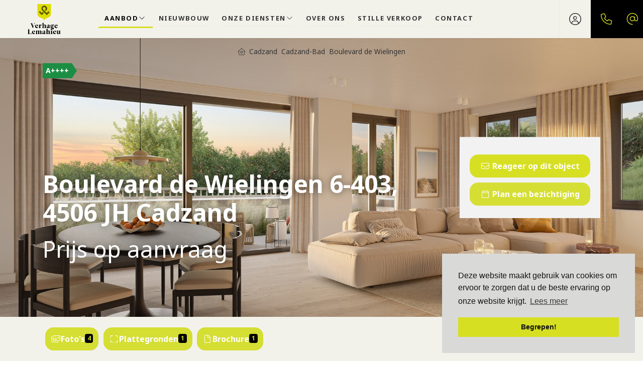

--- FILE ---
content_type: text/html; charset=utf-8
request_url: https://www.verhage-lemahieu.nl/woningaanbod/koop/cadzand/boulevard-de-wielingen/6-403
body_size: 21826
content:

<!DOCTYPE html>
<html prefix="og: http://ogp.me/ns# fb: http://www.facebook.com/2008/fbml#" lang="nl">
<head>
    <meta charset="utf-8" />
    <meta http-equiv="X-UA-Compatible" content="IE=edge" />
    <meta name="viewport" content="width=device-width, initial-scale=1, maximum-scale=5, user-scalable=1" /> <!--320-->

<title>Te koop: Boulevard de Wielingen 6-403, 4506 JH Cadzand - Luxe en comfort in elk detail bij...  | Verhage-Lemahieu</title>

    <meta name="description" content="Te koop: Boulevard de Wielingen 6-403, 4506 JH Cadzand - Veel daglicht en ruimte zijn kenmerkend voor Duinhof Noord. Kies uit 8 luxe appartementen met">

    <meta property="og:site_name" content="Verhage-Lemahieu">
<meta property="og:locale" content="nl-NL">

    <meta property="og:url" content="https://www.verhage-lemahieu.nl/woningaanbod/koop/cadzand/boulevard-de-wielingen/6-403?ref=og">
<meta property="og:type" content="website">
    <meta property="og:title" content="Te koop: Luxe en comfort in elk detail bij Duinhof Noord">
    <meta property="og:description" content="Veel daglicht en ruimte zijn kenmerkend voor Duinhof Noord. Kies uit 8 luxe appartementen met oppervlakten vari&#235;rend van 70 m&#178; tot 77 m&#178;. De appartementen uit type 1 beschikken allen over 1 slaapkamer en 1 badkamer. CENTRALE LIGGING Duinhof Noord is">
    <meta property="og:image:alt" content="Te koop: Luxe en comfort in elk detail bij Duinhof Noord">
    <meta property="og:image:url" content="http://haywebattachments.blob.core.windows.net/public/2084/3283499/98442247/$l/029%20v1%20a%202022_04_20%20p7.jpg">

    <meta name="og:image:url" content="https://haywebattachments.blob.core.windows.net/public/2084/3283499/98442247/$l/029%20v1%20a%202022_04_20%20p7.jpg">

<meta property="twitter:card" content="summary_large_image">

    <meta name="twitter:url" content="https://www.verhage-lemahieu.nl/woningaanbod/koop/cadzand/boulevard-de-wielingen/6-403?ref=og">
    <meta name="twitter:title" content="Te koop: Luxe en comfort in elk detail bij Duinhof Noord">
    <meta name="twitter:description" content="Veel daglicht en ruimte zijn kenmerkend voor Duinhof Noord. Kies uit 8 luxe appartementen met oppervlakten vari&#235;rend van 70 m&#178; tot 77 m&#178;. De appartementen uit type 1 beschikken allen over 1 slaapkamer en 1 badkamer. CENTRALE LIGGING Duinhof Noord is">


    <meta property="twitter:image:alt" content="Te koop: Luxe en comfort in elk detail bij Duinhof Noord">

    <meta name="twitter:image" content="https://haywebattachments.blob.core.windows.net/public/2084/3283499/98442247/$l/029%20v1%20a%202022_04_20%20p7.jpg">




            <link rel="canonical" href="https://www.verhage-lemahieu.nl/woningaanbod/koop/cadzand/boulevard-de-wielingen/6-403" >

    <link rel="preconnect" href="//cdnjs.cloudflare.com" crossorigin>
    <link rel="dns-prefetch" href="//cdnjs.cloudflare.com" crossorigin>
    <link rel="preconnect" href="//kit.fontawesome.com" crossorigin>
    <link rel="dns-prefetch" href="//kit.fontawesome.com" crossorigin>
    <link rel="preconnect" href="//kit-pro.fontawesome.com" crossorigin>
    <link rel="dns-prefetch" href="//kit-pro.fontawesome.com" crossorigin>
    <link rel="preconnect" href="//hayweb.blob.core.windows.net" crossorigin>
    <link rel="dns-prefetch" href="//hayweb.blob.core.windows.net" crossorigin>
    <link rel="preconnect" href="//ajax.googleapis.com" crossorigin>
    <link rel="dns-prefetch" href="//ajax.googleapis.com" crossorigin>
    <link rel="preconnect" href="//haywebattachments.blob.core.windows.net" crossorigin>
    <link rel="dns-prefetch" href="//haywebattachments.blob.core.windows.net" crossorigin>
    <link rel="preload" href="/Content/Themes/HW043/css/critical.css" as="style">
        <link rel="preload" href="//hayweb.blob.core.windows.net/public/9y8r4b/2-beta/customer.css" as="style">
    <link href="/Content/Themes/HW043/css/critical.css" rel="stylesheet" />
    <style>
  @import url("https://use.typekit.net/fwy4xld.css");
</style>

<link rel="preconnect" href="https://fonts.googleapis.com">
<link rel="preconnect" href="https://fonts.gstatic.com" crossorigin>
<link href="https://fonts.googleapis.com/css2?family=EB+Garamond&family=Noto+Sans:wght@400;700&family=Petit+Formal+Script&display=swap" rel="stylesheet">
<style>
.mainnav.navbar .mainnavbar .navbar-nav>.nav-item>.nav-link {
    text-transform: uppercase;
    font-weight: 600;
    font-size: 0.8rem;
    letter-spacing: 0.1rem;
}</style>
    




    <link rel="apple-touch-icon" sizes="180x180" href="//hayweb.blob.core.windows.net/public/9y8r4b/2-beta/apple-touch-icon.png">
    <link rel="icon" type="image/png" sizes="32x32" href="//hayweb.blob.core.windows.net/public/9y8r4b/2-beta/favicon-32x32.png">
    <link rel="icon" type="image/png" sizes="16x16" href="//hayweb.blob.core.windows.net/public/9y8r4b/2-beta/favicon-16x16.png">
    <link rel="manifest" href="//hayweb.blob.core.windows.net/public/9y8r4b/2-beta/site.webmanifest" />
    <link rel="mask-icon" href="//hayweb.blob.core.windows.net/public/9y8r4b/2-beta/safari-pinned-tab.svg" color="#1b1b1b" />
<link rel="shortcut icon" href="//hayweb.blob.core.windows.net/public/9y8r4b/2-beta/favicon.ico">
    <meta name="msapplication-TileColor" content="#f4f4f4">
    <meta name="msapplication-config" content="//hayweb.blob.core.windows.net/public/9y8r4b/2-beta/browserconfig.xml">
    <meta name="theme-color" content="#ffffff">

    
    


<script>
    function googleAnalyticsTrackEvent(eventCategory, eventAction, eventLabel, eventValue, fieldsObject) {

    }
</script>
</head>
        <body class="objects searchdetail berlin page13">




<div class="wrapper">
    <div class="mainnavcontainer" role="banner">
        <nav class="mainnav navbar navbar-expand-lg " aria-label="Hoofdmenu">
            <a class="navbar-brand" href="/" title="Verhage-Lemahieu">
                <img alt="Verhage-Lemahieu" class="img-fluid logo" src="//hayweb.blob.core.windows.net/public/9y8r4b/2-beta/logo.svg" loading="lazy" height="42" />
            </a>





    <a class="widget phonenumber" href="tel:+31117–760160" 
                  
        title="Bel ons nu: 0117 – 760 160"
       data-toggle="tooltip" data-placement="bottom"
       
>
        <i class="fal fa-fw fa-phone"></i>
        <span class="sr-only">0117 – 760 160</span>
    </a>


        <div id="account-widget">
            <ul class="navbar-nav loggedout account-container">
                    <li class="nav-item register">
                        <a href="/43-b4ad/gebruiker-inschrijven?ReturnUrl=%2fwoningaanbod%2fkoop%2fcadzand%2fboulevard-de-wielingen%2f6-403" class="nav-link account-create" aria-label="Registreren">
                            <i class="fal fa-fw fa-user-circle"></i>
                            <span class="sr-only">Registreren</span>
                        </a>
                    </li>
                                    <li class="nav-item">
                        <a href="#login-popup" class="nav-link  account-login" data-toggle="modal" aria-label="Inloggen" title="Inloggen/ Registreren ">
                            <i class="fal fa-fw fa-user-circle"></i>
                            <span class="sr-only">Inloggen</span>
                        </a>
                    </li>
            </ul>
        </div>
                            <button class="navbar-toggler" type="button" data-toggle="collapse" data-target="#togglemainnavbar" aria-controls="#togglemainnavbar" aria-expanded="false" aria-label="Toggle Hoofdmenu">
                    <span class="icon">
                        <span></span>
                        <span></span>
                        <span></span>
                        <span></span>
                    </span>
                    <span class="sr-only">Hoofdmenu</span>
                </button>
                <div class="collapse navbar-collapse mainnavbar" id="togglemainnavbar" role="navigation">

<ul id="menu-1" class="menu-main navbar-nav items__left">
            <li class="nav-item  inactive  level-1 type-text">
                <a class="nav-link " href="/"  >

                    Home                 </a>

            </li>            
            <li class="nav-item dropdown active  level-1 type-text">
                <a class="nav-link dropdown-toggle" href="/4-bc01/aanbod-zoeken/aanbod"    id="dropdown6" data-toggle="dropdown"  >

                    Aanbod                         <i class="fal fa-fw fa-chevron-down"></i>
                </a>

                    <ul class="dropdown-menu menuItem-6" role="menu" aria-labelledby="dropdown6">
                                <li class="dropdown-item  inactive  level-2 type-text">
            <a role="menuitem" class="nav-link  " href="/woningaanbod/koop"  >
                Aanbod koop             </a>

        </li>
        <li class="dropdown-item  inactive  level-2 type-text">
            <a role="menuitem" class="nav-link  " href="/woningaanbod/huur"  >
                Aanbod huur             </a>

        </li>
        <li class="dropdown-item  inactive  level-2 type-text">
            <a role="menuitem" class="nav-link  " href="/agrarisch-aanbod"  >
                Agrarisch             </a>

        </li>
        <li class="dropdown-item  inactive  level-2 type-text">
            <a role="menuitem" class="nav-link  " href="/bedrijfsmatig-aanbod"  >
                Bedrijfsmatig             </a>

        </li>
        <li class="dropdown-item  inactive  level-2 type-text">
            <a role="menuitem" class="nav-link  " href="/43-402/gebruiker-inschrijven/uw-persoonlijk-zoekprofiel"  >
                Uw persoonlijk zoekprofiel             </a>

        </li>

                    </ul>
            </li>            
            <li class="nav-item  inactive  level-1 type-text">
                <a class="nav-link " href="/28-cbb3/nieuwbouwprojecten/nieuwbouw-projecten"  >

                    Nieuwbouw                 </a>

            </li>            
            <li class="nav-item dropdown inactive  level-1 type-text">
                <a class="nav-link dropdown-toggle" href="/"    id="dropdown122" data-toggle="dropdown"  >

                    Onze diensten                         <i class="fal fa-fw fa-chevron-down"></i>
                </a>

                    <ul class="dropdown-menu menuItem-122" role="menu" aria-labelledby="dropdown122">
                                <li class="dropdown-item  inactive  level-2 type-text">
            <a role="menuitem" class="nav-link  " href="/30-74e4/verkoop-uw-huis-of-appartement-snel-professioneel"  >
                Uw woning verkopen             </a>

        </li>
        <li class="dropdown-item  inactive  level-2 type-text">
            <a role="menuitem" class="nav-link  " href="/41-c851/taxatie-van-uw-woning-agrarisch-vastgoed"  >
                Taxaties             </a>

        </li>
        <li class="dropdown-item  inactive  level-2 type-text">
            <a role="menuitem" class="nav-link  " href="/40-17ca/begeleiding-en-advies-bij-nieuwbouw-en-omgevingsvergunningen-verhage-lemahieu"  >
                Nieuwbouwbegeleiding &amp; Omgevingsvergunning             </a>

        </li>

                    </ul>
            </li>            
            <li class="nav-item  inactive  level-1 type-text">
                <a class="nav-link " href="/82-2329/over-ons"  >

                    Over ons                 </a>

            </li>            
            <li class="nav-item  inactive  level-1 type-text">
                <a class="nav-link " href="/81-2f55/stille-verkoop"  >

                    Stille verkoop                 </a>

            </li>            
            <li class="nav-item  inactive  level-1 type-text">
                <a class="nav-link " href="/8-bffa/contact/contact"  >

                    Contact                 </a>

            </li>            



</ul>
                </div>
        </nav>
    </div>
    



<div class="breadcrumb-container">
    <div class="container">
        
    <nav aria-label="breadcrumb" class="breadcrumb-container">
        <ol class="breadcrumb" itemscope="itemscope" itemtype="https://schema.org/BreadcrumbList">
            <li class="breadcrumb-item home" itemprop="itemListElement" itemscope="itemscope" itemtype="https://schema.org/ListItem">
                <a href="/" itemprop="item" typeof="WebPage">
                    <span>
                        <i class="fal fa-home-heart"></i>
                    </span>
                    <meta itemprop="name" content="Home" />
                </a>
                <meta itemprop="position" content="1" />
            </li>

                <li class="breadcrumb-item" itemprop="itemListElement" itemscope="itemscope" itemtype="https://schema.org/ListItem">
                    <a href="/woningaanbod/cadzand?countryid=1&amp;localityid=2999&amp;moveunavailablelistingstothebottom=true&amp;orderby=9&amp;orderdescending=true&amp;take=9" itemprop="item" typeof="WebPage" title="Cadzand">
                        <meta itemprop="name" content="Cadzand" /> Cadzand
                    </a>
                    <meta itemprop="position" content="2" />
                </li>
                <li class="breadcrumb-item" itemprop="itemListElement" itemscope="itemscope" itemtype="https://schema.org/ListItem">
                    <a href="/woningaanbod/cadzand/wijk-cadzand-bad?countryid=1&amp;localityid=2999&amp;moveunavailablelistingstothebottom=true&amp;orderby=9&amp;orderdescending=true&amp;sublocalityid=35650&amp;take=9" itemprop="item" typeof="WebPage" title="Cadzand-Bad">
                        <meta itemprop="name" content="Cadzand-Bad" /> Cadzand-Bad
                    </a>
                    <meta itemprop="position" content="3" />
                </li>
                <li class="breadcrumb-item" itemprop="itemListElement" itemscope="itemscope" itemtype="https://schema.org/ListItem">
                    <a href="/woningaanbod/cadzand/boulevard-de-wielingen?countryid=1&amp;localityid=2999&amp;moveunavailablelistingstothebottom=true&amp;orderby=9&amp;orderdescending=true&amp;streetid=19508&amp;take=9" itemprop="item" typeof="WebPage" title="Boulevard de Wielingen">
                        <meta itemprop="name" content="Boulevard de Wielingen" /> Boulevard de Wielingen
                    </a>
                    <meta itemprop="position" content="4" />
                </li>
        </ol>
    </nav>
    </div>
</div>

<div class="main">
    



<div class="objectheader">
    <div class="mainphoto">
            <div class="content">
                <div class="topPhotoSlider swiper">
                    <div class="swiper-wrapper">
                            <div class="swiper-slide">
                                <img class="lazy" data-srcset="https://haywebattachments.blob.core.windows.net/public/2084/3283499/98442247/$s/029%20v1%20a%202022_04_20%20p7.jpg 240w,
                https://haywebattachments.blob.core.windows.net/public/2084/3283499/98442247/$m/029%20v1%20a%202022_04_20%20p7.jpg 600w,
                https://haywebattachments.blob.core.windows.net/public/2084/3283499/98442247/$l/029%20v1%20a%202022_04_20%20p7.jpg 1024w,
                https://haywebattachments.blob.core.windows.net/public/2084/3283499/98442247/$xl/029%20v1%20a%202022_04_20%20p7.jpg 1920w" alt="Koop: Boulevard de Wielingen 6-403, 4506 JH Cadzand" />
                            </div>
                            <div class="swiper-slide">
                                <img class="lazy" data-srcset="https://haywebattachments.blob.core.windows.net/public/2084/3283499/98442250/$s/029%20v2%20k%202022_04_21%20p9.jpg 240w,
                https://haywebattachments.blob.core.windows.net/public/2084/3283499/98442250/$m/029%20v2%20k%202022_04_21%20p9.jpg 600w,
                https://haywebattachments.blob.core.windows.net/public/2084/3283499/98442250/$l/029%20v2%20k%202022_04_21%20p9.jpg 1024w,
                https://haywebattachments.blob.core.windows.net/public/2084/3283499/98442250/$xl/029%20v2%20k%202022_04_21%20p9.jpg 1920w" alt="Koop: Boulevard de Wielingen 6-403, 4506 JH Cadzand" />
                            </div>
                            <div class="swiper-slide">
                                <img class="lazy" data-srcset="https://haywebattachments.blob.core.windows.net/public/2084/3283499/98442251/$s/029%20v3%20c%202022_04_13%20p11.jpg 240w,
                https://haywebattachments.blob.core.windows.net/public/2084/3283499/98442251/$m/029%20v3%20c%202022_04_13%20p11.jpg 600w,
                https://haywebattachments.blob.core.windows.net/public/2084/3283499/98442251/$l/029%20v3%20c%202022_04_13%20p11.jpg 1024w,
                https://haywebattachments.blob.core.windows.net/public/2084/3283499/98442251/$xl/029%20v3%20c%202022_04_13%20p11.jpg 1920w" alt="Koop: Boulevard de Wielingen 6-403, 4506 JH Cadzand" />
                            </div>
                    </div>
                </div>
            </div>        
    </div>

    <div class="container">
        <div class="object_status_container">




                <span class="object_energyclass object_energyclass-a">
                    A++++
                </span>
        </div>



        <div class="addressprice">

            <h1 class="obj_address">Boulevard de Wielingen 6-403, 4506 JH Cadzand</h1>
                <div class="obj_price">
                    <div class="object_price">
                        Prijs op aanvraag
                    </div>
                </div>
        </div>


<aside class="realtorinfo-large">
        <div class="object_detail_contact">
            <h2 class="sr-only">Makelaar</h2>
            <div class="data">
                
                    <div class="object_detail_contact_name">Marilein Harpe</div>
                                                    <a class="object_detail_contact_phone" itemprop="telephone" content="0117760160" href="tel:0117760160">
                        0117760160
                    </a>
                                        <a class="object_detail_contact_email obfuscated-mail-link" data-mailto="vasb#ireuntr-yrznuvrh.ay">info@verhage-lemahieu.nl</a>
            </div>
        </div>
            <div class="ctaoptions">
                <button class="btn btn-block btn-warning mailrealtor" data-toggle="modal" data-target="#contact-me-widget-modal">
                    <i class="fal fa-fw fa-envelope"></i> <span class="text">Reageer op dit object</span>
                </button>                                        <a class="btn btn-block btn-success whatsapp" target="_blank" href="https://api.whatsapp.com/send?phone=31117-760160">
                                <i class="fab fa-fw fa-whatsapp"></i> <span class="text">WhatsApp</span>
                            </a>
                            <button class="btn btn-block btn-primary bookavisit" data-toggle="modal" data-target="#book-visit-widget-modal">
                    <i class="fal fa-fw fa-calendar"></i> <span class="text">Plan een bezichtiging</span>
                </button>

                <button class="btn  btn-block btn-primary mailafriend" data-toggle="modal" data-target="#login-popup">
                    <i class="fal fa-share-square"></i>  Mail een vriend
                </button>
        </div>
</aside>

    </div>
</div>


<nav class="actionbar">
    <div class="container">
            <button class="btn btn-primary object-modal_link" id="modal-photos-tab" data-target="nav-photos-tab">
                <i class="fal fa-fw fa-images"></i> Foto&#39;s <span class="badge badge-primary">4</span>
            </button>
                    <button class="btn btn-primary object-modal_link" id="modal-floorplans-tab" data-target="nav-floorplans-tab">
                <i class="fal fa-fw fa-expand"></i> Plattegronden <span class="badge badge-primary">1</span>
            </button>
                                    <button class="btn btn-primary  object-modal_link" id="modal-others-tab" data-target="nav-others-tab">
                <i class="fal fa-fw fa-file"></i>  Brochure <span class="badge badge-primary badge-inverse">1 </span>
            </button>
                                                <div class="make-favorite object_favorite " id="object-detail-favorite-container-3283499">
                    <a href="javascript:void(0);" class="btn btn-primary object_detail_favorite " data-property-id="3283499" data-property-address="Te koop: Luxe en comfort in elk detail bij Duinhof Noord">
                        <span class="favorite fav-icon">
                                <i class="far fa-fw fa-heart"></i> <span class="fav-txt">Als favoriet opslaan</span>
                        </span>
                    </a>
                </div>
    </div>
</nav>

    <div class="sys-project-type-container">
        <div class="sys-project-type">
            Onderdeel van nieuwbouwproject
            <a href="/28-529-2443/nieuwbouwproject/duinhof-noord-boulevard-de-wielingen-4506-jh-cadzand">
                <span class="project_title">Duinhof Noord</span>
                <span class="project_object_title"> Type 1</span>
            </a>
        </div>
    </div>
<div class="block block-description">
    <div class="container">
        <div class="saletitle">
            <h2>
Luxe en comfort in elk detail bij Duinhof Noord            </h2>
        </div>

            <div class="text">
                <div class="adtext">
Veel daglicht en ruimte zijn kenmerkend voor Duinhof Noord. Kies uit 8 luxe appartementen met oppervlakten variërend van 70 m² tot 77 m². De appartementen uit type 1 beschikken allen over 1 slaapkamer en 1 badkamer.<br /><br />CENTRALE LIGGING<br />Duinhof Noord is gelegen aan de prachtige Boulevard de Wieli...                            <button class="btn btn-link object_tab_description_link object-modal_link" data-target="nav-description-tab">Meer informatie <i class="fa fa-fw fa-chevron-double-right"></i></button>

                </div>
            </div>
    </div>
</div>

<div class="block block-features">
        <div class="image">
            <div class="content">
                    <img class="lazy" data-srcset="https://haywebattachments.blob.core.windows.net/public/2084/3283499/98442250/$s/029%20v2%20k%202022_04_21%20p9.jpg 240w,
                       https://haywebattachments.blob.core.windows.net/public/2084/3283499/98442250/$m/029%20v2%20k%202022_04_21%20p9.jpg 600w,
                        https://haywebattachments.blob.core.windows.net/public/2084/3283499/98442250/$l/029%20v2%20k%202022_04_21%20p9.jpg 1080w,
                        https://haywebattachments.blob.core.windows.net/public/2084/3283499/98442250/$xl/029%20v2%20k%202022_04_21%20p9.jpg 1440w" />
            </div>
        </div>
    <div class="features">
        <h2>Kenmerken</h2>
        <table class="table text_table">
                    <tr>
                        <td class="object_detail_title">Type object</td>
                        <td>Appartement, portiekflat</td>
                    </tr>
                    <tr>
                        <td class="object_detail_title">Bouwperiode</td>
                        <td>2026</td>
                    </tr>
        </table>
        <button class="btn btn-link object_tab_features_link object-modal_link" data-target="nav-features-tab">Alle kenmerken <i class="fa fa-fw fa-chevron-double-right"></i></button>
    </div>
</div>

    <div class="block block-map">
        <div id="object_detail_map" style="pointer-events: none;"></div>
    </div>
    <div class="block block-realtor ">
        <div class="container">
            <div class="text">
                <h2>Boulevard de Wielingen 6-403 bekijken?</h2>
                    <p>Wij plannen graag een bezichtiging met je in. Tijdens de bezichtiging vertelt een makelaar alles wat je wilt weten.</p>
                                    <button class="btn btn-primary bookavisit" data-toggle="modal" data-target="#book-visit-widget-modal">
                        <i class="fal fa-calendar"></i> Plan een bezichtiging
                    </button>
            </div>
                <div class="realtor">


        <aside class="realtorinfo-small object_detail_contact">
            <img class="lazy" data-src="//hayweb.blob.core.windows.net/public/9y8r4b/2-beta/no_image.jpg" />
            <h2 class="sr-only">Makelaar</h2>
            <div class="content">
                    <div class="object_detail_contact_name">Marilein Harpe</div>
                    <div class="object_detail_contact_yourrealtor">Jouw makelaar</div>
                
                                    <a class="object_detail_contact_phone" itemprop="telephone" content="0117760160" href="tel:0117760160">
                        0117760160
                    </a>
                                    <button class="btn btn-warning contactme" data-toggle="modal" data-target="#contact-me-widget-modal">
                        <i class="fal fa-envelope"></i>  Reageer op dit object
                    </button>            </div>
        </aside>

                </div>
        </div>
    </div>
<div class="ctabar">
    <div class="container">
                <button class="btn btn-primary mailafriend" data-toggle="modal" data-target="#login-popup">
                    <i class="fal fa-share-square"></i>  Mail een vriend
                </button>
                        <a class="btn btn-default addthis_button_whatsapp" href="https://api.whatsapp.com/send?text=Te+koop%3a+Luxe+en+comfort+in+elk+detail+bij+Duinhof+Noord+https%3a%2f%2fwww.verhage-lemahieu.nl%2fwoningaanbod%2fkoop%2fcadzand%2fboulevard-de-wielingen%2f6-403" target="_blank" rel="noopener">
                    <i class="fab fa-whatsapp"></i> Delen via WhatsApp
                </a>
                <a class="btn btn-default addthis_button_facebook" href="https://facebook.com/sharer/sharer.php?u=https://www.verhage-lemahieu.nl/woningaanbod/koop/cadzand/boulevard-de-wielingen/6-403" target="_blank" rel="noopener">
                    <i class="fab fa-facebook-f"></i> Delen op Facebook
                </a>
                <a class="btn btn-default addthis_button_twitter" href="https://twitter.com/intent/tweet/?text=Te koop: Luxe en comfort in elk detail bij Duinhof Noord&amp;url=https://www.verhage-lemahieu.nl/woningaanbod/koop/cadzand/boulevard-de-wielingen/6-403" target="_blank" rel="noopener">
                    <i class="fab fa-x-twitter"></i> Delen op Twitter
                </a>

        <a class="btn btn-primary object_detail_print " href="/woningaanbod/koop/cadzand/boulevard-de-wielingen/6-403?print=true" target="_blank" rel="nofollow">
            <i class="fal fa-print"></i> Afdrukken
        </a>
    </div>
</div>



</div>






        <section class="recentlyviewed" role="region">
            <div class="intro container">
                <h2>Recent bekeken</h2> <a class="btn btn-primary btn-light" href="/12-cff6/aanbod-resultaten">Bekijk ons volledige aanbod</a>
            </div>
            <div class="owl-carousel recentlyviewed-carousel container">
                        <a class="object " href="/woningaanbod/koop/cadzand/boulevard-de-wielingen/6-403">

                            <div class="img-container">
                                <img alt="Luxe en comfort in elk detail bij Duinhof Noord" class="content object_image_srcset" title="Luxe en comfort in elk detail bij Duinhof Noord" sizes="(max-width: 1200px) 100vw, 1200px"
                                     loading="lazy" width="300"
                                     srcset="https://haywebattachments.blob.core.windows.net/public/2084/3283499/98442247/$s/029%20v1%20a%202022_04_20%20p7.jpg 200w,
                                 https://haywebattachments.blob.core.windows.net/public/2084/3283499/98442247/$m/029%20v1%20a%202022_04_20%20p7.jpg  640w"
                                     src="https://haywebattachments.blob.core.windows.net/public/2084/3283499/98442247/$m/029 v1 a 2022_04_20 p7.jpg" />
                            </div>

                            <div class="data">
                                <div class="obj_header">
                                        <span class="address">Boulevard de Wielingen 6-403, 4506 JH Cadzand</span>
                                        <h3 class="title">Luxe en comfort in elk detail bij Duinhof Noord</h3>
                                                                                                        </div>
                                        <div class="obj_features">
                                                <span class="object_rooms" title="Minimum aantal kamers">
                                                    <i class="fal fa-door-closed"></i>
                                                    <span>2</span>
kamers                                                </span>

                                                <span class="object_sqfeet">
                                                    <i class="fal fa-expand-arrows"></i>
                                                    <span>
                                                        <span title="Vloeroppervlakte">75 m&#178;</span>
                                                    </span>
                                                </span>
                                        </div>
                            </div>
                        </a>

            </div>
        </section>

<div class="widget branchelogos" role="region" aria-label="Partners of">
    <div class="branchelogos-carousel owl-carousel">
                <a class="item" href="https://www.vastgoednederland.nl/" target="_blank" rel="noreferrer">
                    <img class="lazy" data-src="//hayweb.blob.core.windows.net/public/00_branchelogos/SVG/vastgoedned.svg" title="Vastgoed Nederland" alt="Logo - Vastgoed Nederland" width="120" height="80" />
                        <span class="sr-only">Vastgoed Nederland</span>
                </a>
                <a class="item" href="https://site.nwwi.nl/" target="_blank" rel="noreferrer">
                    <img class="lazy" data-src="//hayweb.blob.core.windows.net/public/6jvaiz/2/nwwi.svg" title="NWWI" alt="Logo - NWWI" width="120" height="80" />
                        <span class="sr-only">NWWI</span>
                </a>
                <a class="item" href="https://www.funda.nl/" target="_blank" rel="noreferrer">
                    <img class="lazy" data-src="//hayweb.blob.core.windows.net/public/6jvaiz/2/funda.svg" title="Funda" alt="Logo - Funda" width="120" height="80" />
                        <span class="sr-only">Funda</span>
                </a>
                <a class="item" href="https://www.nrvt.nl/" target="_blank" rel="noreferrer">
                    <img class="lazy" data-src="https://hayweb.blob.core.windows.net/public/00_branchelogos/SVG/nrvt.svg" title="NRVT" alt="Logo - NRVT" width="120" height="80" />
                        <span class="sr-only">NRVT</span>
                </a>
    </div>
</div>    <footer class="websiteFooter" role="contentinfo">
        <div class="container">
            <div class="footerWidgets">

<div id="menu-3" class="col footerMenu">
        <div class="col inactive  level-1 type-text">
            <h3 class="widgetTitle">Aanbod</h3>
                <ul>
                            <li class="level-2 type-text">
            <a href="/woningaanbod/koop?isnewstate=false" >
                <span>Aanbod koop</span>
            </a>

        </li>
        <li class="level-2 type-text">
            <a href="/woningaanbod/huur" >
                <span>Aanbod huur</span>
            </a>

        </li>
        <li class="level-2 type-text">
            <a href="/agrarisch-aanbod" >
                <span>Agrarisch</span>
            </a>

        </li>
        <li class="level-2 type-text">
            <a href="/bedrijfsmatig-aanbod/" >
                <span>Bedrijfsmatig</span>
            </a>

        </li>
        <li class="level-2 type-text">
            <a href="/43-402/gebruiker-inschrijven/uw-persoonlijk-zoekprofiel" >
                <span>Uw persoonlijk zoekprofiel</span>
            </a>

        </li>
        <li class="level-2 type-text">
            <a href="#" >
                <span>Behaalde resultaten</span>
            </a>

        </li>
        <li class="level-2 type-text">
            <a href="/28-b9f0/nieuwbouwprojecten/aanbod-nieuwbouw" >
                <span>Nieuwbouw</span>
            </a>

        </li>

                </ul>
        </div>
        <div class="col inactive  level-1 type-text">
            <h3 class="widgetTitle">Onze diensten</h3>
                <ul>
                            <li class="level-2 type-text">
            <a href="/30-74e4/verkoop-uw-huis-of-appartement-snel-professioneel" >
                <span>Uw woning verkopen</span>
            </a>

        </li>
        <li class="level-2 type-text">
            <a href="/41-c851/taxatie-van-uw-woning-agrarisch-vastgoed" >
                <span>Taxaties</span>
            </a>

        </li>
        <li class="level-2 type-text">
            <a href="/40-17ca/begeleiding-en-advies-bij-nieuwbouw-en-omgevingsvergunningen-verhage-lemahieu" >
                <span>Nieuwbouwbegeleiding</span>
            </a>

        </li>
        <li class="level-2 type-text">
            <a href="/31-9889/begeleiding-en-advies-bij-het-bestemmingsplan" >
                <span>Bestemmingsplan</span>
            </a>

        </li>
        <li class="level-2 type-text">
            <a href="#" >
                <span>Omgevingsvergunning</span>
            </a>

        </li>

                </ul>
        </div>
        <div class="col inactive  level-1 type-text">
            <h3 class="widgetTitle">Informatie</h3>
                <ul>
                            <li class="level-2 type-text">
            <a href="/9-a268/medewerkers/uw-makelaar-in-zeeuws-vlaanderen-zeeuwse-kust" >
                <span>Over ons</span>
            </a>

        </li>
        <li class="level-2 type-text">
            <a href="/64-9d2c/onze-streek" >
                <span>Onze streek</span>
            </a>

        </li>
        <li class="level-2 type-text">
            <a href="/8-bffa/contact/contact" >
                <span>Contact</span>
            </a>

        </li>

                </ul>
        </div>
 
</div>  
                        <div class="col col-lg-3">
                            <h2 class="widgetTitle">Contact</h2>


<div class="widget company" itemscope="itemscope" itemtype="https://schema.org/Organization">
        <h3 class="company name" itemprop="name">Verhage-Lemahieu</h3>
    <div class="d-flex">
        <address itemprop="address" itemscope="itemscope" itemtype="https://schema.org/PostalAddress">
                <span class="address" itemprop="streetAddress">Boulevard de Wielingen 33</span>
                            <span class="postalcode" itemprop="postalCode">4506 JJ</span>
                            <span class="city" itemprop="addressLocality">Cadzand</span>
                                        <span class="country" itemprop="addressCountry">Nederland</span>
        </address>
    </div>
<span class="company TelephoneNumber clearfix">
    <span class="sr-only">Telefoon:</span>    
    <a  itemprop="telephone" href="tel:+31117–760160"  content="+31117–760160" >0117 – 760 160</a>
</span>
                <span class="company EmailAddress clearfix">
            <span class="sr-only">E-mail:</span>
            <span itemprop="email"><a class="obfuscated-mail-address" style="display: none" href="#">vasb#ireuntr-yrznuvrh.ay</a></span>
        </span>
</div>
                        </div>

            </div>
            <div class="footerBottom">
                <span class="copyright">
                    Copyright &#169; 2026 - Verhage-Lemahieu
                </span>
<div class="widget social" itemscope="itemscope" itemtype="https://schema.org/Organization">
    <link itemprop="url" href="https://www.verhage-lemahieu.nl" />
        <a href="https://www.facebook.com/verhagelemahieu" target="_blank" class="social social_facebook" itemprop="sameAs" aria-label="Vind ons leuk op Facebook" rel="noreferrer" >
            <i class="fab fa-fw fa-facebook-f"></i>
            <span class="sr-only">Vind ons leuk op Facebook</span>
        </a>
                <a href="https://www.linkedin.com/company/verhage-lemahieu/" target="_blank" class="social social_linkedin" itemprop="sameAs" aria-label="LinkedIn webpagina" rel="noreferrer">
            <i class="fab fa-fw fa-linkedin-in"></i>
            <span class="sr-only">LinkedIn webpagina</span>
        </a>
            <a href="https://www.youtube.com/channel/UC0qVv1s979eglFoMJXw-o-Q" target="_blank" class="social social_youtube" itemprop="sameAs" aria-label="YouTube webpagina" rel="noreferrer">
            <i class="fab fa-fw fa-youtube"></i>
            <span class="sr-only">YouTube webpagina</span>
        </a>
            <a href="https://www.instagram.com/verhagelemahieu_/" target="_blank" class="social social_googleplus" itemprop="sameAs" aria-label="Google+ webpagina" rel="noreferrer">
            <i class="fab fa-fw fa-google-plus-g"></i>
            <span class="sr-only">Google+ webpagina</span>
        </a>
    </div>

<ul id="menu-2" class="nav subfooterMenu">
            <li class="nav-item  inactive  level-1 type-text">
                <a class="nav-link " href="/"  >

                    Home                 </a>

            </li>            
            <li class="nav-item  inactive  level-1 type-text">
                <a class="nav-link " href="/8-bffa/contact/contact"  >

                    Contact                 </a>

            </li>            
            <li class="nav-item  inactive  level-1 type-text">
                <a class="nav-link " href="/63-cc28/privacyverklaring"  >

                    Privacyverklaring                 </a>

            </li>            
            <li class="nav-item  inactive  level-1 type-text">
                <a class="nav-link " href="/62-85b5/cookieverklaring"  >

                    Cookieverklaring                 </a>

            </li>            
            <li class="nav-item  inactive  level-1 type-text">
                <a class="nav-link " href="/21-9232/sitemap/sitemap"  >

                    Sitemap                 </a>

            </li>            




</ul>
            </div>
        </div>
    </footer>
</div>

        <div class="modal fade bs-modal-sm" id="login-popup" tabindex="-1" role="dialog" aria-labelledby="myModalLabel" aria-hidden="true">
            <form class="form popup" id="members-login-popup-form" method="post" action="/">
                <div class="modal-dialog modal-sm">
                    <div class="modal-content">
                        <div class="modal-header">
                            <span class="modal-title" id="myModalLabel">Log in op je account</span>
                            <button type="button" class="close" data-dismiss="modal" aria-hidden="true">×</button>
                        </div>
                        <div class="modal-body">
                            <div id="members-login-error" style="display:none;"></div>
                            <input name="__RequestVerificationToken" type="hidden" value="DqWk7bf9CE1Y6BFRI703KUDj81PNl5MRn2F0hmcEXZvzLqpTFxuWoYBh0WC5EF6wDNZZhB4KGx74rfAbL4Mj9yqcawnI4TTQvya-1Lr2ii41" />
                            

                            <div class="form-group">
                                <label for="LoginName">E-mailadres</label>
                                <div class="input-group">
                                    <span class="input-group-addon input-group-prepend">
                                        <span class="input-group-text">
                                            <i class="fa fa-fw fa-at"></i>
                                        </span>
                                    </span>
                                    <input autocomplete="username" class="form-control sys-check-enter" data-val="true" data-val-required="Dit is een verplicht veld." id="LoginName" name="LoginName" placeholder="E-mail" tabindex="1" type="email" value="" />
                                </div>
                                <span class="field-validation-valid" data-valmsg-for="LoginName" data-valmsg-replace="true"></span>
                            </div>
                            <div class="form-group">
                                <label for="Password">Wachtwoord</label>
                                <a class="cantremember pull-right" href="/11-4431/gebruiker-wachtwoord-vergeten">Vergeten?</a>
                                <div class="input-group">
                                    <span class="input-group-addon input-group-prepend">
                                        <span class="input-group-text">
                                            <i class="fa fa-fw fa-lock"></i>
                                        </span>
                                    </span>
                                    <input autocomplete="current-password" class="form-control sys-check-enter" data-val="true" data-val-required="Dit is een verplicht veld." id="Password" name="Password" placeholder="Wachtwoord" tabindex="2" type="password" />
                                </div>
                                <span class="field-validation-valid" data-valmsg-for="Password" data-valmsg-replace="true"></span>
                            </div>
                            <div class="checkbox">
                                <span class="overwrite-label">
                                    <input checked="checked" class="data-val-ignore" data-val="true" data-val-required="The Ingelogd blijven? field is required." id="RememberMe" name="RememberMe" tabindex="3" type="checkbox" value="true" /><input name="RememberMe" type="hidden" value="false" />
                                    <label for="RememberMe">Ingelogd blijven?</label>
                                </span>
                            </div>
                            <input id="ReturnUrl" name="ReturnUrl" type="hidden" value="" />
                        </div>
                        <div class="modal-footer">
                            <button class="btn btn-primary btn-block sys-login-button" tabindex="4" id="members-profile-login-button">Inloggen</button>
                            <a class="btn btn-link btn-block account-create" href="/43-b4ad/gebruiker-inschrijven?ReturnUrl=%2fwoningaanbod%2fkoop%2fcadzand%2fboulevard-de-wielingen%2f6-403">Nog geen account?</a>
                        </div>
                    </div>
                </div>
            </form>
        </div>


<div id="dialog" title="" style="display: none">
    <p>
        
        <span id="dialog-content"></span>
    </p>
</div>




<link rel="stylesheet" type="text/css" href="/cache/head-2DF186B200DC01DCDA08F034DC41A7B4E5D0F990.css" /><link rel="stylesheet" type="text/css" href="/cache/head-A789E937FBA37600827552A4D73245E11BADC37B.css" /><link rel="stylesheet" type="text/css" href="/cache/head-EE3CC3E221365C1A7C5E2BDD7A58ECA146ED9061.css" />
<link rel="preload" as="image" href="https://haywebattachments.blob.core.windows.net/public/2084/3283499/98442247/$s/029%20v1%20a%202022_04_20%20p7.jpg" imagesrcset="https://haywebattachments.blob.core.windows.net/public/2084/3283499/98442247/$s/029%20v1%20a%202022_04_20%20p7.jpg 240w,
                     https://haywebattachments.blob.core.windows.net/public/2084/3283499/98442247/$m/029%20v1%20a%202022_04_20%20p7.jpg 600w,
                     https://haywebattachments.blob.core.windows.net/public/2084/3283499/98442247/$l/029%20v1%20a%202022_04_20%20p7.jpg 1024w,
                     https://haywebattachments.blob.core.windows.net/public/2084/3283499/98442247/$xl/029%20v1%20a%202022_04_20%20p7.jpg 1920w" type="image/jpg" />

    <link rel="stylesheet" href="//hayweb.blob.core.windows.net/public/9y8r4b/2-beta/customer.css" />
<script src="https://kit.fontawesome.com/c97fd25c1a.js" crossorigin="anonymous"></script>
<script src="https://cdnjs.cloudflare.com/ajax/libs/jquery/3.6.0/jquery.min.js" integrity="sha512-894YE6QWD5I59HgZOGReFYm4dnWc1Qt5NtvYSaNcOP+u1T9qYdvdihz0PPSiiqn/+/3e7Jo4EaG7TubfWGUrMQ==" crossorigin="anonymous" referrerpolicy="no-referrer"></script>
<script src="https://cdnjs.cloudflare.com/ajax/libs/jquery-migrate/3.4.0/jquery-migrate.min.js" integrity="sha512-QDsjSX1mStBIAnNXx31dyvw4wVdHjonOwrkaIhpiIlzqGUCdsI62MwQtHpJF+Npy2SmSlGSROoNWQCOFpqbsOg==" crossorigin="anonymous" referrerpolicy="no-referrer"></script>
<script src="https://cdn.jsdelivr.net/npm/bootstrap@4.6.1/dist/js/bootstrap.bundle.min.js" integrity="sha384-fQybjgWLrvvRgtW6bFlB7jaZrFsaBXjsOMm/tB9LTS58ONXgqbR9W8oWht/amnpF" crossorigin="anonymous"></script>
<script src="/0-b52b/web-constanten"></script>


<script type="text/javascript" src="/cache/footer-nl-nl-9E499D9285784776BAAB2BF29DA1CD3BE2488519.js"></script>
<script type="text/javascript" src="/cache/footer-nl-nl-7A254E7D8E4801C257DAD8039D29709C3B8AA1B5.js"></script>

<script src="//api.mapbox.com/mapbox-gl-js/v0.50.0/mapbox-gl.js"></script><link href="//api.mapbox.com/mapbox-gl-js/v0.50.0/mapbox-gl.css" rel="stylesheet" /><script type="text/javascript" src="//maps.googleapis.com/maps/api/js?key=AIzaSyANrCdoa7nOMuhivrByVO2J0RySV6Pp830&amp;v=3.exp&amp;libraries=places&amp;language=nl&amp;callback=Function.prototype" ></script><script type="text/javascript" src="https://www.google.com/recaptcha/api.js?render=explicit" async="async" defer="defer"></script><script type="text/javascript" src="/cache/footer-nl-nl-ED21196C8EEA234CBEE6DE9E2000D3285BAEFB3A.js"></script>

    <div class="object-modal">
        <div class="object-modal-body">
            <button class="object-modal-close"><i class="fa fa-times"></i></button>
            <div class="tab-content" id="nav-tabContent">
                <div class="tab-pane fade active" id="nav-description" role="tabpanel" aria-labelledby="nav-description-tab">
                    <div class="container">
                        <h3 class="modal-title">Beschrijving</h3>
    <div class="description textblock">
            <h3>Beschrijving</h3>
        <div>
            Veel daglicht en ruimte zijn kenmerkend voor Duinhof Noord. Kies uit 8 luxe appartementen met oppervlakten variërend van 70 m² tot 77 m². De appartementen uit type 1 beschikken allen over 1 slaapkamer en 1 badkamer.<br /><br />CENTRALE LIGGING<br />Duinhof Noord is gelegen aan de prachtige Boulevard de Wielingen. Ervaar een perfecte mix van de levendigheid van deze gezellige badplaats met zowel de gezellige restaurants en winkels als de strandopgang met uitgestrekte stranden binnen handbereik.<br /><br />VOORUITSTREVENDE ARCHITECTUUR<br />Het internationale architectenbureau Arcas tekende het ontwerp van dit prachtige nieuwbouwproject. Duinhof Noord wordt gekenmerkt door haar symbiose van de prominente klokgevels die refereren aan de Kaaps-Hollandse stijl, kenmerkend voor Cadzand en omstreken. Daarnaast herken je de Anglo-Normandische elementen die verwijzen naar de karakteristieke architectuur in Knokke-Zoute<br /><br />DUURZAAM<br />Duinhof Noord blinkt uit in haar duurzame karakter. Met zowel vloerverwarming met een individuele warmtepomp tot een wtw-systeem, worden de hoogste EPC-standaarden nageleefd om het duurzame karakter tot het hoogste niveau te tillen.<br />Duinhof Noord is ontworpen en gebouwd volgens de hoogste standaarden. Alle appartementen voldoen aan de eisen van het Bouwbesluit 2012, en zijn voorzien van duurzame en geluidsisolerende materialen voor maximaal comfort.
        </div>
    </div>
    <div class="description textblock">
            <h3>Indeling</h3>
        <div>
            De appartementen worden afgewerkt met hoogwaardige materialen zoals HR++ beglazing en aluminium kozijnen. Tevens staat duurzaamheid hoog in het vaandel. De appartementen zijn voorzien van vloerverwarming en een ventilatieluchtwarmtepomp. Het gebalanceerde ventilatiesysteem is voorzien van een warmte-terug-win systeem en maakt dat uw appartement op de meest duurzame manier van verwarmd wordt. Met een voorlopig energielabel A++++ wordt het duurzame karakter van Duinhof Noord gekenmerkt.<br /><br />De keuken wordt afgewerkt inclusief koelkast met vriesvak, vaatwasser, combi magnetron, inductie kookplaat, softclose kastdeurtjes en lades, en recirculatie afzuigkap. De badkamer wordt afgewerkt met een luxe badkamermeubel, een dubbele wastafel, een spiegel met geïntegreerde verlichting, een douchetub en een hangtoilet. <br /><br />De appartementen worden afgewerkt met hoogwaardige materialen zoals HR++ beglazing en aluminium kozijnen. Tevens staat duurzaamheid hoog in het vaandel. De appartementen zijn voorzien van vloerverwarming en een ventilatieluchtwarmtepomp. Het gebalanceerde ventilatiesysteem is voorzien van een warmte-terug-win systeem en maakt dat uw appartement op de meest duurzame manier van verwarmd wordt. Met een voorlopig energielabel A++++ wordt het duurzame karakter van Duinhof Noord gekenmerkt.<br /> <br />Duinhof Noord is ontworpen en gebouwd volgens de hoogste standaarden. Alle appartementen voldoen aan de eisen van het Bouwbesluit 2012, en de technische voorzieningen zijn van topkwaliteit:<br />•	Betonnen vloer- en wandconstructies: duurzame en geluidsisolerende materialen voor maximaal comfort.<br />•	Ventilatie- en verwarmingssystemen: inclusief een individuele ventilatieluchtwarmtepomp en vloerverwarming in alle appartementen
        </div>
    </div>
    <div class="description textblock">
            <h3>Balkon</h3>
        <div>
            Elk appartement is voorzien van een eigen balkon. Variërend kunnen er 1 tot 2 balkons aanwezig zijn in het appartement.
        </div>
    </div>
    <div class="description textblock">
            <h3>Bijzonderheden</h3>
        <div>
            Om uw appartement compleet te maken, biedt Duinhof Noord een compleet inventarispakket aan. Dit pakket bevat een uitgebreide selectie van duurzaam porselein, glaswerk, bestek, keukenbenodigdheden en huishoudelijke apparaten. Het inventarispakket is beschikbaar in drie verschillende groottes.<br /><br />Voor extra berging is er bij ieder appartement een externe berging voorzien in de parkeergarage. Bovendien is aan elk appartement een parkeerplaats gekoppeld. Bij de parkeerplaats zijn de eerste voorbereidingen getroffen om een laadpunt te installeren. De getoonde prijzen zijn exclusief de parkeerplaats.<br /><br />- Nieuwbouwproject geschikt voor eigen gebruik of recreatieve verhuur<br />- Zeer energiezuinig A++++<br />- Volledig ingerichte keukens en badkamers<br />- voorzien van rookmelders en een videofooninstallatie.<br />- Op steenworpafstand van de duinopgang<br />- Voorzieningen zoals drogist, supermarkt, restaurants en winkels op loopafstand<br /><br />Bent u nieuwsgierig geworden naar de mogelijkheden binnen dit prachtige project? Er staan diverse rondleidingsdagen op de werf van Duinhof Noord gepland om u exclusieve inkijk te kunnen geven tijdens de bouw van het project. Neem snel contact met ons op om u aan te melden voor deze rondleidingsdagen of om een persoonlijk gesprek in te plannen. We helpen u graag!
        </div>
    </div>

                    </div>
                </div>
                <div class="tab-pane fade" id="nav-features" role="tabpanel" aria-labelledby="nav-features-tab">
                    <div class="container">
                        <h3 class="modal-title">Kenmerken</h3>
        <div class="table-responsive">
            <table class="table feautures">
                <tr>
                    <th colspan="2">Overdracht</th>
                </tr>
                    <tr>
                            <td class="object_detail_title">Referentienummer</td>
                            <td>01089</td>
                    </tr>
                    <tr>
                            <td class="object_detail_title">Prijs</td>
                            <td>Prijs op aanvraag</td>
                    </tr>
                    <tr>
                            <td class="object_detail_title">Inrichting</td>
                            <td>Niet gestoffeerd</td>
                    </tr>
                    <tr>
                            <td class="object_detail_title">Inrichting</td>
                            <td>Niet gemeubileerd</td>
                    </tr>
                    <tr>
                            <td class="object_detail_title">Aanvaarding</td>
                            <td>In overleg</td>
                    </tr>
            </table>
        </div>
        <div class="table-responsive">
            <table class="table feautures">
                <tr>
                    <th colspan="2">Bouw</th>
                </tr>
                    <tr>
                            <td class="object_detail_title">Type object</td>
                            <td>Appartement, portiekflat</td>
                    </tr>
                    <tr>
                            <td class="object_detail_title">Woonlaag</td>
                            <td>4e woonlaag</td>
                    </tr>
                    <tr>
                            <td class="object_detail_title">Soort bouw</td>
                            <td>Nieuwbouw</td>
                    </tr>
                    <tr>
                            <td class="object_detail_title">Toegankelijkheid</td>
                            <td>Mindervaliden, Senioren</td>
                    </tr>
                    <tr>
                            <td class="object_detail_title">Bouwperiode</td>
                            <td>2026</td>
                    </tr>
                    <tr>
                            <td class="object_detail_title">Dakbedekking</td>
                            <td>Bitumen, Dakpannen</td>
                    </tr>
                    <tr>
                            <td class="object_detail_title">Type dak</td>
                            <td>Mansardedak</td>
                    </tr>
                    <tr>
                            <td class="object_detail_title">Isolatievormen</td>
                            <td>HR-glas, Volledig ge&#239;soleerd</td>
                    </tr>
            </table>
        </div>
        <div class="table-responsive">
            <table class="table feautures">
                <tr>
                    <th colspan="2">Oppervlaktes en inhoud</th>
                </tr>
                    <tr>
                            <td class="object_detail_title">Woonoppervlakte</td>
                            <td>75 m&#178;</td>
                    </tr>
                    <tr>
                            <td class="object_detail_title">Inhoud</td>
                            <td>195 m&#179;</td>
                    </tr>
                    <tr>
                            <td class="object_detail_title">Oppervlakte externe bergruimte</td>
                            <td>2,8 m&#178;</td>
                    </tr>
                    <tr>
                            <td class="object_detail_title">Oppervlakte gebouwgebonden buitenruimte</td>
                            <td>6,4 m&#178;</td>
                    </tr>
                    <tr>
                            <td class="object_detail_title">Balkonoppervlakte</td>
                            <td>6,4 m&#178;</td>
                    </tr>
            </table>
        </div>
        <div class="table-responsive">
            <table class="table feautures">
                <tr>
                    <th colspan="2">Indeling</th>
                </tr>
                    <tr>
                            <td class="object_detail_title">Aantal bouwlagen</td>
                            <td>1</td>
                    </tr>
                    <tr>
                            <td class="object_detail_title">Aantal kamers</td>
                            <td>2 (waarvan 1 slaapkamer)</td>
                    </tr>
                    <tr>
                            <td class="object_detail_title">Aantal badkamers</td>
                            <td>1 (en 1 apart toilet)</td>
                    </tr>
            </table>
        </div>
        <div class="table-responsive">
            <table class="table feautures">
                <tr>
                    <th colspan="2">Locatie</th>
                </tr>
                    <tr>
                            <td class="object_detail_title">Ligging</td>
                            <td>Aan zee, In centrum</td>
                    </tr>
            </table>
        </div>
        <div class="table-responsive">
            <table class="table feautures">
                <tr>
                    <th colspan="2">Energieverbruik</th>
                </tr>
                    <tr>
                            <td class="object_detail_title">Energielabel</td>
                            <td>A++++</td>
                    </tr>
            </table>
        </div>
        <div class="table-responsive">
            <table class="table feautures">
                <tr>
                    <th colspan="2">Uitrusting</th>
                </tr>
                    <tr>
                            <td class="object_detail_title">Warm water</td>
                            <td>Elektrische boiler</td>
                    </tr>
                    <tr>
                            <td class="object_detail_title">Verwarmingssysteem</td>
                            <td>Vloerverwarming, Warmtepomp, Warmterecuperatiesysteem</td>
                    </tr>
                    <tr>
                            <td class="object_detail_title">Ventilatie methode</td>
                            <td>Balansventilatie, Mechanische ventilatie</td>
                    </tr>
                    <tr>
                            <td class="object_detail_title">Badkamervoorzieningen</td>
                            <td>Douche, Dubbele wastafel, Toilet, Vloerverwarming, Wastafelmeubel</td>
                    </tr>
                    <tr>
                            <td class="object_detail_title">Heeft een balkon</td>
                            <td>Ja</td>
                    </tr>
                    <tr>
                            <td class="object_detail_title">Glasvezelaansluiting aanwezig</td>
                            <td>Ja</td>
                    </tr>
                    <tr>
                            <td class="object_detail_title">Heeft domotica</td>
                            <td>Ja</td>
                    </tr>
                    <tr>
                            <td class="object_detail_title">Heeft schuur/berging</td>
                            <td>Ja</td>
                    </tr>
                    <tr>
                            <td class="object_detail_title">Heeft een schuifpui</td>
                            <td>Ja</td>
                    </tr>
                    <tr>
                            <td class="object_detail_title">Heeft zonnepanelen</td>
                            <td>Ja</td>
                    </tr>
                    <tr>
                            <td class="object_detail_title">Heeft ventilatie</td>
                            <td>Ja</td>
                    </tr>
            </table>
        </div>
        <div class="table-responsive">
            <table class="table feautures">
                <tr>
                    <th colspan="2">Kadastrale gegevens</th>
                </tr>
                    <tr>
                            <td class="object_detail_title">Kadastrale aanduiding</td>
                            <td>Oostburg EC 2382A</td>
                    </tr>
                    <tr>
                            <td class="object_detail_title">Perceeloppervlakte</td>
                            <td>780 m&#178;</td>
                    </tr>
                    <tr>
                            <td class="object_detail_title">Omvang</td>
                            <td>Appartementsrecht of complex</td>
                    </tr>
                    <tr>
                            <td class="object_detail_title">Eigendomsituatie</td>
                            <td>Eigen grond</td>
                    </tr>
            </table>
        </div>

                    </div>
                </div>
                    <div class="tab-pane fade" id="nav-photos" role="tabpanel" aria-labelledby="nav-photos-tab">
                        <div class="container">
                            <h3 class="modal-title">Foto&#39;s</h3>

<div id="object-photos">
        <a href="https://haywebattachments.blob.core.windows.net/public/2084/3283499/98442247/$xl/029%20v1%20a%202022_04_20%20p7.jpg" class="image-0" data-fancybox="listing-photos" data-srcset="https://haywebattachments.blob.core.windows.net/public/2084/3283499/98442247/$s/029%20v1%20a%202022_04_20%20p7.jpg 240w,
                https://haywebattachments.blob.core.windows.net/public/2084/3283499/98442247/$m/029%20v1%20a%202022_04_20%20p7.jpg 600w,
                https://haywebattachments.blob.core.windows.net/public/2084/3283499/98442247/$l/029%20v1%20a%202022_04_20%20p7.jpg 1080w,
                https://haywebattachments.blob.core.windows.net/public/2084/3283499/98442247/$xl/029%20v1%20a%202022_04_20%20p7.jpg 1440w">
            <img src="https://haywebattachments.blob.core.windows.net/public/2084/3283499/98442247/$s/029%20v1%20a%202022_04_20%20p7.jpg" alt="029 V1 A 2022_04_20 P7.jpg" loading="lazy" />
        </a>
        <a href="https://haywebattachments.blob.core.windows.net/public/2084/3283499/98442250/$xl/029%20v2%20k%202022_04_21%20p9.jpg" class="image-1" data-fancybox="listing-photos" data-srcset="https://haywebattachments.blob.core.windows.net/public/2084/3283499/98442250/$s/029%20v2%20k%202022_04_21%20p9.jpg 240w,
                https://haywebattachments.blob.core.windows.net/public/2084/3283499/98442250/$m/029%20v2%20k%202022_04_21%20p9.jpg 600w,
                https://haywebattachments.blob.core.windows.net/public/2084/3283499/98442250/$l/029%20v2%20k%202022_04_21%20p9.jpg 1080w,
                https://haywebattachments.blob.core.windows.net/public/2084/3283499/98442250/$xl/029%20v2%20k%202022_04_21%20p9.jpg 1440w">
            <img src="https://haywebattachments.blob.core.windows.net/public/2084/3283499/98442250/$s/029%20v2%20k%202022_04_21%20p9.jpg" alt="029 V2 K 2022_04_21 P9.jpg" loading="lazy" />
        </a>
        <a href="https://haywebattachments.blob.core.windows.net/public/2084/3283499/98442251/$xl/029%20v3%20c%202022_04_13%20p11.jpg" class="image-2" data-fancybox="listing-photos" data-srcset="https://haywebattachments.blob.core.windows.net/public/2084/3283499/98442251/$s/029%20v3%20c%202022_04_13%20p11.jpg 240w,
                https://haywebattachments.blob.core.windows.net/public/2084/3283499/98442251/$m/029%20v3%20c%202022_04_13%20p11.jpg 600w,
                https://haywebattachments.blob.core.windows.net/public/2084/3283499/98442251/$l/029%20v3%20c%202022_04_13%20p11.jpg 1080w,
                https://haywebattachments.blob.core.windows.net/public/2084/3283499/98442251/$xl/029%20v3%20c%202022_04_13%20p11.jpg 1440w">
            <img src="https://haywebattachments.blob.core.windows.net/public/2084/3283499/98442251/$s/029%20v3%20c%202022_04_13%20p11.jpg" alt="029 V3 C 2022_04_13 P11.jpg" loading="lazy" />
        </a>
        <a href="https://haywebattachments.blob.core.windows.net/public/2084/3283499/98442252/$xl/029%20v4%20a%202022_04_22%20p21.jpg" class="image-3" data-fancybox="listing-photos" data-srcset="https://haywebattachments.blob.core.windows.net/public/2084/3283499/98442252/$s/029%20v4%20a%202022_04_22%20p21.jpg 240w,
                https://haywebattachments.blob.core.windows.net/public/2084/3283499/98442252/$m/029%20v4%20a%202022_04_22%20p21.jpg 600w,
                https://haywebattachments.blob.core.windows.net/public/2084/3283499/98442252/$l/029%20v4%20a%202022_04_22%20p21.jpg 1080w,
                https://haywebattachments.blob.core.windows.net/public/2084/3283499/98442252/$xl/029%20v4%20a%202022_04_22%20p21.jpg 1440w">
            <img src="https://haywebattachments.blob.core.windows.net/public/2084/3283499/98442252/$s/029%20v4%20a%202022_04_22%20p21.jpg" alt="029 V4 A 2022_04_22 P21.jpg" loading="lazy" />
        </a>
</div>
                        </div>
                    </div>

                    <div class="tab-pane fade" id="nav-floorplans" role="tabpanel" aria-labelledby="nav-floorplans-tab">
                        <div class="container">
                            <h3 class="modal-title">Plattegronden</h3>

    <div id="object-floorplans">
             <a href="https://haywebattachments.blob.core.windows.net/public/2084/3283499/98442249/$xl/6-403.jpg" class="image-0" data-fancybox="listing-floorplans" 
                data-srcset="https://haywebattachments.blob.core.windows.net/public/2084/3283499/98442249/$s/6-403.jpg 240w,
                https://haywebattachments.blob.core.windows.net/public/2084/3283499/98442249/$m/6-403.jpg 600w,
                https://haywebattachments.blob.core.windows.net/public/2084/3283499/98442249/$l/6-403.jpg 1080w,
                https://haywebattachments.blob.core.windows.net/public/2084/3283499/98442249/$xl/6-403.jpg 1440w">
                    <img src="https://haywebattachments.blob.core.windows.net/public/2084/3283499/98442249/$m/6-403.jpg" alt="Boulevard de Wielingen 6-403, 4506 JH Cadzand - 6-403.jpg" loading="lazy" />
        </a>
    </div>


                        </div>
                    </div>
                
                                    <div class="tab-pane fade" id="nav-others" role="tabpanel" aria-labelledby="nav-others-tab">
                        <div class="container">
                            <h3 class="modal-title">Brochure</h3>

<div class="other-docs-list">
    <a class="docType-pdf " href="https://haywebattachments.blob.core.windows.net/public/2084/3283499/98442248/brochure dhn.pdf" target="_blank" title="" data-index="0">
            <img alt="Brochure preview - Brochure DHN.pdf" src="https://haywebattachments.blob.core.windows.net/public/2084/3283499/98442248/$m/preview.png" class="img-fluid" />
    </a>
</div>
                        </div>
                    </div>
                                                            </div>
        </div>

        <div class="object-modal-nav">

            <ul id="object-modal-nav-tabs" class="nav nav-pills" role="tablist">
                <li class="nav-item">
                    <a class="btn btn-primary" id="nav-description-tab" data-toggle="tab" href="#nav-description" role="tab" aria-controls="nav-description" aria-selected="true">
                        <i class="fal fa-align-left"></i> Beschrijving
                    </a>
                </li>
                <li class="nav-item">
                    <a class="btn btn-primary" id="nav-features-tab" data-toggle="tab" href="#nav-features" role="tab" aria-controls="nav-profile" aria-selected="false">
                        <i class="fal fa-list"></i> Kenmerken
                    </a>
                </li>

                    <li class="nav-item">
                        <a class="btn btn-primary" id="nav-photos-tab" data-toggle="tab" href="#nav-photos" role="tab" aria-controls="nav-photos" aria-selected="false">
                            <i class="fal fa-images"></i> Foto&#39;s <span class="badge badge-primary badge-inverse">4</span>
                        </a>
                    </li>
                                    <li class="nav-item">
                        <a class="btn btn-primary" id="nav-floorplans-tab" data-toggle="tab" href="#nav-floorplans" role="tab" aria-controls="nav-floorplans" aria-selected="false">
                            <i class="fal fa-expand"></i> Plattegronden <span class="badge badge-primary badge-inverse">1</span>
                        </a>
                    </li>
                                                                    <li class="nav-item">
                        <a class="btn btn-primary" id="nav-others-tab" data-toggle="tab" href="#nav-others" role="tab" aria-controls="nav-others" aria-selected="false">
                            <i class="fal fa-file"></i> Brochure <span class="badge badge-primary badge-inverse">1 </span>
                        </a>
                    </li>
                                                            </ul>
        </div>
    </div>
            <div class="modal fade" id="contact-me-widget-modal" tabindex="-1" role="dialog" aria-labelledby="exampleModalLabel" aria-hidden="true">
                <div class="modal-dialog" role="document">
                    <div class="modal-content">
                        <div class="modal-body">
                            <button type="button" class="close" data-dismiss="modal" aria-label="Close">
                                <span aria-hidden="true">&times;</span>
                            </button>

<aside id="contact-me-widget" class="widget contactme">
    <h2>Neem contact met mij op</h2>
    <div id="error" class="alert alert-danger no-error" style="display: none;"></div>
    <div id="confirm" class="alert alert-success" style="display: none">
        <span class="fa fa-check"></span><span class="succes-message">Bedankt. Je aanvraag is verwerkt. We zullen snel contact met je opnemen.</span>
    </div>
    <div id="request" class="row">
        <div class="col-md-12">
                    <a class="btn btn-default btn-block button-login-first" href="javascript:void(0);">Ik heb een account</a>
            <form id="form-contact-me" method="post" action="/">
                <input name="__RequestVerificationToken" type="hidden" value="_ZRuC8wtiYaYSBpypeJFApOn6EweChiJQT0RKVSs2ADWsV2mkNY3vU119YQ2dDr2dykl_tOVs_ldbu6QIq-ZL3nY5mPfzzX0UDB7QTwDDGI1" />
                
                <input data-val="true" data-val-number="The field RealEstatePropertyId must be a number." id="RealEstatePropertyId" name="RealEstatePropertyId" type="hidden" value="3283499" />
                <input data-val="true" data-val-number="The field RealEstateProjectId must be a number." id="RealEstateProjectId" name="RealEstateProjectId" type="hidden" value="0" />
                <fieldset>
                    <legend></legend>
                    <div class="form-group">
                        <label for="Firstname">Voornaam</label>
                        
<input class="form-control" data-val="true" data-val-length="Deze tekst is te lang." data-val-length-max="50" id="Firstname" name="Firstname" type="text" value="" />                        <span class="field-validation-valid" data-valmsg-for="Firstname" data-valmsg-replace="true"></span>
                    </div>

                    <div class="form-group">
                        <label for="Lastname">Achternaam</label>
                        
<input class="form-control" data-val="true" data-val-length="Deze tekst is te lang." data-val-length-max="50" data-val-required="Dit is een verplicht veld." id="Lastname" name="Lastname" type="text" value="" />                        <span class="field-validation-valid" data-valmsg-for="Lastname" data-valmsg-replace="true"></span>
                    </div>

                    <div class="form-group">
                        <label for="Email">E-mail</label>
                        
<input class="form-control" data-val="true" data-val-length="Deze tekst is te lang." data-val-length-max="50" data-val-required="Dit is een verplicht veld." id="Email" name="Email" type="email" value="" />                        <span class="field-validation-valid" data-valmsg-for="Email" data-valmsg-replace="true"></span>
                    </div>

                    <div class="form-group">
                        <label for="PhoneNumber">Telefoonnummer</label>
                        <input class="form-control" data-val="true" data-val-atleastonerequired="Ten minste één telefoonnummer is vereist." data-val-atleastonerequired-properties="PhoneNumber,MobileNumber" data-val-length="Deze tekst is te lang." data-val-length-max="50" id="PhoneNumber" name="PhoneNumber" type="tel" value="" />
                        <span class="field-validation-valid" data-valmsg-for="PhoneNumber" data-valmsg-replace="true"></span>
                    </div>
                    <div class="form-group">
                        <label for="MobileNumber">Mobiele nummer</label>
                        <input class="form-control" data-val="true" data-val-atleastonerequired="Ten minste één telefoonnummer is vereist." data-val-atleastonerequired-properties="PhoneNumber,MobileNumber" data-val-length="Deze tekst is te lang." data-val-length-max="50" id="MobileNumber" name="MobileNumber" type="tel" value="" />
                        <span class="field-validation-valid" data-valmsg-for="MobileNumber" data-valmsg-replace="true"></span>
                    </div>
                    <div class="form-group">
                        <label for="Message">Bericht</label>
                        <textarea class="form-control" cols="20" data-val="true" data-val-length="Deze tekst is te lang." data-val-length-max="1000" id="Message" name="Message" rows="2">
</textarea>
                        <span class="field-validation-valid" data-valmsg-for="Message" data-valmsg-replace="true"></span>
                    </div>
                    
                        <div class="checkbox termsandconditions">
                            <input data-val="true" data-val-booleanrequired="Je dient akkoord te gaan." data-val-required="The Algemene voorwaarden field is required." id="HasAcceptedTermsAndConditions" name="HasAcceptedTermsAndConditions" type="checkbox" value="true" /><input name="HasAcceptedTermsAndConditions" type="hidden" value="false" />
                            Bij het gebruiken van dit formulier ga ik akkoord met het opslaan en verwerken van de door mij opgegeven gegevens zoals beschreven in het <a href="/63-cc28/privacyverklaring" target="blank">privacybeleid</a>.
                            <span class="field-validation-valid" data-valmsg-for="HasAcceptedTermsAndConditions" data-valmsg-replace="true"></span>
                        </div>
                    
                    <div class="form-group">
                        <div id="recaptcha-contact-me" class="recaptcha-wrapper"></div>
                    </div>
                </fieldset>
                <div class="actions">
                    <a href="javascript:void(0);" id="button-send" class="btn btn-success btn-block">Neem contact met mij op</a>
                </div>
            </form>
        </div>
    </div>
</aside>

                        </div>
                    </div>
                </div>
            </div>
            <div class="modal fade" id="book-visit-widget-modal" tabindex="-1" role="dialog" aria-labelledby="exampleModalLabel" aria-hidden="true">
                <div class="modal-dialog" role="document">
                    <div class="modal-content">
                        <div class="modal-body">
                            <button type="button" class="close" data-dismiss="modal" aria-label="Close">
                                <span aria-hidden="true">&times;</span>
                            </button>
<aside id="book-visit-widget" class="widget bookavisit">
    <h2>Plan een bezichtiging</h2>
    <div id="error" class="alert alert-danger no-error" style="display: none;"></div>
    <div id="confirm" class="alert alert-success" style="display: none">
        <span class="fa fa-check"></span><span class="succes-message">Bedankt. Je aanvraag is verwerkt. We zullen snel contact met je opnemen.</span>
    </div>
    <div id="request" class="row">
        <div class="col-md-12">
                    <a class="btn btn-default btn-block button-login-first" href="javascript:void(0);">Ik heb een account</a>
            <form id="form-book-visit" method="post" action="/">
                <input name="__RequestVerificationToken" type="hidden" value="sgbVx4gi1eAdtXcyhyB-qSYdB0Mks4tfUHCYRgGj-mp67TX4oz8OMoVoTEAnXpGzaiNO0Z8T5GX321L_hle91Bp9Ei3wjcDRUKwKFVnUod81" />
                
                <input data-val="true" data-val-number="The field RealEstatePropertyId must be a number." id="RealEstatePropertyId" name="RealEstatePropertyId" type="hidden" value="3283499" />

                <fieldset>
                    <legend></legend>
                    <div class="form-group firstname">
                        <label for="Firstname">Voornaam</label>
                        
<input class="form-control" data-val="true" data-val-length="Deze tekst is te lang." data-val-length-max="50" id="Firstname" name="Firstname" type="text" value="" />                        <span class="field-validation-valid" data-valmsg-for="Firstname" data-valmsg-replace="true"></span>
                    </div>

                    <div class="form-group lastname">
                        <label for="Lastname">Achternaam</label>
                        
<input class="form-control" data-val="true" data-val-length="Deze tekst is te lang." data-val-length-max="50" data-val-required="Dit is een verplicht veld." id="Lastname" name="Lastname" type="text" value="" />                        <span class="field-validation-valid" data-valmsg-for="Lastname" data-valmsg-replace="true"></span>
                    </div>

                    <div class="form-group email">
                        <label for="Email">E-mail</label>
                        
<input class="form-control" data-val="true" data-val-length="Deze tekst is te lang." data-val-length-max="50" data-val-required="Dit is een verplicht veld." id="Email" name="Email" type="email" value="" />                        <span class="field-validation-valid" data-valmsg-for="Email" data-valmsg-replace="true"></span>
                    </div>

                    <div class="form-group phonenumber">
                        <label for="PhoneNumber">Telefoonnummer</label>
                        <input class="form-control" data-val="true" data-val-atleastonerequired="Ten minste één telefoonnummer is vereist." data-val-atleastonerequired-properties="PhoneNumber,MobileNumber" data-val-length="Deze tekst is te lang." data-val-length-max="50" id="PhoneNumber" name="PhoneNumber" type="tel" value="" />
                        <span class="field-validation-valid" data-valmsg-for="PhoneNumber" data-valmsg-replace="true"></span>
                    </div>
                    <div class="form-group mobilenumber">
                        <label for="MobileNumber">Mobiele nummer</label>
                        <input class="form-control" data-val="true" data-val-atleastonerequired="Ten minste één telefoonnummer is vereist." data-val-atleastonerequired-properties="PhoneNumber,MobileNumber" data-val-length="Deze tekst is te lang." data-val-length-max="50" id="MobileNumber" name="MobileNumber" type="tel" value="" />
                        <span class="field-validation-valid" data-valmsg-for="MobileNumber" data-valmsg-replace="true"></span>
                    </div>
                    <div class="form-group preferencedDay1">
                        <label for="PreferencedDay1">1e optie</label>
                        <select data-val="true" data-val-number="The field 1e optie must be a number." data-val-required="The 1e optie field is required." id="PreferencedDay1" name="PreferencedDay1">
  <option value="-1">Geen voorkeur</option>
  <option value="1">Maandag</option>
  <option value="2">Dinsdag</option>
  <option value="3" disabled="disabled">Woensdag</option>
  <option value="4">Donderdag</option>
  <option value="5">Vrijdag</option>
  <option value="6">Zaterdag</option>
</select>
                        <span class="field-validation-valid" data-valmsg-for="PreferencedDay1" data-valmsg-replace="true"></span>
                    </div>
                    <div class="form-group preferencedPartOfDay1">
                        <select data-val="true" data-val-number="The field 1e optie: dagdeel must be a number." data-val-required="The 1e optie: dagdeel field is required." id="PreferencedPartOfDay1" name="PreferencedPartOfDay1"><option value="-1">Geen voorkeur</option>
<option value="1">Ochtend</option>
<option value="2">Middag</option>
</select>
                        <span class="field-validation-valid" data-valmsg-for="PreferencedPartOfDay1" data-valmsg-replace="true"></span>
                    </div>
                    <div class="form-group preferencedDay2">
                        <label for="PreferencedDay2">2e optie</label>
                        <select data-val="true" data-val-number="The field 2e optie must be a number." data-val-required="The 2e optie field is required." id="PreferencedDay2" name="PreferencedDay2">
  <option value="-1">Geen voorkeur</option>
  <option value="1">Maandag</option>
  <option value="2">Dinsdag</option>
  <option value="3" disabled="disabled">Woensdag</option>
  <option value="4">Donderdag</option>
  <option value="5">Vrijdag</option>
  <option value="6">Zaterdag</option>
</select>
                        <span class="field-validation-valid" data-valmsg-for="PreferencedDay2" data-valmsg-replace="true"></span>
                    </div>
                    <div class="form-group preferencedPartOfDay2">
                        <select data-val="true" data-val-number="The field 2e optie: dagdeel must be a number." data-val-required="The 2e optie: dagdeel field is required." id="PreferencedPartOfDay2" name="PreferencedPartOfDay2"><option value="-1">Geen voorkeur</option>
<option value="1">Ochtend</option>
<option value="2">Middag</option>
</select>
                        <span class="field-validation-valid" data-valmsg-for="PreferencedPartOfDay2" data-valmsg-replace="true"></span>
                    </div>
                    <div class="form-group preferencedDay3">
                        <label for="PreferencedDay3">3e optie</label>
                        <select data-val="true" data-val-number="The field 3e optie must be a number." data-val-required="The 3e optie field is required." id="PreferencedDay3" name="PreferencedDay3">
  <option value="-1">Geen voorkeur</option>
  <option value="1">Maandag</option>
  <option value="2">Dinsdag</option>
  <option value="3" disabled="disabled">Woensdag</option>
  <option value="4">Donderdag</option>
  <option value="5">Vrijdag</option>
  <option value="6">Zaterdag</option>
</select>
                        <span class="field-validation-valid" data-valmsg-for="PreferencedDay3" data-valmsg-replace="true"></span>
                    </div>
                    <div class="form-group preferencedPartOfDay3">
                        <select data-val="true" data-val-number="The field 3e optie: dagdeel must be a number." data-val-required="The 3e optie: dagdeel field is required." id="PreferencedPartOfDay3" name="PreferencedPartOfDay3"><option value="-1">Geen voorkeur</option>
<option value="1">Ochtend</option>
<option value="2">Middag</option>
</select>
                        <span class="field-validation-valid" data-valmsg-for="PreferencedPartOfDay3" data-valmsg-replace="true"></span>
                    </div>
                    <div class="form-group message">
                        <label for="Message">Bericht</label>
                        <textarea class="form-control" cols="20" data-val="true" data-val-length="Deze tekst is te lang." data-val-length-max="1000" id="Message" name="Message" rows="2">
</textarea>
                        <span class="field-validation-valid" data-valmsg-for="Message" data-valmsg-replace="true"></span>
                    </div>
                    
                        <div class="checkbox termsandconditions">
                            <input data-val="true" data-val-booleanrequired="Je dient akkoord te gaan." data-val-required="The Algemene voorwaarden field is required." id="HasAcceptedTermsAndConditions" name="HasAcceptedTermsAndConditions" type="checkbox" value="true" /><input name="HasAcceptedTermsAndConditions" type="hidden" value="false" />
                            Bij het gebruiken van dit formulier ga ik akkoord met het opslaan en verwerken van de door mij opgegeven gegevens zoals beschreven in het <a href="/63-cc28/privacyverklaring" target="blank">privacybeleid</a>.
                            <span class="field-validation-valid" data-valmsg-for="HasAcceptedTermsAndConditions" data-valmsg-replace="true"></span>
                        </div>
                    
                    <div class="form-group">
                        <div id="recaptcha-book-a-visit" class="recaptcha-wrapper"></div>
                    </div>
                </fieldset>
                <div class="actions">
                    <a href="javascript:void(0);" id="button-send" class="btn btn-success btn-block">Plan een bezichtiging!</a>
                </div>
            </form>
        </div>
    </div>
</aside>

                        </div>
                    </div>
                </div>
            </div>
    <form id="sys-object-search" action="/12-cff6/aanbod-resultaten" method="GET">
    <input id="Query_QueryString" name="Query.QueryString" type="hidden" value="moveunavailablelistingstothebottom=true|orderby=9|orderdescending=true|take=9" />
</form>





    <script type="text/javascript">
        $(function() {



            new OSMMap({
                container: "object_detail_map",
                accessToken:
                    "pk.eyJ1IjoiZGV2ZWxvcG1lbnRhdHdhenp1cHNvZnR3YXJlIiwiYSI6ImNqbmVtMjU2eDFrZ3Ezd3A4bzF3cDdhazYifQ.V5XT8YV7-9azGN4dyF70FA",
                center: [3.3970440000, 51.3804090000],
                location: "Boulevard de Wielingen 6-403, 4506 JH Cadzand",
                zoom: 13
            }).then(function(map) {
                map.init(true);
            });

            var favConfig = {
                isAuthenticated: false
            };
            Favorites.Init(favConfig);

            var contactMeConfig = {
                isAuthenticated: false,
                respondToObjectRequiresAccount: false,
                planAViewingRequiresAccount: false,
                downloadBrochureRequiresContactDetails:
                    false,
                downloadBrochureRequiresAccount: false,
                realEstatePropertyId: 3283499
            };
            ContactMe.Init(contactMeConfig);
        });
    </script>
        <link href="/Content/Libs/swiperjs/core/swiper-bundle.min.css" rel="stylesheet" />
        <script src="/Content/Libs/swiperjs/core/swiper-bundle.min.js"></script>
        <script>
            if ($('.topPhotoSlider').length) {            
                var swiperTopPhotoSlider = new Swiper(".topPhotoSlider", {
                    spaceBetween: 0,
                    preventClicks: true,
                    //effect: "fade"
                    on: {
                        reachEnd: function () { /* do something */
                            $('#object-photos .image-2').click();
                        }
                    }
                });
            }
        </script>

<script type="text/javascript">
    var searchResultUrl = '/woningaanbod/koop';
    $(function() {
        Search.Init(false, true);
    });</script>

<!-- CUSTOM SITE SCRIPT --><script>
$(function () // on document.ready()
{
    $('.mainnav').append("<div class='widget email' data-toggle='tooltip' data-placement='bottom' data-original-title='Mail ons nu: info@verhage-lemahieu.nl'><a href='mailto:info@verhage-lemahieu.nl' ><i class='fal fa-fw fa-at'></i></a></div>");
});
</script><!-- /CUSTOM SITE SCRIPT -->





        <link rel="stylesheet" type="text/css" href="/Content/Libs/cookieconsent/cookieconsent.min.css" />
        <script src="/Content/Libs/cookieconsent/cookieconsent.min.js"></script>
        <script type="text/javascript">
            window.addEventListener("load", function () {
                window.cookieconsent.initialise({
                    "palette": {
                        "popup": {
                            "background": "#d9dad8",
                            "text": "#111111"
                        },
                        "button": {
                            "background": "#D7DF23",
                            "text": "#111111"
                        }
                    },
                    "theme": "wire",
                    "position": "bottom-right",
                                        "content": {
                        "message": " Deze website maakt gebruik van cookies om ervoor te zorgen dat u de beste ervaring op onze website krijgt.",
                        "link": "Lees meer",
"href": "/62-85b5/cookieverklaring",                                                "dismiss": "Begrepen!",
                    }
                })
            });
        </script>


    <script type="text/javascript" src="//hayweb.blob.core.windows.net/public/9y8r4b/2-beta/customer.js"></script>
</body>
</html>

--- FILE ---
content_type: text/css
request_url: https://hayweb.blob.core.windows.net/public/9y8r4b/2-beta/customer.css
body_size: 83545
content:
@charset "UTF-8";.btn{background-image:none;border:1px solid transparent;border-radius:0;cursor:pointer;display:inline-block;font-weight:400;margin:1rem 0;padding:.5rem 1rem;text-align:center;vertical-align:middle;white-space:nowrap}.btn.disabled,.btn[disabled],fieldset[disabled] .btn{cursor:not-allowed;pointer-events:none}.btn-default{background-color:#d6d6d6;border-color:#d6d6d6;color:#333}.btn-default.active,.btn-default:active,.btn-default:focus,.btn-default:hover,.open .btn-default.dropdown-toggle{background-color:#c2c2c2;border-color:#c2c2c2;color:#333}.btn-default.active,.btn-default:active,.open .btn-default.dropdown-toggle{background-image:none}.btn-default.disabled,.btn-default.disabled.active,.btn-default.disabled:active,.btn-default.disabled:focus,.btn-default.disabled:hover,.btn-default[disabled],.btn-default[disabled].active,.btn-default[disabled]:active,.btn-default[disabled]:focus,.btn-default[disabled]:hover,fieldset[disabled] .btn-default,fieldset[disabled] .btn-default.active,fieldset[disabled] .btn-default:active,fieldset[disabled] .btn-default:focus,fieldset[disabled] .btn-default:hover{background-color:#d6d6d6;border-color:#d6d6d6}.btn-default .badge{background-color:#333;color:#d6d6d6}.btn-primary{align-items:center;background-color:#d7df23;background-color:#d5de33;border-color:#d5de33;border-radius:16px;color:#000;color:#fff;display:flex;font-weight:700;justify-content:center;max-width:300px;padding:10px}.btn-primary.active,.btn-primary:active,.btn-primary:focus,.btn-primary:hover,.open .btn-primary.dropdown-toggle{background-color:#b7be1c;border-color:#b7be1c;color:#000}.btn-primary.active,.btn-primary:active,.open .btn-primary.dropdown-toggle{background-image:none}.btn-primary.disabled,.btn-primary.disabled.active,.btn-primary.disabled:active,.btn-primary.disabled:focus,.btn-primary.disabled:hover,.btn-primary[disabled],.btn-primary[disabled].active,.btn-primary[disabled]:active,.btn-primary[disabled]:focus,.btn-primary[disabled]:hover,fieldset[disabled] .btn-primary,fieldset[disabled] .btn-primary.active,fieldset[disabled] .btn-primary:active,fieldset[disabled] .btn-primary:focus,fieldset[disabled] .btn-primary:hover{background-color:#d7df23;border-color:#d7df23}.btn-primary .badge,.btn-primary:hover{background-color:#000;color:#d7df23}.btn-vlaming{align-items:center;background-color:#d7df23;background-color:#b56538;border-color:#b56538;border-radius:16px;color:#000;color:#fff;display:flex;font-weight:700;justify-content:center;max-width:300px;padding:10px}.btn-vlaming.active,.btn-vlaming:active,.btn-vlaming:focus,.btn-vlaming:hover,.open .btn-vlaming.dropdown-toggle{background-color:#b7be1c;border-color:#b7be1c;color:#000}.btn-vlaming.active,.btn-vlaming:active,.open .btn-vlaming.dropdown-toggle{background-image:none}.btn-vlaming.disabled,.btn-vlaming.disabled.active,.btn-vlaming.disabled:active,.btn-vlaming.disabled:focus,.btn-vlaming.disabled:hover,.btn-vlaming[disabled],.btn-vlaming[disabled].active,.btn-vlaming[disabled]:active,.btn-vlaming[disabled]:focus,.btn-vlaming[disabled]:hover,fieldset[disabled] .btn-vlaming,fieldset[disabled] .btn-vlaming.active,fieldset[disabled] .btn-vlaming:active,fieldset[disabled] .btn-vlaming:focus,fieldset[disabled] .btn-vlaming:hover{background-color:#d7df23;border-color:#d7df23}.btn-vlaming .badge{background-color:#000;color:#d7df23}.btn-vlaming:hover{background-color:#000;border-color:#b56538;color:#fff}.btn-success{background-color:#d7df23;border-color:#d7df23;color:#000}.btn-success.active,.btn-success:active,.btn-success:focus,.btn-success:hover,.open .btn-success.dropdown-toggle{background-color:#b7be1c;border-color:#b7be1c;color:#000}.btn-success.active,.btn-success:active,.open .btn-success.dropdown-toggle{background-image:none}.btn-success.disabled,.btn-success.disabled.active,.btn-success.disabled:active,.btn-success.disabled:focus,.btn-success.disabled:hover,.btn-success[disabled],.btn-success[disabled].active,.btn-success[disabled]:active,.btn-success[disabled]:focus,.btn-success[disabled]:hover,fieldset[disabled] .btn-success,fieldset[disabled] .btn-success.active,fieldset[disabled] .btn-success:active,fieldset[disabled] .btn-success:focus,fieldset[disabled] .btn-success:hover{background-color:#d7df23;border-color:#d7df23}.btn-success .badge{background-color:#000;color:#d7df23}.btn-info{background-color:#007bff;border-color:#007bff;color:#000}.btn-info.active,.btn-info:active,.btn-info:focus,.btn-info:hover,.open .btn-info.dropdown-toggle{background-color:#0067d6;border-color:#0067d6;color:#000}.btn-info.active,.btn-info:active,.open .btn-info.dropdown-toggle{background-image:none}.btn-info.disabled,.btn-info.disabled.active,.btn-info.disabled:active,.btn-info.disabled:focus,.btn-info.disabled:hover,.btn-info[disabled],.btn-info[disabled].active,.btn-info[disabled]:active,.btn-info[disabled]:focus,.btn-info[disabled]:hover,fieldset[disabled] .btn-info,fieldset[disabled] .btn-info.active,fieldset[disabled] .btn-info:active,fieldset[disabled] .btn-info:focus,fieldset[disabled] .btn-info:hover{background-color:#007bff;border-color:#007bff}.btn-info .badge{background-color:#000;color:#007bff}.btn-warning{background-color:#d7df23;border-color:#d7df23;color:#000}.btn-warning.active,.btn-warning:active,.btn-warning:focus,.btn-warning:hover,.open .btn-warning.dropdown-toggle{background-color:#b7be1c;border-color:#b7be1c;color:#000}.btn-warning.active,.btn-warning:active,.open .btn-warning.dropdown-toggle{background-image:none}.btn-warning.disabled,.btn-warning.disabled.active,.btn-warning.disabled:active,.btn-warning.disabled:focus,.btn-warning.disabled:hover,.btn-warning[disabled],.btn-warning[disabled].active,.btn-warning[disabled]:active,.btn-warning[disabled]:focus,.btn-warning[disabled]:hover,fieldset[disabled] .btn-warning,fieldset[disabled] .btn-warning.active,fieldset[disabled] .btn-warning:active,fieldset[disabled] .btn-warning:focus,fieldset[disabled] .btn-warning:hover{background-color:#d7df23;border-color:#d7df23}.btn-warning .badge{background-color:#000;color:#d7df23}.btn-danger{background-color:#dc3545;border-color:#dc3545;color:#000}.btn-danger.active,.btn-danger:active,.btn-danger:focus,.btn-danger:hover,.open .btn-danger.dropdown-toggle{background-color:#c62232;border-color:#c62232;color:#000}.btn-danger.active,.btn-danger:active,.open .btn-danger.dropdown-toggle{background-image:none}.btn-danger.disabled,.btn-danger.disabled.active,.btn-danger.disabled:active,.btn-danger.disabled:focus,.btn-danger.disabled:hover,.btn-danger[disabled],.btn-danger[disabled].active,.btn-danger[disabled]:active,.btn-danger[disabled]:focus,.btn-danger[disabled]:hover,fieldset[disabled] .btn-danger,fieldset[disabled] .btn-danger.active,fieldset[disabled] .btn-danger:active,fieldset[disabled] .btn-danger:focus,fieldset[disabled] .btn-danger:hover{background-color:#dc3545;border-color:#dc3545}.btn-danger .badge{background-color:#000;color:#dc3545}.btn-link{border-radius:0;color:#000;cursor:pointer;font-weight:400}.btn-link,.btn-link:active,.btn-link[disabled],fieldset[disabled] .btn-link{background-color:transparent}.btn-link,.btn-link:active,.btn-link:focus,.btn-link:hover{border-color:transparent}.btn-link:focus,.btn-link:hover{background-color:transparent;color:#aeb51a;text-decoration:underline}.btn-link[disabled]:focus,.btn-link[disabled]:hover,fieldset[disabled] .btn-link:focus,fieldset[disabled] .btn-link:hover{color:#999;text-decoration:none}.btn-lg{border-radius:0;padding:.6rem 1.2rem}.btn-sm{border-radius:0;padding:.4rem 1rem}.btn-xs{border-radius:0;padding:.2rem .5rem}.btn-block{display:block;padding-left:0;padding-right:0;width:100%}.btn-block+.btn-block{margin-top:5px}input[type=button].btn-block,input[type=reset].btn-block,input[type=submit].btn-block{width:100%}.btn-icon{padding-left:32px;position:relative}.btn-icon i{border-radius:4px 0 0 4px;display:block;height:32px;left:0;line-height:32px;position:absolute;top:0;width:25px}.btn-icon.btn-icon-right{padding-left:12px;padding-right:32px}.btn-icon.btn-icon-right i{border-radius:0 4px 4px 0;left:auto;right:0}.btn-icon.btn-xs{padding-left:25px}.btn-icon.btn-xs i{border-radius:3px 0 0 3px;font-size:11px;height:20px;line-height:20px;width:20px}.btn-icon.btn-xs.btn-icon-right{padding-left:5px;padding-right:25px}.btn-icon.btn-xs.btn-icon-right i{border-radius:0 3px 3px 0}.btn-icon.btn-sm{padding-left:32px}.btn-icon.btn-sm i{border-radius:3px 0 0 3px;font-size:11px;height:28px;line-height:28px;width:25px}.btn-icon.btn-sm.btn-icon-right{padding-left:10px;padding-right:35px}.btn-icon.btn-sm.btn-icon-right i{border-radius:0 3px 3px 0}.btn-icon.btn-lg{padding-left:50px}.btn-icon.btn-lg i{border-radius:6px 0 0 6px;font-size:22px;height:44px;line-height:44px;width:40px}.btn-icon.btn-lg.btn-icon-right{padding-left:16px;padding-right:55px}.btn-icon.btn-lg.btn-icon-right i{border-radius:0 6px 6px 0}.btn-icon.btn-default i{background:#bababa}.btn-icon.btn-primary i,.btn-icon.btn-success i{background:#aab01a}.btn-icon.btn-info i{background:#0060c7}.btn-icon.btn-warning i{background:#aab01a}.btn-icon.btn-danger i{background:#b9202f}.icon-container{display:inline-block;position:relative}.icon-container i{background:#b7b7b7;border-radius:4px 0 0 4px;display:block;height:31px;left:0;line-height:31px;position:absolute;top:0;width:25px}.icon-container .btn{padding-left:32px}.icon-container.icon-container-xs i{border-radius:3px 0 0 3px;font-size:11px;height:19px;line-height:19px;top:2px;width:20px}.icon-container.icon-container-xs .btn-xs{padding-left:25px}.icon-container.icon-container-sm i{border-radius:3px 0 0 3px;font-size:13px;height:28px;line-height:28px;width:25px}.icon-container.icon-container-sm .btn-sm{padding-left:30px}.icon-container.icon-container-lg i{border-radius:6px 0 0 6px;font-size:22px;height:44px;line-height:44px;width:40px}.icon-container.icon-container-lg .btn-lg{padding-left:50px}.icon-container.icon-container-default i{background:#bababa}.icon-container.icon-container-primary i,.icon-container.icon-container-success i{background:#aab01a}.icon-container.icon-container-info i{background:#0060c7}.icon-container.icon-container-warning i{background:#aab01a}.icon-container.icon-container-danger i{background:#b9202f}.form-control{border-radius:0}.input-group>.input-group-append:last-child>.btn:not(:last-child):not(.dropdown-toggle),.input-group>.input-group-append:last-child>.input-group-text:not(:last-child),.input-group>.input-group-append:not(:last-child)>.btn,.input-group>.input-group-append:not(:last-child)>.input-group-text,.input-group>.input-group-prepend>.btn,.input-group>.input-group-prepend>.input-group-text{border-bottom-left-radius:0;border-top-left-radius:0}body{color:#333}body,h1,h2,h3,h4,h5,h6{font-family:Noto Sans,sans-serif}h1,h2,h3,h4,h5,h6{font-weight:700;margin-bottom:1rem}.subtitle{border-bottom:3px solid #d7df23;color:#d7df23;font-size:20px;padding-bottom:.5rem;text-transform:uppercase;width:-moz-max-content;width:max-content}a{color:#000}a:hover{color:#aeb51a;text-decoration:unset}p{margin-bottom:.5rem}p a{color:#838814}p a:hover{color:#aeb51a}.wrapper{padding-top:4.75rem}@media (width >= 992px){.wrapper{padding-top:7.75rem}}.check-list li:before{color:#28a745}.fullwidth,.fullwidth.search #object-search .tab-content .tab-pane{background-color:#fffdf4}.feature__title{word-break:break-word}.page .sidebar{max-width:unset;padding:0}.m0auto{margin:0 auto}.home .wrapper .mainnavcontainer{order:0}.home .wrapper .slider-container{order:1}.home .wrapper .ctaBlocks{order:4}.home .wrapper .quicksearch{order:2}.home .wrapper .main-content{order:3}.home .wrapper .specials{order:6}.home .wrapper .contentBlocks{order:7}.home .wrapper .textblock7{order:8}.home .wrapper .textblock8{order:9}.home .wrapper .employees{order:10}.home .wrapper .news{order:11}.home .wrapper .recentlyviewed{order:12}.home .wrapper .branchelogos{order:13}.home .wrapper .websiteFooter{order:99}.ctaBlocks{background-color:#fff;padding:2rem 0}.ctaBlocks .container{flex-flow:column nowrap;margin-top:0}.ctaBlocks .ctaBlock{background-color:transparent;box-shadow:unset;margin:0 15px}.ctaBlocks .ctaBlock .text p:first-of-type{flex-grow:1}.contentBlocks{background-color:#fff}.home section.specials{display:none}.home .main-content{background-color:#f2f2eb;color:#333;padding:60px 0}.home .main-content .text{padding:0}.home .main-content .text .introText{padding:0 5% 2.5%}.home .main-content .text .row{justify-content:space-between;padding:0 15px}.home .main-content .container{display:block!important}.home .main-content .container .col-lg-3{background:url(https://hayweb.blob.core.windows.net/public/9y8r4b/1/$l/2025-HUIS-TE-KOOP-4.jpg);background-position:50%;background-size:cover;display:flex;flex-direction:column;height:100%;justify-content:flex-end;margin:15px 0;min-height:300px;padding:0}@media (width >= 576px){.home .main-content .container .col-lg-3{max-width:49%}}@media (width >= 992px){.home .main-content .container .col-lg-3{max-width:24%}}.home .main-content .container .col-lg-3:nth-child(2){background:url(https://hayweb.blob.core.windows.net/public/9y8r4b/1/$l/2025-verhage-lemahieu-11.jpg);background-position:50%;background-size:cover}.home .main-content .container .col-lg-3:nth-child(3){background:url(https://hayweb.blob.core.windows.net/public/9y8r4b/1/$l/2025-verhage-lemahieu-05.jpg);background-position:50%;background-size:cover}.home .main-content .container .col-lg-3:nth-child(4){background:url(https://hayweb.blob.core.windows.net/public/9y8r4b/1/$l/2025-verhage-lemahieu-06.jpg);background-position:50%;background-size:cover}.home .main-content .container .col-lg-3 .homeC2a{background-color:#fffdf4;display:flex;flex-flow:column;justify-content:space-between;min-height:110px}.home .main-content .container .col-lg-3 .feature__title{color:#333;font-size:1.1rem;margin:0;padding:10px 15px 5px}@media (width >= 576px){.home .main-content .container .col-lg-3 .feature__title{font-size:1.2rem}}.home .main-content .container .col-lg-3 .feature__text{color:#fff;font-size:14px;margin-bottom:2rem;min-height:110px}.home .main-content .container .col-lg-3 .feature__button{align-items:center;color:#333;display:flex;font-weight:700;justify-content:space-between;padding:10px 15px}.home .main-content .container .col-lg-3 .feature__button:hover{color:#4d4d4d}@media (width >= 576px){.home .main-content .container{display:flex!important}}@media (width >= 1200px){.home .main-content{padding:45px 0}}.home .main-content>.container{align-items:center;display:flex;flex-flow:row wrap;padding:0}@media (width >= 768px){.home .main-content>.container{flex-flow:row nowrap}}.home .main-content>.container .text{color:#333}.home .main-content>.container>div{flex:100% 0 1;padding:0 15px}.home .ctaBlocks{background:#fffdf4}.home .contentBlocks{background:#f2f2eb}.home .contentBlocks .textblock4{display:flex;flex-direction:column;gap:2rem;padding:0 0 40px}@media (width >= 992px){.home .contentBlocks .textblock4{flex-direction:row-reverse}}@media (width >= 992px){.home .contentBlocks .textblock4>*{flex:0 1 50%}}.home .contentBlocks .textblock4 .text{align-self:center;display:block;height:unset;justify-content:center}.home .contentBlocks .textblock4 h2{color:#d7df23;font-size:20px;text-transform:uppercase}.home .contentBlocks .textblock4 h3{font-size:40px}.home .contentBlocks .textblock4 p:first-of-type{font-size:16px;margin-bottom:2rem;margin-top:2rem}.home .contentBlocks .textblock4 .ImgBlock_button{background-color:#000;border-color:#000;border-radius:16px;color:#fff;display:inline-block;font-weight:700;margin-top:1rem;padding:10px 20px}.home .contentBlocks .textblock4 .ImgBlock_button i{margin-left:8px}.home .contentBlocks .textblock4 .ImgBlock_button:hover{color:#d7df23}@keyframes projectsAnimation{0%{padding:0}to{padding:3rem}}@keyframes projectsAnimationBackground{0%{bottom:24%;left:65%}to{bottom:27%;left:68%}}.home .textblock7{align-items:center;background-color:#363809;color:#fff;display:flex;padding:25px;position:relative}@media (width >= 1200px){.home .textblock7{padding:100px 0 calc(100px - 1rem)}}.home .textblock7 .text{position:relative;z-index:2}.home .textblock7 .image{height:100%;inset:0;opacity:.5;overflow:hidden;position:absolute;width:100%;z-index:1}.home .textblock7 .image img{height:100%;-o-object-fit:cover;object-fit:cover;width:100%}@media (width >= 1200px){.home .textblock7{padding:60px 0 calc(60px - 1rem)}}.home .textblock7 .text{color:#fff;margin:0 auto 15px;max-width:800px;text-align:center}@media (width >= 992px){.home .textblock7 .text{margin-bottom:25px}}.home .textblock7 .text .nav-pills .nav-item .nav-link{background-color:#f9f7f5;border-bottom:3px solid #f9f7f5;border-top:3px solid #f9f7f5;padding:1rem}.home .textblock7 .text .nav-pills .nav-item .nav-link.active{background-color:#fff;border-bottom:3px solid #fff;border-top:3px solid #d7df23;color:#333}.home .textblock7 .text .tab-content .tab-pane{min-height:360px;padding:2rem}@media (width >= 768px){.home .textblock7 .text .tab-content .tab-pane{padding:2rem 3rem}}.home .textblock7 .text .tab-content .tab-pane p:last-child{margin-bottom:0}.home .textblock8{background-color:#f9f7f5;color:#333;display:none;padding:60px 0}@media (width >= 1200px){.home .textblock8{padding:100px 0}}.home .textblock8>.container{align-items:center;display:flex;flex-direction:column;justify-content:center;padding:0;text-align:center}.home .textblock8>.container>div{flex:100% 0 1;padding:0 15px}.home .textblock8>.container .text{color:#333;order:2}.home .textblock8>.container .image{margin-bottom:1em;order:1}.sys-textblock .text .nav-pills .nav-item .nav-link{border-radius:0}.home .textblock8{background-image:url(https://hayweb.blob.core.windows.net/public/9y8r4b/2-beta/slider/altSlider/bannerverkoopmakelaardij.jpg)!important;background-size:cover;margin:100px 0}.home .textblock8 .container{background:transparent;height:400px}.home .textblock8 .container .text{height:100%;padding:0}@media (width >= 576px){.home .textblock8 .container .text{height:unset;width:100%}}.home .textblock8 .container .text .c2aMail{background:#fff;display:flex;flex-direction:column;height:100%}@media (width >= 992px){.home .textblock8 .container .text .c2aMail{flex-direction:row}}.home .textblock8 .container .text .c2aMail .c2aText{align-items:center;display:flex;flex-wrap:wrap;height:100%;justify-content:center;order:0;width:100%}@media (width >= 992px){.home .textblock8 .container .text .c2aMail .c2aText{width:100%}}.home .textblock8 .container .text .c2aMail .c2aText .c2aLogo{margin:0;padding:2rem;width:80%}.home .textblock8 .container .text .c2aMail .c2aText .c2aLogo img{width:70%}@media (width >= 576px){.home .textblock8 .container .text .c2aMail .c2aText .c2aLogo img{width:100%}}.home .textblock8 .container .text .c2aMail .buttonBlock{background-color:#000;color:#d7df23;display:flex;flex-direction:column;padding:20px}@media (width >= 576px){.home .textblock8 .container .text .c2aMail .buttonBlock{align-items:center;flex-flow:row wrap;order:0}}.home .textblock8 .container .text .c2aMail .buttonBlock div{display:flex;flex-wrap:wrap;justify-content:center;width:100%}.home .textblock8 .container .text .c2aMail .buttonBlock div .lead{padding:0 50px}.home .textblock8 .container .text .c2aMail .buttonBlock a{background-color:#d7df23;color:#000}.home .textblock8 .container .text .c2aMail .buttonBlock a:hover{background:#000;border:0;color:#d7df23}.mainnav.navbar{background-color:#f2f2eb;box-shadow:0 1px 2px 0 rgba(0,0,0,.07);opacity:1}.mainnav.navbar .navbar-brand{height:4.75rem;padding:.5rem;width:11rem}@media (width >= 768px){.mainnav.navbar .navbar-brand{padding:.5rem 2rem}}@media (width >= 992px){.mainnav.navbar .navbar-brand{border-right:1px solid #edeae8;height:7.75rem}}.mainnav.navbar .navbar-brand img{height:100%;opacity:1;width:auto;width:160px}@media (width >= 992px){.mainnav.navbar .navbar-brand img{height:100%;width:auto}}@media (min-width:1200px){.mainnav.navbar #menu-1{margin-left:20px}}.mainnav.navbar .navbar-toggler{background-color:#fff;border-color:#fff;order:99}.mainnav.navbar .navbar-toggler .icon{color:#333}.mainnav.navbar .navbar-toggler .icon span{background:#333}.mainnav.navbar .mainnavbar{order:2}@media (width <= 992px){.mainnav.navbar .mainnavbar.navbar-collapse{background-color:#fff;border-top:1px solid #edeae8;height:calc(100vh - 76px)!important;top:4.75rem}}@media (width >= 992px){.mainnav.navbar .mainnavbar .navbar-nav{flex-wrap:wrap}}@media (min-width:1200px){.mainnav.navbar .mainnavbar .navbar-nav.menu-main{height:auto}}.mainnav.navbar .mainnavbar .navbar-nav>.nav-item{border-bottom:3px solid transparent;padding:0 12px}@media (width >= 1200px){.mainnav.navbar .mainnavbar .navbar-nav>.nav-item{padding:0 20px}}.mainnav.navbar .mainnavbar .navbar-nav>.nav-item.active{border-bottom:3px solid #d7df23}.mainnav.navbar .mainnavbar .navbar-nav>.nav-item>.nav-link{border-bottom:1px solid #edeae8;color:#333;font-size:.8rem;font-weight:600;letter-spacing:.1rem;text-transform:uppercase}.mainnav.navbar .mainnavbar .navbar-nav>.nav-item>.nav-link:hover{color:#d7df23}@media (width >= 992px){.mainnav.navbar .mainnavbar .navbar-nav>.nav-item>.nav-link{border-bottom:0}}@media (width <= 992px){.mainnav.navbar .mainnavbar .navbar-nav>.nav-item>.nav-link{border-bottom:1px solid #edeae8;color:#333}}.mainnav.navbar .mainnavbar .navbar-nav>.nav-item>.dropdown-menu{box-shadow:0 1px 2px 0 rgba(0,0,0,.07);flex-direction:column;justify-content:center;padding:0;top:5.15rem;width:100%}@media (width >= 992px){.mainnav.navbar .mainnavbar .navbar-nav>.nav-item>.dropdown-menu{background-color:#000;padding:0 1.5rem;position:absolute;width:-moz-fit-content;width:fit-content}}.mainnav.navbar .mainnavbar .navbar-nav>.nav-item>.dropdown-menu>.dropdown-item>.nav-link{border-bottom:1px solid rgba(0,0,0,.1);color:#000}@media (width >= 992px){.mainnav.navbar .mainnavbar .navbar-nav>.nav-item>.dropdown-menu>.dropdown-item>.nav-link{color:#fff}}.mainnav.navbar .mainnavbar .navbar-nav>.nav-item>.dropdown-menu>.dropdown-item>.nav-link:hover{color:#d7df23}.mainnav.navbar .mainnavbar .navbar-nav>.nav-item>.dropdown-menu>.dropdown-item:last-child>.nav-link{border-bottom:0}@media (width >= 1200px){.mainnav.navbar .mainnavbar .navbar-nav>.nav-item>.dropdown-menu>.dropdown-item.active{background-color:#000}}.mainnav.navbar .mainnavbar .navbar-nav>.nav-item>.dropdown-menu>.dropdown-item.active>.nav-link{border-bottom:#d7df23;color:#d7df23}.mainnav.navbar .mainnavbar .navbar-nav>.nav-item>.dropdown-menu .dropdown-submenu .dropdown-menu{background-color:#eee;box-shadow:0 1px 2px 0 rgba(0,0,0,.07)}.mainnav.navbar .mainnavbar .navbar-nav>.nav-item.active>.nav-link{color:#000}.mainnav.navbar .widget.email{align-items:center;border:none;display:flex;flex-grow:0;flex-shrink:0;float:none;font-size:1.4rem;justify-content:center;order:5;padding:.5rem;width:42px}@media (width >= 992px){.mainnav.navbar .widget.email{border-left:1px solid #d7df23;width:62px}}.mainnav.navbar .widget.email{background-color:#000}.mainnav.navbar .widget.email a{align-items:center;color:#d7df23;display:flex;height:100%;justify-content:center;text-align:center;width:100%}.mainnav.navbar .widget.email a.open,.mainnav.navbar .widget.email a:hover{background-color:#d7df23;color:#000}.mainnav.navbar .widget.email.open,.mainnav.navbar .widget.email:hover{background-color:#d7df23}.mainnav.navbar .widget.email.open a,.mainnav.navbar .widget.email:hover a{color:#000}.mainnav.navbar .widget.phonenumber{background-color:#000;color:#d7df23;order:5}.mainnav.navbar .widget.phonenumber.open,.mainnav.navbar .widget.phonenumber:hover{background-color:#d7df23;color:#000}.mainnav.navbar #account-widget{border-left:1px solid #edeae8;order:3}.mainnav.navbar #account-widget .account-container .nav-item .avatar{border:1px solid #edeae8}.mainnav.navbar #account-widget .account-container .nav-item .nav-link{color:#333}.mainnav.navbar #account-widget .account-container .nav-item .nav-link:hover{color:#d7df23}.mainnav.navbar #account-widget .account-container .dropdown-menu{background-color:#000;border:1px solid #ccc}.mainnav.navbar .widget.lang-picker{border-left:1px solid #edeae8;order:4}.mainnav.navbar .widget.lang-picker .dropdown>.lang-active{color:#333}.mainnav.navbar .widget.lang-picker .dropdown>.lang-active:hover{color:#d7df23;text-decoration:none}.mainnav.navbar .widget.lang-picker .dropdown>.dropdown-menu{background-color:#000;border:1px solid #edeae8}.mainnav.navbar .widget.lang-picker .dropdown>.dropdown-menu>.dropdown-item,.mainnav.navbar .widget.lang-picker .dropdown>.dropdown-menu>.dropdown-item .nav-link{color:#333}.mainnav.navbar .widget.lang-picker .dropdown>.dropdown-menu>.dropdown-item.active,.mainnav.navbar .widget.lang-picker .dropdown>.dropdown-menu>.dropdown-item:hover .nav-link{color:#d7df23}#slider1,#slider2,#slider3{background:#eee}#slider1 .owl-nav [class*=owl-],#slider1 .owl-nav [class*=owl-]:hover,#slider2 .owl-nav [class*=owl-],#slider2 .owl-nav [class*=owl-]:hover,#slider3 .owl-nav [class*=owl-],#slider3 .owl-nav [class*=owl-]:hover{background:transparent;color:#fff}#slider1 .owl-dots .owl-dot span,#slider2 .owl-dots .owl-dot span,#slider3 .owl-dots .owl-dot span{border:2px solid #333}#slider1 .owl-dots .owl-dot.active span,#slider1 .owl-dots .owl-dot:hover span,#slider2 .owl-dots .owl-dot.active span,#slider2 .owl-dots .owl-dot:hover span,#slider3 .owl-dots .owl-dot.active span,#slider3 .owl-dots .owl-dot:hover span{background:#333;border:2px solid #333}#outer-slider1{background-color:#eee;height:300px}@media (width >= 768px){#outer-slider1{height:400px}}@media (width >= 1200px){#outer-slider1{height:700px}}#slider1{height:300px}@media (width >= 768px){#slider1{height:400px}}@media (width >= 1200px){#slider1{height:700px}}#slider1 .slide:before{background:#fffdf4;opacity:.3}#slider1 .slide .object-fit img{-o-object-position:center 90%;object-position:center 90%}#slider1 .slide .carouselcaption .sliderTitle>h1{background-color:none;color:#000;font-size:3rem;font-weight:700;position:relative;text-shadow:none}@media (width >= 768px){#slider1 .slide .carouselcaption .sliderTitle>h1{font-size:4rem}}#slider1 .slide .carouselcaption .sliderTitle>h1:after{background-image:url(https://hayweb.blob.core.windows.net/public/9y8r4b/2-beta/We-love-vastgoed-croppped.png);background-position:100% 0;background-repeat:no-repeat;background-size:contain;bottom:-1rem;content:"";height:100px;max-width:150px;position:absolute;right:1rem;transform:translateY(100%);width:100%}@media (width >= 768px){#slider1 .slide .carouselcaption .sliderTitle>h1:after{bottom:-2rem;max-width:250px;right:3rem}}#slider1 .slide,#slider2 .slide{background-color:#eee}#slider1 .slide .carouselcaption,#slider2 .slide .carouselcaption{color:#333;margin:0 auto;max-width:650px;text-align:center}#slider1 .slide .carouselcaption .sliderTitle,#slider2 .slide .carouselcaption .sliderTitle{align-items:center;color:#fff;display:flex;flex-wrap:wrap;font-family:Petit Formal Script,Lucida Calligraphy,cursive;font-size:1.7rem;font-weight:700;justify-content:center;margin-bottom:0;margin-top:1rem}@media (width >= 992px){#slider1 .slide .carouselcaption .sliderTitle,#slider2 .slide .carouselcaption .sliderTitle{font-size:4rem;margin-bottom:8rem}}#slider1 .slide .carouselcaption .sliderTitle .sliderTitleBase,#slider2 .slide .carouselcaption .sliderTitle .sliderTitleBase{font-family:EB Garamond,serif;font-weight:400}#slider1 .slide .carouselcaption .sliderTitle .sliderTitleScript,#slider2 .slide .carouselcaption .sliderTitle .sliderTitleScript{font-family:mrsheffield-pro,sans-serif;font-size:68px;font-style:normal;font-weight:400;height:65px;width:100%}@media (width >= 992px){#slider1 .slide .carouselcaption .sliderTitle .sliderTitleScript,#slider2 .slide .carouselcaption .sliderTitle .sliderTitleScript{font-size:160px;height:140px}}#slider1 .slide .carouselcaption .sliderDesc,#slider2 .slide .carouselcaption .sliderDesc{display:flex;flex-direction:column}@media (width >= 576px){#slider1 .slide .carouselcaption .sliderDesc,#slider2 .slide .carouselcaption .sliderDesc{flex-direction:row;justify-content:space-between}}#slider1 .slide .carouselcaption .sliderDesc a,#slider2 .slide .carouselcaption .sliderDesc a{border:3px solid #fff;color:#fff;font-size:1rem;margin:.5rem;padding:.75rem;text-transform:uppercase}@media (width >= 576px){#slider1 .slide .carouselcaption .sliderDesc a,#slider2 .slide .carouselcaption .sliderDesc a{margin:3rem}}#slider1 .slide .carouselcaption .sliderDesc a:hover,#slider2 .slide .carouselcaption .sliderDesc a:hover{border:3px solid #d7df23;font-weight:700;text-decoration:none}#outer-slider2{background-color:#eee}#slider2 .slide:before{display:none}#slider2 .slide .carouselcaption{background:transparent;color:#333}#slider2 .slide .carouselcaption .sliderDesc,#slider2 .slide .carouselcaption .sliderTitle,#slider2 .slide .carouselcaption .sliderTitle h1,#slider2 .slide .carouselcaption .sliderTitle h2,#slider2 .slide .carouselcaption .sliderTitle h3,#slider2 .slide .carouselcaption .sliderTitle h4,#slider2 .slide .carouselcaption .sliderTitle h5,#slider2 .slide .carouselcaption .sliderTitle h6{color:#fff}#slider2 .owl-nav [class*=owl-],#slider2 .owl-nav [class*=owl-]:hover{background:transparent;color:#fff}#slider2 .owl-nav .owl-dots .owl-dot span{border:2px solid #fff}#slider2 .owl-nav .owl-dots .owl-dot.active span,#slider2 .owl-nav .owl-dots .owl-dot:hover span{background:#fff;border:2px solid #fff}#slider2 #slider3 .slide .carouselcaption{background:transparent}#slider2 #slider3 .slide .carouselcaption .sliderDesc,#slider2 #slider3 .slide .carouselcaption .sliderTitle{color:#fff}#slider2 #slider3 .slide .carouselcaption .btn{background:#333;color:#fff}#slider2 #slider3 .slide .carouselcaption .btn:hover{background:#262626;color:#fff}#slider2 #slider3 .slide .carouselcaption .btn.btn-link{background:transparent;color:#fff}.pageheaderimage{background-color:#eee}.page38 #slider2 .slide{background-image:url(//hayweb.blob.core.windows.net/public/3e0o8x/2-beta/Aan-en-verkoopbegeleiding.jpg)!important;background-position:top}.page30 #slider2 .slide{background-image:url(//hayweb.blob.core.windows.net/public/9y8r4b/1/2025-verhage-lemahieu-02.jpg)!important}.page40 #slider2 .slide{background-image:url(https://hayweb.blob.core.windows.net/public/9y8r4b/1/2025-verhage-lemahieu-07.jpg)!important}.page41 #slider2 .slide{background-image:url(https://hayweb.blob.core.windows.net/public/9y8r4b/1/2025-verhage-lemahieu-01.jpg)!important}.page31 #slider2 .slide{background-image:url(https://hayweb.blob.core.windows.net/public/9y8r4b/2-beta/slider/altSlider/bannerbestemmingsplan.jpg)!important}.page81 #slider2 .slide{background-image:url(https://hayweb.blob.core.windows.net/public/9y8r4b/1/2025-Vlamingpolderweg-3b---70.jpg)!important}.page33 #slider2 .slide{background-image:url(https://hayweb.blob.core.windows.net/public/9y8r4b/2-beta/slider/altSlider/bannerverkoopmakelaardij.jpg)!important}.page33 .maxHeight{max-height:434px}.page34 #slider2 .slide{background-image:url(https://hayweb.blob.core.windows.net/public/9y8r4b/2-beta/slider/altSlider/banneromgevingsvergunning.jpg)!important}.page34 .maxHeight{max-height:434px}.page64 #slider2 .slide{background-image:url(//hayweb.blob.core.windows.net/public/9y8r4b/2-beta/slider/textpages/onze-streek.jpg)!important}.page64 .maxHeight{max-height:434px}.page82 #slider2 .slide{background-image:url(https://hayweb.blob.core.windows.net/public/9y8r4b/1/2025-verhage-lemahieu-17.jpg)!important}.flexResult{display:flex;flex-direction:column}@media (width >= 576px){.flexResult{flex-direction:row}}.flexResult div{margin-right:10%;width:100%}@media (width >= 576px){.flexResult div{width:79%}}.flexResult .cirklImg{clip-path:circle(44.7% at 50% 51%)}.quicksearch .widget #query.fields .filter-flex-container .flex.float__label__input label{align-items:center;bottom:0;color:#000;display:flex;font-weight:400;left:0;margin:0;padding:5px 10px;position:absolute;top:0;z-index:1}#Query_PriceRange_MaxPriceSelectBoxIt{padding-left:20px}.quicksearch .widget #query.fields .filter-flex-container .flex.float__label__input .selectboxit{padding:10px 42px 10px 45px}.quicksearch .widget #query.fields .filter-flex-container .flex.float__label__input #sys-for-sale-or-rentSelectBoxIt{padding:10px 42px 10px 15px}.quicksearch .widget #query.fields .filter-flex-container .flex.float__label__input #sys-for-sale-or-rent-label{display:none}.quicksearch{background-color:#eee;border-bottom:none;border-top:none}.quicksearch .widget .tab-content{min-height:unset}.quicksearch .widget #realestateSearchTabs #realestateSearchDropdownMenuButton{background-color:#fff;border-color:transparent;color:#333;z-index:1}.quicksearch .widget #realestateSearchTabs #realestateSearchDropdownMenuButton:focus{box-shadow:0 0 0 .2rem rgba(0,123,255,.25)}@media (width >= 1200px){.quicksearch .widget #query.fields{grid-template-columns:minmax(0,.5fr) minmax(0,.5fr) minmax(0,.5fr) minmax(0,.5fr) minmax(0,.5fr)}}.quicksearch .widget #query.fields .query-object-location-container{grid-column:span 1}.quicksearch .widget #query.fields .filter-container{z-index:1}.quicksearch .widget #query.fields .filter-container .form-control:focus{box-shadow:0 0 0 .2rem rgba(0,123,255,.25)}.quicksearch .widget #query.fields .filter-container .selectboxit-container.form-control{border-radius:0}.quicksearch .widget #query.fields .filter-container .selectboxit-container.form-control .dropdown-menu{background-color:#fff;border:1px solid transparent;color:#fff}.quicksearch .widget #query.fields .filter-container .selectboxit-container.form-control .dropdown-menu .selectboxit-option .selectboxit-option-anchor{background-color:#fff;color:#333}.quicksearch .widget #query.fields .filter-container .selectboxit-container.form-control .dropdown-menu .selectboxit-option .selectboxit-option-anchor.active,.quicksearch .widget #query.fields .filter-container .selectboxit-container.form-control .dropdown-menu .selectboxit-option .selectboxit-option-anchor:focus,.quicksearch .widget #query.fields .filter-container .selectboxit-container.form-control .dropdown-menu .selectboxit-option .selectboxit-option-anchor:hover{background-color:#eee;color:#1a1a1a}.quicksearch .widget #query.fields .filter-container .selectboxit-container.form-control .dropdown-menu .selectboxit-option.selectboxit-selected .selectboxit-option-anchor{background-color:#d7df23;color:#fff}@media (width >= 992px){.quicksearch .widget #query.fields .filter-container .query-for-sale-or-rent{z-index:2}}.quicksearch .widget #query.fields .filter-flex-container .flex.flex__input{background-color:#fff;border-radius:0;height:100%}.quicksearch .widget #query.fields .filter-flex-container .flex.flex__input input,.quicksearch .widget #query.fields .filter-flex-container .flex.flex__input select{border-color:transparent}.quicksearch .widget #query.fields .sys-search-suggestions{background:#e2e2e2;border-radius:0;color:#333}.quicksearch .widget #query.fields .sys-search-suggestions a,.quicksearch .widget #query.fields .sys-search-suggestions a:hover{color:#333}.quicksearch .widget #query.fields .select2-container.sys-location-filter.select2-container-active{box-shadow:0 0 0 .2rem rgba(0,123,255,.25)}.quicksearch .widget #query.fields .select2-container.sys-location-filter .select2-choice{border-color:transparent;border-radius:0}.quicksearch .widget #query.fields .select2-container.sys-location-filter .select2-choice>.select2-chosen{color:#333}.quicksearch .widget #query .search-commands #btnSearch{background-color:#d7df23;border-color:#d7df23;border-radius:0;color:#333;font-weight:400}.quicksearch .widget #query .search-commands #btnSearch:focus{box-shadow:none}.quicksearch .widget #query .search-commands #btnSearch:hover{background-color:#aeb51a;border-color:#aeb51a;color:#333}#select2-drop{border-color:transparent}#select2-drop .select2-search{background:#fff}#select2-drop .select2-search input{border-color:#80bdff;color:#333;font-size:16px}#select2-drop .select2-results .select2-no-results,#select2-drop .select2-results .select2-searching{background:#fff}#select2-drop .select2-results .select2-highlighted{background-color:#d7df23;color:#fff}#select2-drop .select2-results .select2-highlighted .select2-result-label .sys-location-item .sys-location-item-info .sys-location-item-description{color:#fff!important}.selectboxit-container *{font-family:Noto Sans,sans-serif;font-size:16px}#sys-for-sale-or-rentSelectBoxItOptions>li.selectboxit-option.selectboxit-option-last{display:none}.form-control{border:0}.breadcrumb-container .breadcrumb .breadcrumb-item a{color:#333}.breadcrumb-container .breadcrumb .breadcrumb-item.active a{border-bottom:2px solid #d7df23;color:#333}.breadcrumb-container .breadcrumb .breadcrumb-item+.breadcrumb-item:before{color:#333}.fullwidth .breadcrumbs{background-color:#fff;box-shadow:0 1px 2px 0 rgba(0,0,0,.07)}.recentlyviewed .owl-nav [class*=owl-],.recentlyviewed .owl-nav [class*=owl-]:hover,.specials .owl-nav [class*=owl-],.specials .owl-nav [class*=owl-]:hover{background:transparent;color:#333}.recentlyviewed .object,.specials .object{background-color:#fff;border-radius:0;color:#333}.recentlyviewed .object:before,.specials .object:before{background-color:#d7df23}.recentlyviewed .object .object_status,.specials .object .object_status{background-color:hsla(0,0%,100%,.9);border-radius:0 0 0;color:#000}.recentlyviewed .object .object_status.rented,.recentlyviewed .object .object_status.sold,.specials .object .object_status.rented,.specials .object .object_status.sold{background-color:rgba(0,0,0,.9);color:#fff}.recentlyviewed .object .object_status.rented_under_conditions,.recentlyviewed .object .object_status.sold_under_conditions,.specials .object .object_status.rented_under_conditions,.specials .object .object_status.sold_under_conditions{background-color:hsla(0,0%,41%,.9);color:#fff}.recentlyviewed .object .object_status.new_forrent,.recentlyviewed .object .object_status.new_forsale,.recentlyviewed .object .object_status.price_changed,.specials .object .object_status.new_forrent,.specials .object .object_status.new_forsale,.specials .object .object_status.price_changed{background-color:rgba(215,223,35,.9);color:#000}.recentlyviewed .object .object_status.open_house,.specials .object .object_status.open_house{background-color:hsla(0,0%,41%,.9);color:#fff}.recentlyviewed .object .img-container,.specials .object .img-container{border-radius:0 0 0 0}.recentlyviewed .object .data,.specials .object .data{box-shadow:0 2px 0 0 #ebebeb}.recentlyviewed .object .data .obj_header .address,.specials .object .data .obj_header .address{font-size:16px;font-weight:300}.recentlyviewed .object .data .obj_header .title,.specials .object .data .obj_header .title{font-size:.8rem;letter-spacing:unset;line-height:1.4rem;margin:5px 0}.recentlyviewed .object .data .obj_header .obj_price,.specials .object .data .obj_header .obj_price{color:#d7df23}.recentlyviewed .object .data .obj_features,.specials .object .data .obj_features{border-top:1px solid #eee}.recentlyviewed .object .data .obj_features>span,.specials .object .data .obj_features>span{border-right:1px solid #eee}.recentlyviewed .object .data .obj_features>span i,.specials .object .data .obj_features>span i{color:#333}.searchresults.berlin{background-color:#f2f2eb}.searchresults.berlin .object_list .object .object_status{background-color:hsla(0,0%,100%,.9);box-shadow:0 1px 6px rgba(61,65,84,.15);color:#000}.searchresults.berlin .object_list .object .object_status.top_object{background-color:rgba(215,223,35,.9);color:#000}.searchresults.berlin .object_list .object .object_status.rented,.searchresults.berlin .object_list .object .object_status.sold{background-color:rgba(0,0,0,.9);color:#fff}.searchresults.berlin .object_list .object .object_status.rented_under_conditions,.searchresults.berlin .object_list .object .object_status.sold_under_conditions{background-color:hsla(0,0%,41%,.9);color:#fff}.searchresults.berlin .object_list .object .object_status.has_received_bid,.searchresults.berlin .object_list .object .object_status.has_received_option,.searchresults.berlin .object_list .object .object_status.new_forrent,.searchresults.berlin .object_list .object .object_status.new_forsale,.searchresults.berlin .object_list .object .object_status.price_changed,.searchresults.berlin .object_list .object .object_status.project-status-for-sale{background-color:rgba(215,223,35,.9);color:#000}.searchresults.berlin .object_list .object .data,.searchresults.berlin .object_list .object.special_object .data{background:#fff;background:linear-gradient(180deg,hsla(0,0%,100%,.7),hsla(0,0%,100%,.9) 70%,hsla(0,0%,100%,.98))}.searchresults.berlin .object_list .object .data .stats .item,.searchresults.berlin .object_list .object.special_object .data .stats .item{opacity:1}.searchdetail.berlin .wrapper .objectheader .object_status{background-color:hsla(0,0%,100%,.9)}.searchdetail.berlin .wrapper .objectheader .object_status.top_object{background-color:rgba(215,223,35,.9);color:#000}.searchdetail.berlin .wrapper .objectheader .object_status.rented,.searchdetail.berlin .wrapper .objectheader .object_status.sold{background-color:rgba(0,0,0,.9);color:#fff}.searchdetail.berlin .wrapper .objectheader .object_status.rented_under_conditions,.searchdetail.berlin .wrapper .objectheader .object_status.sold_under_conditions{background-color:hsla(0,0%,41%,.9);color:#fff}.searchdetail.berlin .wrapper .objectheader .object_status.has_received_bid,.searchdetail.berlin .wrapper .objectheader .object_status.has_received_option,.searchdetail.berlin .wrapper .objectheader .object_status.new_forrent,.searchdetail.berlin .wrapper .objectheader .object_status.new_forsale,.searchdetail.berlin .wrapper .objectheader .object_status.price_changed{background-color:rgba(215,223,35,.9);color:#000}.searchdetail.berlin .wrapper .realtorinfo-large .object_detail_contact{display:none}.searchdetail.berlin .wrapper .realtorinfo-large .ctaoptions{padding:20px}.searchdetail.berlin .wrapper .realtorinfo-large .ctaoptions .mailafriend,.searchdetail.berlin .wrapper .realtorinfo-large .ctaoptions .whatsapp{display:none}.searchdetail.berlin .wrapper .realtorinfo-large .ctaoptions .btn-block{border-radius:16px;color:#fff;font-weight:700;padding:10px}.searchdetail.berlin .wrapper .realtorinfo-large .ctaoptions .btn-block:hover{background-color:#000}.searchdetail.berlin .wrapper .realtor .realtorinfo-small{background-image:url(https://hayweb.blob.core.windows.net/public/9y8r4b/2-beta/no_image.jpg)!important}.searchdetail.berlin .wrapper .realtor .content>a,.searchdetail.berlin .wrapper .realtor .content>div{order:4}.searchdetail.berlin .wrapper .realtor .content .object_detail_contact_yourrealtor{order:1;padding-top:9rem}.searchdetail.berlin .wrapper .realtor .content .object_detail_contact_name{margin-bottom:auto;order:2}.searchdetail.berlin .wrapper .realtor .content .object_detail_contact_mobilephone,.searchdetail.berlin .wrapper .realtor .content .object_detail_contact_phone{font-size:1.1rem;font-weight:600;order:3}.searchdetail.berlin .wrapper .realtor .content .contactme{background:transparent;border:none;color:#fff;font-size:1.1rem;font-weight:600;margin-top:0;order:5}.searchdetail.berlin .wrapper .main{background-color:#f2f2eb}.searchdetail.berlin .wrapper .main .block-description{background-color:#fffdf4}.searchdetail.berlin .wrapper .main .actionbar{background-color:#f2f2eb}.searchdetail.berlin .wrapper .main .block-features{background:#f2f2eb}.searchdetail.berlin .wrapper .main .ctabar{display:none}.searchdetail.berlin.projects .actionbar .pager .pagination li .btn{line-height:16px}#sys-searchresult-view-map .results .listings .listing .listing-image .object_status{background-color:hsla(0,0%,100%,.9)}#sys-searchresult-view-map .results .listings .listing .listing-image .object_status.top_object{background-color:rgba(215,223,35,.9);color:#000}#sys-searchresult-view-map .results .listings .listing .listing-image .object_status.rented,#sys-searchresult-view-map .results .listings .listing .listing-image .object_status.sold{background-color:rgba(0,0,0,.9);color:#fff}#sys-searchresult-view-map .results .listings .listing .listing-image .object_status.rented_under_conditions,#sys-searchresult-view-map .results .listings .listing .listing-image .object_status.sold_under_conditions{background-color:hsla(0,0%,41%,.9);color:#fff}#sys-searchresult-view-map .results .listings .listing .listing-image .object_status.has_received_bid,#sys-searchresult-view-map .results .listings .listing .listing-image .object_status.has_received_option,#sys-searchresult-view-map .results .listings .listing .listing-image .object_status.new_forrent,#sys-searchresult-view-map .results .listings .listing .listing-image .object_status.new_forsale,#sys-searchresult-view-map .results .listings .listing .listing-image .object_status.price_changed{background-color:rgba(215,223,35,.9);color:#000}#sys-searchresult-view-map .infoBox .object_status{background-color:hsla(0,0%,100%,.9)}#sys-searchresult-view-map .infoBox .object_status.top_object{background-color:rgba(215,223,35,.9);color:#000}#sys-searchresult-view-map .infoBox .object_status.rented,#sys-searchresult-view-map .infoBox .object_status.sold{background-color:rgba(0,0,0,.9);color:#fff}#sys-searchresult-view-map .infoBox .object_status.rented_under_conditions,#sys-searchresult-view-map .infoBox .object_status.sold_under_conditions{background-color:hsla(0,0%,41%,.9);color:#fff}#sys-searchresult-view-map .infoBox .object_status.has_received_bid,#sys-searchresult-view-map .infoBox .object_status.has_received_option,#sys-searchresult-view-map .infoBox .object_status.new_forrent,#sys-searchresult-view-map .infoBox .object_status.new_forsale,#sys-searchresult-view-map .infoBox .object_status.price_changed{background-color:rgba(215,223,35,.9);color:#000}#sys-searchresult-view-map .sys-close-map{background-color:transparent;color:#333}#sys-searchresult-view-map .sys-close-map:hover{color:#333}#sys-searchresult-view-map .sys-close-map i{font-weight:400}.berlin.page23 .textblock3,.berlin.page23 .textblock4,.berlin.page23 .textblock5{display:none}.widget.employees{background-color:#fff}.widget.employees .owl-nav [class*=owl-],.widget.employees .owl-nav [class*=owl-]:hover{background:transparent;color:#333}.widget.employees .employeegrid .item .employee-image-container{display:flex;justify-content:center}.widget.employees .employeegrid .item .employee-image-container .employee-image{height:300px;width:300px}@media (width >= 992px){.widget.employees .employeegrid .item .employee-image-container .employee-image{height:320px;width:320px}}@media (width >= 1200px){.widget.employees .employeegrid .item .employee-image-container .employee-image{height:360px;width:360px}}.widget.employees .employeegrid .item .employee-image-container .employee-image .content{border-radius:50%}.widget.employees .employeegrid .item .employee-image-container .employee-image .content.no-photo{background-color:#333;color:#fff}.widget.employees .employeegrid .item .employee-image-container .employee-image:after{display:none}.widget.employees .employeegrid .item .employee-image-container .employee-data{background:#000;border-radius:50%;color:#fff;display:flex;height:300px;justify-content:center;left:calc(50% - 150px);padding:60px!important;width:300px}@media (width >= 768px){.widget.employees .employeegrid .item .employee-image-container .employee-data{height:320px;left:calc(50% - 160px);width:320px}}@media (width >= 1200px){.widget.employees .employeegrid .item .employee-image-container .employee-data{height:360px;left:calc(50% - 180px);width:360px}}.widget.employees .employeegrid .item .employee-image-container .employee-data .bio{max-height:150px!important;overflow:hidden;text-overflow:ellipsis}.widget.employees .employeegrid .item .employee-image-container .employee-data a{color:#fff}.widget.employees .employeegrid .item .employee-image-container .employee-data .socials .social_facebook{background-color:#365397;color:#fff}.widget.employees .employeegrid .item .employee-image-container .employee-data .socials .social_twitter{background-color:#00a9f1;color:#fff}.widget.employees .employeegrid .item .employee-image-container .employee-data .socials .social_linkedin{background-color:#006db3;color:#fff}.widget.employees .employeegrid .item .employee-image-container .employee-data .socials .social_youtube{background-color:#f33;color:#fff}.widget.employees .employeegrid .item .employee-image-container .employee-data .socials .social_googleplus{background-color:#e0452c;color:#fff}.widget.employees .employeegrid .item .employee-image-container .employee-data .socials .social_pinterest{background-color:#ce1a19;color:#fff}.widget.employees .employeegrid .item .employee-image-container .employee-data .socials .social_instagram{background-color:#c13584;color:#fff}.contact-module{background-color:#fffdf4}.contact-module .grid .branch,.contact-module .grid .employee,.contact-module .grid .office{background:#fff;box-shadow:0 2px 0 0 #edeae8}.contact-module .grid .branch:before,.contact-module .grid .employee:before,.contact-module .grid .office:before{background-color:#d7df23}.contact-module .grid .branch__data,.contact-module .grid .employee__data,.contact-module .grid .office__data{color:#333}.contact-module .grid .branch__footer,.contact-module .grid .employee__footer,.contact-module .grid .office__footer{border-top:1px solid #eee}.contact-module .grid .branch__footer .listings,.contact-module .grid .employee__footer .listings,.contact-module .grid .office__footer .listings{color:#000}.contact-module .grid .branch__footer .listings:hover,.contact-module .grid .employee__footer .listings:hover,.contact-module .grid .office__footer .listings:hover{color:#aeb51a}.contact-module .branch-detail__header,.contact-module .employee-detail__header,.contact-module .office-detail__header{background-color:#fff;box-shadow:0 2px 0 0 #edeae8;margin-bottom:3rem}.contact-module .branch-detail__header .data .social,.contact-module .employee-detail__header .data .social,.contact-module .office-detail__header .data .social{border:1px solid #fff;color:#fff}.contact-module .branch-detail__header .data .social__facebook,.contact-module .employee-detail__header .data .social__facebook,.contact-module .office-detail__header .data .social__facebook{border-color:#365397;color:#365397}.contact-module .branch-detail__header .data .social__facebook:hover,.contact-module .employee-detail__header .data .social__facebook:hover,.contact-module .office-detail__header .data .social__facebook:hover{background-color:#365397;border-color:#365397;color:#fff}.contact-module .branch-detail__header .data .social__twitter,.contact-module .employee-detail__header .data .social__twitter,.contact-module .office-detail__header .data .social__twitter{border-color:#00a9f1;color:#00a9f1}.contact-module .branch-detail__header .data .social__twitter:hover,.contact-module .employee-detail__header .data .social__twitter:hover,.contact-module .office-detail__header .data .social__twitter:hover{background-color:#00a9f1;border-color:#00a9f1;color:#fff}.contact-module .branch-detail__header .data .social__linkedin,.contact-module .employee-detail__header .data .social__linkedin,.contact-module .office-detail__header .data .social__linkedin{border-color:#006db3;color:#006db3}.contact-module .branch-detail__header .data .social__linkedin:hover,.contact-module .employee-detail__header .data .social__linkedin:hover,.contact-module .office-detail__header .data .social__linkedin:hover{background-color:#006db3;border-color:#006db3;color:#fff}.contact-module .branch-detail__header .data .social__youtube,.contact-module .employee-detail__header .data .social__youtube,.contact-module .office-detail__header .data .social__youtube{border-color:#f33;color:#f33}.contact-module .branch-detail__header .data .social__youtube:hover,.contact-module .employee-detail__header .data .social__youtube:hover,.contact-module .office-detail__header .data .social__youtube:hover{background-color:#f33;border-color:#f33;color:#fff}.contact-module .branch-detail__header .data .social__googleplus,.contact-module .employee-detail__header .data .social__googleplus,.contact-module .office-detail__header .data .social__googleplus{border-color:#e0452c;color:#e0452c}.contact-module .branch-detail__header .data .social__googleplus:hover,.contact-module .employee-detail__header .data .social__googleplus:hover,.contact-module .office-detail__header .data .social__googleplus:hover{background-color:#e0452c;border-color:#e0452c;color:#fff}.contact-module .branch-detail__header .data .social__instagram,.contact-module .employee-detail__header .data .social__instagram,.contact-module .office-detail__header .data .social__instagram{border-color:#c13584;color:#c13584}.contact-module .branch-detail__header .data .social__instagram:hover,.contact-module .employee-detail__header .data .social__instagram:hover,.contact-module .office-detail__header .data .social__instagram:hover{background-color:#c13584;border-color:#c13584;color:#fff}.contact-module .branch-detail__header .data .social__pinterest,.contact-module .employee-detail__header .data .social__pinterest,.contact-module .office-detail__header .data .social__pinterest{border-color:#ce1a19;color:#ce1a19}.contact-module .branch-detail__header .data .social__pinterest:hover,.contact-module .employee-detail__header .data .social__pinterest:hover,.contact-module .office-detail__header .data .social__pinterest:hover{background-color:#ce1a19;border-color:#ce1a19;color:#fff}.contact-module .branch-detail__text,.contact-module .employee-detail__text,.contact-module .office-detail__text{background-color:#fff;box-shadow:0 2px 0 0 #edeae8}.contact-module .branch-detail__properties .specials,.contact-module .employee-detail__properties .specials,.contact-module .office-detail__properties .specials{background-color:#fffdf4}.employeepage .nav-tabs{display:none}.employeepage .tab-pane.active{display:flex;flex-wrap:wrap;justify-content:space-between}.employeepage .tab-pane.active .employee.row{align-items:center;display:flex;margin-top:20px;padding-top:0;width:100%}@media (width >= 768px){.employeepage .tab-pane.active .employee.row{width:50%}}.employeepage .tab-pane.active .employee.row .col-md-4 .picture{margin:2rem}.employeepage .tab-pane.active .employee.row .col-md-4 .picture img{position:relative;transform:translateY(-40px);width:100%}.employeepage .tab-pane.active .employee.row .col-md-4:before{background-image:url(https://hayweb.blob.core.windows.net/public/9y8r4b/2-beta/beeldmerk-badge.svg);background-position:0 0;background-repeat:no-repeat;background-size:contain;content:"";height:300px;left:0;position:absolute;top:0;width:300px}@media (width >= 768px){.employeepage .tab-pane.active .employee.row .col-md-4:before{background-position:top}}.employeepage .tab-pane.active .col-md-4{display:flex;justify-content:center;max-width:unset;width:100%}.employeepage .tab-pane.active .col-md-4 .picture{height:300px;overflow:hidden;width:300px}.employeepage .tab-pane.active .col-md-8{height:100%;margin-top:1rem;max-width:unset;min-width:100%}.news.widget{background-color:#eee}.news.widget .flex-row .item a{background-color:#fff;border-radius:0;box-shadow:0 2px 0 0 #edeae8}.news.widget .flex-row .item a:before{background-color:#d7df23}.news.widget .flex-row .item a .image{border-radius:0 0 0 0}.news.widget .flex-row .item a .image .info span{background-color:#fff;border-radius:0;box-shadow:0 1px 6px rgba(61,65,84,.15);color:#333}.news.widget .flex-row .item a .text{color:#333}.news.widget .flex-row .item a .text h3{font-family:Open Sans;font-size:1.1rem;letter-spacing:.1rem;margin:0}.news.widget .flex-row .item a .footer{border-top:1px solid #eee}.news.widget .flex-row .item a .footer .date{color:#6d6d6d}.news.newslist .flex .item a{background-color:#fff;border-radius:0;box-shadow:0 2px 0 0 #edeae8}.news.newslist .flex .item a:before{background-color:#d7df23}.news.newslist .flex .item a .image{border-radius:0 0 0 0}.news.newslist .flex .item a .image .info span{background-color:#fff;border-radius:0;box-shadow:0 1px 6px rgba(61,65,84,.15);color:#333}.news.newslist .flex .item a .text{color:#333}.news.newslist .flex .item a .text h3{font-family:Noto Sans,sans-serif;font-size:.9rem;letter-spacing:.15rem;margin:unset}.news.newslist .flex .item a .footer{border-top:1px solid #eee}.news.newslist .flex .item a .footer .date{color:#6d6d6d}.newspage .main{padding:3rem 0}.newsdetailpage,.newsdetailpage .news.newsitem .pageheader,.newspage .main{background-color:#eee}.newsdetailpage .news.newsitem .newscontent{background-color:#fff}.newsdetailpage .news.newsitem .footer{background-color:#fff;border-top:1px solid #eee;box-shadow:0 2px 0 0 #edeae8}.newsdetailpage .news.newsitem .footer .share_options_website .btn{border-radius:0!important}.newsdetailpage .news.newsitem .footer .share_options_website .btn.addthis_button_facebook{background:#365397;color:#fff}.newsdetailpage .news.newsitem .footer .share_options_website .btn.addthis_button_facebook:hover{background:#293e71}.newsdetailpage .news.newsitem .footer .share_options_website .btn.addthis_button_whatsapp{background:#25d366;color:#fff}.newsdetailpage .news.newsitem .footer .share_options_website .btn.addthis_button_whatsapp:hover{background:#1da851}.newsdetailpage .news.newsitem .footer .share_options_website .btn.addthis_button_twitter{background:#00a9f1;color:#fff}.newsdetailpage .news.newsitem .footer .share_options_website .btn.addthis_button_twitter:hover{background:#0085be}.woningKrant .woningArtikel{font-size:.9rem;letter-spacing:.15rem;margin:unset}.widget.branchelogos{background:#f2f2eb}.widget.branchelogos .owl-stage{margin:0 auto}.widget.branchelogos .owl-nav [class*=owl-]{background:#f2f2eb;color:#333}.widget.branchelogos .owl-nav [class*=owl-]:hover{background:transparent;color:#333}.widget.branchelogos .owl-dots .owl-dot span{border:2px solid #333}.widget.branchelogos .owl-dots .owl-dot.active span,.widget.branchelogos .owl-dots .owl-dot:hover span{background:#333;border:2px solid #333}.widget.social .social{border:1px solid #fff;color:#fff}.widget.social .social:hover{text-decoration:none}.widget.social .social.social_facebook:hover{background-color:#365397;border-color:#365397;color:#fff}.widget.social .social.social_twitter:hover{background-color:#00a9f1;border-color:#00a9f1;color:#fff}.widget.social .social.social_linkedin:hover{background-color:#006db3;border-color:#006db3;color:#fff}.widget.social .social.social_youtube:hover{background-color:#f33;border-color:#f33;color:#fff}.widget.social .social.social_googleplus:hover{background-color:#e0452c;border-color:#e0452c;color:#fff}.widget.social .social.social_instagram:hover{background-color:#c13584;border-color:#c13584;color:#fff}.widget.social .social.social_pinterest:hover{background-color:#ce1a19;border-color:#ce1a19;color:#fff}.recentlyviewed{background-color:#fffdf4}.recentlyviewed .intro h2{color:#333}.recentlyviewed .recentlyviewed-carousel .object{background-color:#fff}.recentlyviewed .recentlyviewed-carousel .object .sys-project-type.full-width{background-color:#e6e6e6}@media (width >= 768px){.module-testimonials .module-testimonials-content .row{display:flex;flex-wrap:wrap;padding:0 15px}.module-testimonials .module-testimonials-content .row .testimonial-container{left:auto!important;margin-bottom:25px;position:relative!important;top:auto!important}.module-testimonials .module-testimonials-content .row .testimonial-container .testimonial{height:100%}.module-testimonials .module-testimonials-content .row .testimonial-container .testimonial .testimonial-object-image img{-o-object-fit:cover;object-fit:cover;width:100%!important}}.module-testimonials .module-testimonials-content .testimonial{background-color:#eee}.module-testimonials .module-testimonials-content .testimonial .testimonial-header .testimonial-location{color:#333}.module-testimonials .module-testimonials-content .testimonial .testimonial-content .testimonial-contact-name{font-family:Petit Formal Script,Lucida Calligraphy,cursive}.module-testimonials .module-testimonials-content .testimonial .testimonial-content .testimonial-contact-title{font-family:Noto Sans,sans-serif;font-size:.8rem;letter-spacing:1.1px;text-transform:uppercase}.testimonials .wrapper .main{background:#fff}.page .wrapper{background:#fffdf4}.page .wrapper>.container{background:#f2f2eb;max-width:100%;padding:0 2rem}.page .wrapper>.container .breadcrumb-container{display:none}.page .wrapper>.container .introText{margin:0 auto;max-width:1000px;width:80%}.page .textblock4,.page .textblock5,.page .textblock6{padding:3rem 0}.page .textblock4:has(.image) .container,.page .textblock5:has(.image) .container,.page .textblock6:has(.image) .container{display:flex;flex-direction:column;gap:2rem;padding:3rem 1rem}@media (width >= 992px){.page .textblock4:has(.image) .container,.page .textblock5:has(.image) .container,.page .textblock6:has(.image) .container{align-items:center;flex-direction:row}}@media (width >= 992px){.page .textblock4:has(.image) .container>*,.page .textblock5:has(.image) .container>*,.page .textblock6:has(.image) .container>*{flex:0 1 50%}}.page .textblock4:has(.image) .container .text,.page .textblock5:has(.image) .container .text,.page .textblock6:has(.image) .container .text{align-self:center;display:block;height:unset;justify-content:center}.page .textblock4:has(.image) .container .text p,.page .textblock5:has(.image) .container .text p,.page .textblock6:has(.image) .container .text p{margin-bottom:.5rem}.page .textblock4:has(.image) .container .text span,.page .textblock5:has(.image) .container .text span,.page .textblock6:has(.image) .container .text span{color:#d7df23;font-weight:600}.page .textblock4:has(.image) .container .image img,.page .textblock5:has(.image) .container .image img,.page .textblock6:has(.image) .container .image img{aspect-ratio:4/3;height:100%;-o-object-fit:cover;object-fit:cover;-o-object-position:center;object-position:center;width:100%}.page .textblock4:has(.image) .container h2,.page .textblock5:has(.image) .container h2,.page .textblock6:has(.image) .container h2{color:#d7df23;font-size:20px;text-transform:uppercase}.page .textblock4:has(.image) .container h3,.page .textblock5:has(.image) .container h3,.page .textblock6:has(.image) .container h3{font-size:40px}.page .textblock4:has(.image) .container p:first-of-type,.page .textblock5:has(.image) .container p:first-of-type,.page .textblock6:has(.image) .container p:first-of-type{font-size:16px;margin-bottom:2rem;margin-top:2rem}.page .textblock4:has(.image) .container .ImgBlock_button,.page .textblock5:has(.image) .container .ImgBlock_button,.page .textblock6:has(.image) .container .ImgBlock_button{background-color:#000;border-color:#000;border-radius:16px;color:#fff;display:inline-block;font-weight:700;margin-top:1rem;padding:10px 20px}.page .textblock4:has(.image) .container .ImgBlock_button i,.page .textblock5:has(.image) .container .ImgBlock_button i,.page .textblock6:has(.image) .container .ImgBlock_button i{margin-left:8px}.page .textblock4:has(.image) .container .ImgBlock_button:hover,.page .textblock5:has(.image) .container .ImgBlock_button:hover,.page .textblock6:has(.image) .container .ImgBlock_button:hover{color:#d7df23}.page .textblock5{background:#f2f2eb}@media (width >= 768px){.page .textblock5 .image{order:1}.page .textblock5 .text{order:2}}.page .textblock6{background:#f2f2eb;position:relative}.page .textblock6:before{background-color:#d7df23;content:"";height:3px;left:50%;position:absolute;top:0;transform:translateX(-50%);width:200px}.page .textblock7{background-color:#f9f7f5;color:#333;padding:60px 15px}@media (width >= 1200px){.page .textblock7{padding:100px 15px}}.page .textblock7>.container{align-items:stretch;background-color:#fff;box-shadow:0 2px 0 0 #edeae8;display:flex;flex-flow:row wrap;max-width:1190px;padding:0}@media (width >= 768px){.page .textblock7>.container{flex-flow:row nowrap}}.page .textblock7 .text{color:#333;order:1;padding:20px}@media (width >= 768px){.page .textblock7 .text{order:0;padding:60px}}.page .textblock7 .image{flex-shrink:0;order:0;position:relative;width:100%}.page .textblock7 .image:before{content:"";display:block;padding-top:100%;width:100%}.page .textblock7 .image>.content{inset:0;position:absolute}.page .textblock7 .image>.image{height:100%;inset:0;-o-object-fit:cover;object-fit:cover;position:absolute;width:100%}@media (width >= 768px){.page .textblock7 .image{order:1;width:50%}}.page .textblock8{align-items:center;background-color:#56590e;color:#fff;display:flex;padding:60px 0 calc(60px - 1rem);position:relative;text-align:center}@media (width >= 1200px){.page .textblock8{padding:100px 0 calc(100px - 1rem)}}.page .textblock8 .text{color:#fff;position:relative;z-index:2}.page .textblock8 .image{height:100%;inset:0;opacity:.5;overflow:hidden;position:absolute;width:100%;z-index:1}.page .textblock8 .image img{height:100%;-o-object-fit:cover;object-fit:cover;width:100%}.page .text.page.clearfix a,.page9 .col-lg.main a{font-weight:700}.row{gap:4rem 0}.col-12{display:flex;flex-flow:column nowrap;gap:1rem}.employee-block .employee-title{margin-bottom:1rem;padding-bottom:1rem;position:relative}.employee-block .employee-title:after{background-color:#d7df23;bottom:0;content:"";height:3px;left:0;position:absolute;width:50px}.employee-block span{color:#d7df23;font-size:1.1rem}.tall-img{aspect-ratio:1/1;-o-object-fit:cover;object-fit:cover;-o-object-position:center;object-position:center;width:100%}@media (width >= 992px){.tall-img{aspect-ratio:3/4}}.grid-cards .card{background-color:#fff;box-shadow:0 2px 0 0 #edeae8}.grid-cards .card__content .btn{border:1px solid #fff;color:#fff;margin-top:1rem}.grid-cards .card__content .btn:hover{background-color:#fff;color:#d7df23}.grid-cards .card__funda{background-color:#925b00;box-shadow:0 2px 0 0 #694200;color:#fff}.grid-cards .card__funda img{max-width:80px}.grid-cards .card__funda .btn:hover{background-color:#fff;color:#925b00}.grid-cards .card-primary{background-color:#d7df23;box-shadow:0 2px 0 0 #b7be1c;color:#fff}.grid-cards .card-success{background-color:#28a745;box-shadow:0 2px 0 0 #208637;color:#fff}.grid-cards .card-info{background-color:#007bff;box-shadow:0 2px 0 0 #0067d6;color:#fff}.grid-cards .card-warning{background-color:#d7df23;box-shadow:0 2px 0 0 #b7be1c;color:#fff}.grid-cards .card-danger{background-color:#dc3545;box-shadow:0 2px 0 0 #c62232;color:#fff}.ctaBlocks .container{gap:4rem}.ctaBlocks .textblock1,.ctaBlocks .textblock2,.ctaBlocks .textblock3{display:flex;flex-direction:column;gap:2rem;padding:0 0 40px}@media (width >= 992px){.ctaBlocks .textblock1,.ctaBlocks .textblock2,.ctaBlocks .textblock3{flex-direction:row}}@media (width >= 992px){.ctaBlocks .textblock1>*,.ctaBlocks .textblock2>*,.ctaBlocks .textblock3>*{flex:0 1 50%}}.ctaBlocks .textblock1 .text,.ctaBlocks .textblock2 .text,.ctaBlocks .textblock3 .text{align-self:center;display:block;height:unset;justify-content:center}.ctaBlocks .textblock1 h2,.ctaBlocks .textblock2 h2,.ctaBlocks .textblock3 h2{color:#d7df23;font-size:20px;text-transform:uppercase}.ctaBlocks .textblock1 h3,.ctaBlocks .textblock2 h3,.ctaBlocks .textblock3 h3{font-size:40px}.ctaBlocks .textblock1 p:first-of-type,.ctaBlocks .textblock2 p:first-of-type,.ctaBlocks .textblock3 p:first-of-type{font-size:16px;margin-bottom:2rem;margin-top:2rem}.ctaBlocks .textblock1 .ImgBlock_button,.ctaBlocks .textblock2 .ImgBlock_button,.ctaBlocks .textblock3 .ImgBlock_button{background-color:#000;border-color:#000;border-radius:16px;color:#fff;display:inline-block;font-weight:700;margin-top:1rem;padding:10px 20px}.ctaBlocks .textblock1 .ImgBlock_button i,.ctaBlocks .textblock2 .ImgBlock_button i,.ctaBlocks .textblock3 .ImgBlock_button i{margin-left:8px}.ctaBlocks .textblock1 .ImgBlock_button:hover,.ctaBlocks .textblock2 .ImgBlock_button:hover,.ctaBlocks .textblock3 .ImgBlock_button:hover{color:#d7df23}@media (width >= 768px){.ctaBlocks .textblock2 .image{order:1}.ctaBlocks .textblock2 .text{order:2}}.feature__box{align-items:center;background-color:#fff;border-radius:5px;box-shadow:0 1px 6px rgba(61,65,84,.15);color:#444;display:flex;flex-direction:column;margin-bottom:20px;min-height:450px;overflow:hidden;padding:48px 40px;position:relative;text-align:center;text-decoration:none;transition:all .2s ease-in-out;z-index:1}.feature__box h2{font-size:1.3rem}.feature__box:hover{text-decoration:none}.feature__box:hover:before{width:100%}.feature__box:before{background-color:#d7df23;content:"";display:block;height:5px;left:0;position:absolute;top:0;transition:all .2s ease-in-out;width:0}.feature__box .feature__button{border:2px solid #d7df23;border-radius:5px;display:inline-block;font-weight:700;margin-bottom:0;padding:8px 16px;position:relative;transition:all .2s ease-in-out}.page38 ul.customList{list-style-image:url(//hayweb.blob.core.windows.net/public/3e0o8x/2-beta/check.svg)}.page38 ul.customList ::marker{font-size:2.5rem}.contactBlockLayout{display:flex;flex-direction:column}@media (width >= 576px){.contactBlockLayout{flex-direction:row}}.contactBlockLayout .contactBlock{align-items:center;display:flex;flex-direction:column;width:100%}@media (width >= 576px){.contactBlockLayout .contactBlock{flex-direction:row;height:300px;width:50%}}.contactBlockLayout .contactBlock div{align-items:center;text-align:center}@media (width >= 576px){.contactBlockLayout .contactBlock div{align-items:flex-start;display:flex;flex-direction:column;justify-content:center;margin-left:1rem;text-align:left}}.contactBlockLayout .imgMask{clip-path:circle(36% at 50% 50%);margin-bottom:-50px;margin-top:-50px;max-width:200px}.flex_block_variant2{display:flex;flex-direction:column}@media (width >= 576px){.flex_block_variant2 p>img{width:50%}.flex_block_variant2 img{width:100%}}.customList li{margin-bottom:1.2rem}.werkWijze{margin:4rem 0 2rem;text-align:center;text-transform:uppercase}.list_Img_flex{background:#f2f2f2;display:flex;justify-content:space-between;margin-bottom:4rem;padding:30px}.list_Img_flex:nth-of-type(odd) div{margin-left:5%;text-align:left}.list_Img_flex:nth-of-type(odd) img{order:2}.list_Img_flex div{margin-right:5%;order:1;text-align:right;width:70%}.flex_imageblok_container{display:flex;flex-direction:column;margin-bottom:6rem}@media (width >= 992px){.flex_imageblok_container{flex-direction:row}}.flex_imageblok_container.left .flex_text_container{text-align:left}@media (width >= 992px){.flex_imageblok_container.left .flex_text_container{order:1;padding-left:4rem;text-align:right}.flex_imageblok_container.left .flex_text_container .btn{margin-left:auto}}.flex_imageblok_container.left .flex_imageblok_image{margin-bottom:15px}@media (width >= 576px){.flex_imageblok_container.left .flex_imageblok_image{margin-bottom:0;order:1}}.flex_imageblok_container.right .flex_imageblok_image{margin-bottom:15px}@media (width >= 576px){.flex_imageblok_container.right .flex_imageblok_image{margin-bottom:0;order:1}}@media (width >= 992px){.flex_imageblok_container.right .flex_text_container{padding-right:4rem}}.flex_imageblok_container .flex_imageblok_image{width:100%}@media (width >= 992px){.flex_imageblok_container .flex_imageblok_image{height:70%;width:55%}}.flex_imageblok_container .flex_imageblok_image img{width:100%}.flex_imageblok_container .flex_text_container{display:flex;flex-direction:column;font-size:16px;justify-content:center}@media (width >= 992px){.flex_imageblok_container .flex_text_container{width:45%}}.flex_imageblok_container .flex_text_container ul{list-style:none;position:relative}.flex_imageblok_container .flex_text_container ul li{padding:0 15px 0 0;position:relative}.flex_imageblok_container .flex_text_container ul li:after{content:"•";margin-left:5px;position:absolute;right:0;top:5px}.flex_imageblok_container .flex_text_container .text_content{margin-bottom:1rem}.centerer{text-align:center}.row.justify-content-between{display:block}.verkoopstappen{display:flex;flex-wrap:wrap;justify-content:space-between}.verkoopstappen .verkoopstap{background:#fff;border-radius:.5rem;box-shadow:.25rem .25rem 1rem rgba(0,0,0,.05),0 .5rem 1.125rem rgba(75,0,0,.05);margin:4rem 0;min-height:3rem;position:relative}@media (width >= 992px){.verkoopstappen .verkoopstap{align-items:stretch;display:flex;flex-direction:row;margin:2rem 0;width:45%}}.verkoopstappen .verkoopstap:before{align-items:center;background-image:url(https://hayweb.blob.core.windows.net/public/9y8r4b/2-beta/beeldmerk-badge.svg);background-repeat:no-repeat;background-size:contain;display:flex;filter:drop-shadow(5px 5px 5px rgba(0,0,0,.05));font-family:Noto Sans;font-size:20px;font-weight:700;height:59px;justify-content:center;left:calc(50% - 25px);position:absolute;top:-25px;width:50px;z-index:1}@media (width >= 992px){.verkoopstappen .verkoopstap:before{filter:drop-shadow(5px 5px 5px rgba(0,0,0,.2));left:calc(60% - 25px);top:-10px}}.verkoopstappen .verkoopstap:first-child:before{content:"1"}.verkoopstappen .verkoopstap:first-child>.verkoopstap-img>img{-o-object-position:-140px;object-position:-140px}.verkoopstappen .verkoopstap:nth-child(2):before{content:"2"}@media (width >= 992px){.verkoopstappen .verkoopstap:nth-child(2) .verkoopstap-img img{-o-object-position:65%;object-position:65%}}.verkoopstappen .verkoopstap:nth-child(3):before{content:"3"}.verkoopstappen .verkoopstap:nth-child(4):before{content:"4"}.verkoopstappen .verkoopstap:nth-child(5):before{content:"5"}.verkoopstappen .verkoopstap:nth-child(6):before{content:"6"}.verkoopstappen .verkoopstap:nth-child(7):before{content:"7"}.verkoopstappen .verkoopstap:nth-child(8):before{content:"8"}.verkoopstappen .verkoopstap:nth-child(9):before{content:"9"}.verkoopstappen .verkoopstap:nth-child(10):before{content:"10"}@media (width >= 992px){.verkoopstappen .verkoopstap:nth-child(10) .verkoopstap-img img{-o-object-position:14%;object-position:14%}}.verkoopstappen .verkoopstap:nth-child(11):before{content:"11"}.verkoopstappen .verkoopstap .verkoopstap-text{padding:3rem .8rem}.verkoopstappen .verkoopstap .verkoopstap-text h3{margin-bottom:1rem;padding-bottom:1rem;position:relative;word-break:break-word}.verkoopstappen .verkoopstap .verkoopstap-text h3:after{background-color:#d7df23;bottom:0;content:"";height:3px;left:0;position:absolute;width:50px}@media (width >= 768px){.verkoopstappen .verkoopstap .verkoopstap-text{padding:3rem 1.8rem;width:60%}}@media (width >= 1200px){.verkoopstappen .verkoopstap .verkoopstap-text{padding:2rem}}.verkoopstappen .verkoopstap .verkoopstap-img{height:300px;width:100%}@media (width >= 992px){.verkoopstappen .verkoopstap .verkoopstap-img{height:auto;width:40%}}.verkoopstappen .verkoopstap .verkoopstap-img img{height:100%;-o-object-fit:cover;object-fit:cover;-o-object-position:center;object-position:center;width:100%}.introText{text-align:center}.introText h1{word-break:break-word}@media (width >= 992px){.introText{margin:15px 0;padding:5%}}.introText:after{background-color:#d7df23;content:"";height:3px;left:50%;margin-top:1rem;position:absolute;transform:translateX(-50%);width:200px}.page .introText{margin-bottom:2rem}.marketingDiv__container{text-align:center}.marketingDiv__container .marketingDiv__button:active,.marketingDiv__container .marketingDiv__button:focus,.marketingDiv__container .marketingDiv__button:hover{background-color:#000;color:#d7df23}.companypage{background-color:#000}.companypage .controls>a{max-width:unset}.companypage .main{background:#f2f2eb}.companypage .main .company__container{border-bottom:5px solid #d7df23}.companypage .main .company__pageheader{background-color:#333}.companypage .main .company__map .mapboxgl-marker svg g{fill:#d7df23}.companypage .main .company__container{background-color:#fff;box-shadow:0 2px 0 1px #edeae8}.companypage .main .company__details{background:#000;color:#fff}.companypage .main .company__details .company_name{font-family:Noto Sans,sans-serif;letter-spacing:.15rem}.companypage .main .company__details .main-article{color:#fff}.companypage .main .company__details .widget.social a{border:2px solid #d7df23}.companypage .main .company__details .widget.social a:hover{border:none}.companypage .main .company__details .widget.social .social_googleplus{order:-1}.companypage .main .company__details .widget.social .social_googleplus i:before{content:"\f16d"}.companypage .main .company__details .widget.social .social_googleplus:hover{background:radial-gradient(circle farthest-corner at 35% 90%,#fec564,transparent 50%),radial-gradient(circle farthest-corner at 0 140%,#fec564,transparent 50%),radial-gradient(ellipse farthest-corner at 0 -25%,#5258cf,transparent 50%),radial-gradient(ellipse farthest-corner at 20% -50%,#5258cf,transparent 50%),radial-gradient(ellipse farthest-corner at 100% 0,#893dc2,transparent 50%),radial-gradient(ellipse farthest-corner at 60% -20%,#893dc2,transparent 50%),radial-gradient(ellipse farthest-corner at 100% 100%,#d9317a,transparent),linear-gradient(#6559ca,#bc318f 30%,#e33f5f 50%,#f77638 70%,#fec66d);border:unset}.companypage .main .company__details a{border-bottom:2px solid #d7df23;color:#fff}.companypage .main .company__details a:hover{color:#aeb51a;text-decoration:none}.companypage .main .company__details .company_data tr td{display:block}@media (width >= 768px){.companypage .main .company__details .company_data tr td{display:inline-block;min-width:130px}}.websiteFooter{background-color:#000;color:#fff}.websiteFooter .footerWidgets .widgetTitle{color:#fff}.websiteFooter .footerWidgets .widget.company i{color:#d7df23}.websiteFooter .footerWidgets .widget.branches .widgetContent .branch .branchName .branchName,.websiteFooter .footerWidgets .widget.branches .widgetContent .branch .branchName .officeName,.websiteFooter .footerWidgets .widget.branches .widgetContent .branch .officeName .branchName,.websiteFooter .footerWidgets .widget.branches .widgetContent .branch .officeName .officeName,.websiteFooter .footerWidgets .widget.branches .widgetContent .branch a,.websiteFooter .footerWidgets .widget.branches .widgetContent .office .branchName .branchName,.websiteFooter .footerWidgets .widget.branches .widgetContent .office .branchName .officeName,.websiteFooter .footerWidgets .widget.branches .widgetContent .office .officeName .branchName,.websiteFooter .footerWidgets .widget.branches .widgetContent .office .officeName .officeName,.websiteFooter .footerWidgets .widget.branches .widgetContent .office a,.websiteFooter .footerWidgets .widget.company .company.name,.websiteFooter .footerWidgets .widget.company a,.websiteFooter .footerWidgets .widget.company a:hover,.websiteFooter .footerWidgets .widget.offices .widgetContent .branch .branchName .branchName,.websiteFooter .footerWidgets .widget.offices .widgetContent .branch .branchName .officeName,.websiteFooter .footerWidgets .widget.offices .widgetContent .branch .officeName .branchName,.websiteFooter .footerWidgets .widget.offices .widgetContent .branch .officeName .officeName,.websiteFooter .footerWidgets .widget.offices .widgetContent .branch a,.websiteFooter .footerWidgets .widget.offices .widgetContent .office .branchName .branchName,.websiteFooter .footerWidgets .widget.offices .widgetContent .office .branchName .officeName,.websiteFooter .footerWidgets .widget.offices .widgetContent .office .officeName .branchName,.websiteFooter .footerWidgets .widget.offices .widgetContent .office .officeName .officeName,.websiteFooter .footerWidgets .widget.offices .widgetContent .office a{color:#fff}.websiteFooter .footerWidgets .widget.branches .widgetContent .branch a i,.websiteFooter .footerWidgets .widget.branches .widgetContent .office a i,.websiteFooter .footerWidgets .widget.offices .widgetContent .branch a i,.websiteFooter .footerWidgets .widget.offices .widgetContent .office a i{color:#d7df23}.websiteFooter .footerWidgets .widget.branches .widgetContent .branch a:hover,.websiteFooter .footerWidgets .widget.branches .widgetContent .office a:hover,.websiteFooter .footerWidgets .widget.offices .widgetContent .branch a:hover,.websiteFooter .footerWidgets .widget.offices .widgetContent .office a:hover{color:#fff}.websiteFooter .footerWidgets .widget.branches .widgetContent .branch .officeFax i,.websiteFooter .footerWidgets .widget.branches .widgetContent .office .officeFax i,.websiteFooter .footerWidgets .widget.offices .widgetContent .branch .officeFax i,.websiteFooter .footerWidgets .widget.offices .widgetContent .office .officeFax i{color:#d7df23}.websiteFooter .footerWidgets .widget.branches.minimal ul li a,.websiteFooter .footerWidgets .widget.offices.minimal ul li a{color:#fff}.websiteFooter .footerWidgets .widget.branches.minimal ul li a i,.websiteFooter .footerWidgets .widget.offices.minimal ul li a i{color:#d7df23}.websiteFooter .footerWidgets .footerMenu ul li a,.websiteFooter .footerWidgets .widget.branches.minimal ul li a:hover,.websiteFooter .footerWidgets .widget.offices.minimal ul li a:hover{color:#fff}.websiteFooter .footerWidgets .footerMenu ul li a i,.websiteFooter .footerWidgets .footerMenu ul li a:hover{color:#d7df23}.websiteFooter .footerBottom{border-top:1px solid hsla(0,0%,100%,.1)}.websiteFooter .footerBottom .copyright{color:#fff}.websiteFooter .footerBottom .subfooterMenu>li>a,.websiteFooter .footerBottom .subfooterMenu>li>a:hover{border-bottom:1px solid #fff;color:#fff}.websiteFooter .footerBottom .social_googleplus{order:-1}.websiteFooter .footerBottom .social_googleplus i:before{content:"\f16d"}.websiteFooter .footerBottom .social_googleplus:hover{background:radial-gradient(circle farthest-corner at 35% 90%,#fec564,transparent 50%),radial-gradient(circle farthest-corner at 0 140%,#fec564,transparent 50%),radial-gradient(ellipse farthest-corner at 0 -25%,#5258cf,transparent 50%),radial-gradient(ellipse farthest-corner at 20% -50%,#5258cf,transparent 50%),radial-gradient(ellipse farthest-corner at 100% 0,#893dc2,transparent 50%),radial-gradient(ellipse farthest-corner at 60% -20%,#893dc2,transparent 50%),radial-gradient(ellipse farthest-corner at 100% 100%,#d9317a,transparent),linear-gradient(#6559ca,#bc318f 30%,#e33f5f 50%,#f77638 70%,#fec66d);border:unset}.alert-promo{background:#d7df23;border:1px solid #d7df23;color:#333}.alert-promo__close,.alert-promo__close:hover{color:#333}#promoPopup{z-index:99999}#promoPopup .modal-content{background-color:#eee;border:none;border-radius:0}#promoPopup .modal-content .modal-header{border:0;padding:0}#promoPopup .modal-content .modal-header .modal-title{display:none;font-weight:700;visibility:hidden}#promoPopup .modal-content .modal-header button{color:#000;font-size:26px;height:36px;opacity:1;padding:0;position:absolute;right:20px;text-shadow:none;top:20px;width:36px;z-index:5}#promoPopup .modal-content .modal-body{padding:0}#promoPopup .modal-content .modal-body .modal-body-content{padding:20px 15px;text-align:center}#promoPopup .modal-content .modal-body .modal-body-content .h2{color:#333;display:block;font-family:Noto Sans,sans-serif;font-size:25px;font-weight:700;margin-bottom:15px}#promoPopup .modal-content .modal-body .modal-body-content .btn{white-space:normal}#promoPopup .modal-content .modal-footer{align-items:center;border:none;display:flex;height:auto;justify-content:center;padding:0 0 20px}#promoPopup .modal-content .modal-footer .checkbox{margin:0}
/*# sourceMappingURL=customer.css.map */

--- FILE ---
content_type: text/css;charset=utf-8
request_url: https://use.typekit.net/fwy4xld.css
body_size: 385
content:
/*
 * The Typekit service used to deliver this font or fonts for use on websites
 * is provided by Adobe and is subject to these Terms of Use
 * http://www.adobe.com/products/eulas/tou_typekit. For font license
 * information, see the list below.
 *
 * mrsheffield-pro:
 *   - http://typekit.com/eulas/00000000000000007735b13e
 *
 * © 2009-2026 Adobe Systems Incorporated. All Rights Reserved.
 */
/*{"last_published":"2022-05-18 13:42:31 UTC"}*/

@import url("https://p.typekit.net/p.css?s=1&k=fwy4xld&ht=tk&f=29294&a=83816186&app=typekit&e=css");

@font-face {
font-family:"mrsheffield-pro";
src:url("https://use.typekit.net/af/dc5062/00000000000000007735b13e/30/l?primer=7cdcb44be4a7db8877ffa5c0007b8dd865b3bbc383831fe2ea177f62257a9191&fvd=n4&v=3") format("woff2"),url("https://use.typekit.net/af/dc5062/00000000000000007735b13e/30/d?primer=7cdcb44be4a7db8877ffa5c0007b8dd865b3bbc383831fe2ea177f62257a9191&fvd=n4&v=3") format("woff"),url("https://use.typekit.net/af/dc5062/00000000000000007735b13e/30/a?primer=7cdcb44be4a7db8877ffa5c0007b8dd865b3bbc383831fe2ea177f62257a9191&fvd=n4&v=3") format("opentype");
font-display:auto;font-style:normal;font-weight:400;font-stretch:normal;
}

.tk-mrsheffield-pro { font-family: "mrsheffield-pro",sans-serif; }


--- FILE ---
content_type: text/css
request_url: https://www.verhage-lemahieu.nl/cache/head-EE3CC3E221365C1A7C5E2BDD7A58ECA146ED9061.css
body_size: 88041
content:
body.searchresults-map{overflow:hidden;-webkit-box-sizing:border-box;box-sizing:border-box}body.searchresults-map *,body.searchresults-map :after,body.searchresults-map :before{-webkit-box-sizing:inherit;box-sizing:inherit}body.searchresults-map .logo{display:block!important;visibility:visible;position:absolute;left:290px;top:25px;z-index:998;padding:0}#sys-searchresult-view-map{position:fixed;left:0;top:0;width:100%;height:100%;background:#fff;z-index:999}#sys-searchresult-view-map .sys-close-map{position:absolute;right:20px;top:12px;padding:10px;color:#e74c3c;font-size:40px;line-height:30px;z-index:999;text-shadow:0 0 2px #000}#sys-searchresult-view-map .sys-close-map:hover{color:#c0392b}#sys-searchresult-view-map #map-canvas{height:100%;margin:0;padding:0}#sys-searchresult-view-map .infoBox{width:200px;background:#fff;color:#000;line-height:20px;-webkit-box-shadow:0 0 5px 0 rgba(0,0,0,.2);box-shadow:0 0 5px 0 rgba(0,0,0,.2);border-radius:5px}#sys-searchresult-view-map .infoBox:after{top:100%;left:50%;border:solid transparent;content:" ";height:0;width:0;position:absolute;pointer-events:none;border-color:rgba(255,255,255,0);border-top-color:#fff;border-width:10px;margin-left:-10px}#sys-searchresult-view-map .infoBox>img{position:absolute!important;right:0;top:0}#sys-searchresult-view-map .infoBox .obj_image{display:block;width:100%;overflow:hidden;border-radius:5px 5px 0 0;text-align:center}#sys-searchresult-view-map .infoBox .obj_image img{width:100%}#sys-searchresult-view-map .infoBox .obj_image .obj_no-photo{text-align:center;background:#e3e4e8;width:100%;height:130px;display:block;font-size:38px;line-height:130px;color:#a4aeb9}#sys-searchresult-view-map .infoBox .object_status{width:100%;text-align:center;color:#fff;font-weight:600;text-transform:uppercase;font-size:1em;background:#a4aeb9;line-height:1.6;display:block;padding:5px 0}#sys-searchresult-view-map .infoBox .object_status.rented,#sys-searchresult-view-map .infoBox .object_status.sold{background:#c0392b}#sys-searchresult-view-map .infoBox .object_status.rented_under_conditions,#sys-searchresult-view-map .infoBox .object_status.sold_under_conditions{background:#e67e22}#sys-searchresult-view-map .infoBox .object_status.new_forrent,#sys-searchresult-view-map .infoBox .object_status.new_forsale{background:#009b7b}#sys-searchresult-view-map .infoBox .object_status.price_changed{background:#2980b9}#sys-searchresult-view-map .infoBox .obj_data{padding:10px;color:#383838}#sys-searchresult-view-map .infoBox .obj_data .obj_address_container{line-height:1.2;margin-bottom:5px}#sys-searchresult-view-map .infoBox .obj_data .obj_address_container .obj_address{font-size:1.2em;line-height:1.2;font-weight:600;display:block}#sys-searchresult-view-map .infoBox .obj_data .obj_address_container .obj_sub_address{color:#979797;display:block}#sys-searchresult-view-map .infoBox .obj_data .obj_type_price{font-size:1.2em;line-height:1.2;font-weight:600;display:block;margin-bottom:5px}#sys-searchresult-view-map .infoBox .obj_data .obj_stats{margin:0 0 10px 0;padding:0;list-style:none;color:#979797;display:block;overflow:hidden}#sys-searchresult-view-map .infoBox .obj_data .obj_stats li{float:left;display:inline-block;margin-right:10px}#sys-searchresult-view-map .infoBox .obj_data .object_open_house{display:block;float:left;width:100%;background:#e3e4e8;border:1px solid #e0e0e0;padding:5px 10px;margin-bottom:10px}#sys-searchresult-view-map .infoBox .obj_data .object_open_house .object_open_house_label{display:block;font-weight:600;text-transform:uppercase}#sys-searchresult-view-map .infoBox .obj_data .btn{clear:both}#sys-searchresult-view-map .sys-map-zoom-container{padding:0}#sys-searchresult-view-map .sys-map-zoom-container .sys-map-zoom-controls{cursor:pointer;text-align:center;width:50px;height:100px;background-color:rgba(33,33,33,.8);padding:5px 10px;border-radius:5px 0 0 5px}#sys-searchresult-view-map .sys-map-zoom-container .sys-map-zoom-controls .zoom-button{width:30px;height:45px}#sys-searchresult-view-map .sys-map-zoom-container .sys-map-zoom-controls .zoom-button.in{background-image:url("../Content/Themes/base/Images/google/map_zoom_in.png");background-position:center center;border-bottom:1px solid #fff;opacity:.8}#sys-searchresult-view-map .sys-map-zoom-container .sys-map-zoom-controls .zoom-button.in:hover{opacity:1}#sys-searchresult-view-map .sys-map-zoom-container .sys-map-zoom-controls .zoom-button.out{background-image:url("../Content/Themes/base/Images/google/map_zoom_out.png");background-position:center center;opacity:.8}#sys-searchresult-view-map .sys-map-zoom-container .sys-map-zoom-controls .zoom-button.out:hover{opacity:1}#sys-searchresult-view-map .map{background:#e3e4e8;overflow:hidden;width:100%;height:63vh;min-height:490px;position:relative}#sys-searchresult-view-map.sys-listings-map-full-view .map{height:100vh}#sys-searchresult-view-map .sys-searchresult-view-map-filters-toggle{position:absolute;left:280px;display:block;background:rgba(33,33,33,.8);z-index:5;top:50%;border:none;border-radius:0 5px 5px 0;padding:10px 12px 10px 10px;height:180px;line-height:60px;font-size:24px;color:#dadada;margin-top:-90px}#sys-searchresult-view-map .sys-searchresult-view-map-filters-toggle:hover{color:#fff}#sys-searchresult-view-map .sys-searchresult-view-map-filters{position:absolute;left:0;top:0;background:#fff;border-right:1px solid #eee;height:100%;width:280px;z-index:5;padding:110px 10px 20px;overflow-x:hidden;overflow-y:scroll}#sys-searchresult-view-map .sys-searchresult-view-map-filters .buttons-top{position:fixed;left:0;top:0;padding:10px;width:262px;background:#f6f8fa;border-bottom:1px solid #eee;z-index:5}#sys-searchresult-view-map .sys-searchresult-view-map-filters .buttons-bottom{margin-bottom:10px;clear:both;float:left;width:100%}#sys-searchresult-view-map .sys-searchresult-view-map-filters #sys-searchresult-view-map-poi-container{margin-bottom:20px}#sys-searchresult-view-map .sys-searchresult-view-map-filters #sys-searchresult-view-map-poi-container .checkbox{padding:0}#sys-searchresult-view-map .sys-searchresult-view-map-filters #sys-searchresult-view-map-poi-container .checkbox label{padding:10px 10px 10px 35px;border-radius:5px;display:block;background-color:#f6f8fa;background-position:5px center;background-repeat:no-repeat;line-height:1.4;margin-bottom:5px;font-size:13px}#sys-searchresult-view-map .sys-searchresult-view-map-filters #sys-searchresult-view-map-poi-container .checkbox label.active,#sys-searchresult-view-map .sys-searchresult-view-map-filters #sys-searchresult-view-map-poi-container .checkbox label:hover{background-color:#e6ebf1}#sys-searchresult-view-map .sys-searchresult-view-map-filters #sys-searchresult-view-map-poi-container .checkbox label.active{background-color:#dfe6ed}#sys-searchresult-view-map .sys-searchresult-view-map-filters #sys-searchresult-view-map-poi-container .checkbox input{visibility:hidden}#sys-searchresult-view-map .sys-searchresult-view-map-filters #sys-searchresult-view-map-poi-container .checkbox.sys-poi_school label{background-image:url(../Content/Themes/base/Images/google/school_round.png)}#sys-searchresult-view-map .sys-searchresult-view-map-filters #sys-searchresult-view-map-poi-container .checkbox.sys-poi_bank label{background-image:url(../Content/Themes/base/Images/google/bank_round.png)}#sys-searchresult-view-map .sys-searchresult-view-map-filters #sys-searchresult-view-map-poi-container .checkbox.sys-poi_grocery_or_supermarket label{background-image:url(../Content/Themes/base/Images/google/grocery_or_supermarket-round.png)}#sys-searchresult-view-map .sys-searchresult-view-map-filters #sys-searchresult-view-map-poi-container .checkbox.sys-poi_convenience_store label{background-image:url(../Content/Themes/base/Images/google/convenience_store-round.png)}#sys-searchresult-view-map .sys-searchresult-view-map-filters #sys-searchresult-view-map-poi-container .checkbox.sys-poi_gas_station label{background-image:url(../Content/Themes/base/Images/google/gas_station-round.png)}#sys-searchresult-view-map .sys-searchresult-view-map-filters #sys-searchresult-view-map-poi-container .checkbox.sys-poi_food label{background-image:url(../Content/Themes/base/Images/google/food_round.png)}#sys-searchresult-view-map .sys-searchresult-view-map-filters #sys-searchresult-view-map-poi-container .checkbox.sys-poi_store label{background-image:url(../Content/Themes/base/Images/google/store_round.png)}#sys-searchresult-view-map .results{background:#fff;position:absolute;overflow:hidden;width:100%;height:120px;bottom:0;left:0}#sys-searchresult-view-map .results .listings-nav{position:absolute;left:0;top:1px;height:160px;line-height:110px;padding:10px 15px 10px 10px;display:block;background:#000;color:#fff;z-index:5;text-align:center;font-size:24px;opacity:.3;cursor:pointer}#sys-searchresult-view-map .results .listings-nav:hover{opacity:.8}#sys-searchresult-view-map .results .listings-nav.listings-nav-left{left:auto;right:0}#sys-searchresult-view-map .results .listings{height:100%;position:relative;height:120px;width:100%;overflow:hidden;border-top:1px solid #fff;background:#eee}#sys-searchresult-view-map .results .listings .sys-map-listings-carousel{list-style:none;margin:0 auto;padding:0}#sys-searchresult-view-map .results .listings .listing{margin-right:1px;background:#fff;height:100%;width:160px;display:inline-block;float:left;cursor:pointer;-webkit-transition:background 200ms ease-in-out;transition:background 200ms ease-in-out;opacity:.7;-webkit-transition:opacity 200ms ease-in-out;transition:opacity 200ms ease-in-out}#sys-searchresult-view-map .results .listings .listing:hover{background:#e3e4e8;opacity:1}#sys-searchresult-view-map .results .listings .listing.active{background:#e3e4e8;opacity:1}#sys-searchresult-view-map .results .listings .listing a{text-decoration:none}#sys-searchresult-view-map .results .listings .listing .listing-image{background:#f6f8fa;width:160px;height:120px;position:relative;overflow:hidden}#sys-searchresult-view-map .results .listings .listing .listing-image .obj_no-photo{display:block;width:100%;height:100%;text-align:center;font-size:34px;line-height:120px;color:#a4aeb9}#sys-searchresult-view-map .results .listings .listing .listing-image .listing-fav{position:absolute;color:#fff;right:0;top:0;padding:5px 10px;font-size:24px;line-height:23px}#sys-searchresult-view-map .results .listings .listing .listing-image .object_status{width:100%;text-align:center;color:#fff;font-weight:600;text-transform:uppercase;font-size:12px;background:#a4aeb9;line-height:1.6;display:block;padding:5px 0;position:absolute;bottom:0}#sys-searchresult-view-map .results .listings .listing .listing-image .object_status.rented,#sys-searchresult-view-map .results .listings .listing .listing-image .object_status.sold{background:#c0392b}#sys-searchresult-view-map .results .listings .listing .listing-image .object_status.rented_under_conditions,#sys-searchresult-view-map .results .listings .listing .listing-image .object_status.sold_under_conditions{background:#e67e22}#sys-searchresult-view-map .results .listings .listing .listing-image .object_status.new_forrent,#sys-searchresult-view-map .results .listings .listing .listing-image .object_status.new_forsale{background:#009b7b}#sys-searchresult-view-map .results .listings .listing .listing-image .object_status.price_changed{background:#2980b9}#sys-searchresult-view-map .results .listings .listing .listing-data{padding:10px;height:90px;line-height:1.4}#sys-searchresult-view-map .results .listings .listing .listing-data .address,#sys-searchresult-view-map .results .listings .listing .listing-data .price{display:block}#sys-searchresult-view-map .results .listings .listing .listing-data .price{font-size:13px}#sys-searchresult-view-map .results .listings .listing .listing-data .price .sub{color:#727272}#sys-searchresult-view-map .results .listings .listing .listing-data .obj_address_container{line-height:1.2;margin-bottom:5px}#sys-searchresult-view-map .results .listings .listing .listing-data .obj_address_container .obj_address{font-size:13px;line-height:1.2;font-weight:600;display:block}#sys-searchresult-view-map .results .listings .listing .listing-data .obj_address_container .obj_sub_address{font-size:10px;color:#979797;display:block}@media(min-height:600px){#sys-searchresult-view-map .map{height:60vh;min-height:320px}}@media(min-height:700px){#sys-searchresult-view-map .map{height:65vh;min-height:440px}}@media(min-height:800px){#sys-searchresult-view-map .map{height:70vh}}@media(min-height:900px){#sys-searchresult-view-map .map{height:75vh}}@media(min-width:1400px){body.searchresults-map .logo{left:305px}#sys-searchresult-view-map .sys-searchresult-view-map-filters-toggle{display:none;visibility:hidden}#sys-searchresult-view-map .sys-searchresult-view-map-filters{display:block!important;position:relative;float:left}#sys-searchresult-view-map .sys-searchresult-view-map-filters .buttons-top{left:0!important}}.video-wrapper{width:678px;max-width:100%;margin-bottom:20px}.video-wrapper .video-container{position:relative;padding-bottom:56.25%;padding-top:30px;height:0;overflow:hidden}.video-wrapper .video-container embed,.video-wrapper .video-container iframe,.video-wrapper .video-container object,.video-wrapper .video-container video{position:absolute;top:0;left:0;width:100%;height:100%;border:none}#realestatepropertydetails_virtualfloorplan,#realestatepropertydetails_virtualtour{margin-bottom:15px}#realestatepropertydetails_virtualfloorplan .sys-virtualtour.btn,#realestatepropertydetails_virtualtour .sys-virtualtour.btn{display:block;border-radius:0;margin-bottom:-1px}#realestatepropertydetails_virtualfloorplan .sys-virtualtour.btn:first-child,#realestatepropertydetails_virtualtour .sys-virtualtour.btn:first-child{border-top-left-radius:4px;border-top-right-radius:4px}#realestatepropertydetails_virtualfloorplan .sys-virtualtour.btn:last-child,#realestatepropertydetails_virtualtour .sys-virtualtour.btn:last-child{border-bottom-left-radius:4px;border-bottom-right-radius:4px}.mfp-iframe-holder .mfp-content{max-width:1200px!important}.sitemappage #sitemap *,.sitemappage #sitemap :after,.sitemappage #sitemap :before{-webkit-box-sizing:border-box;box-sizing:border-box}.sitemappage #sitemap a{display:block;padding:2px 0}.sitemappage #sitemap .sitemap-section{width:100%;margin-bottom:30px}.sitemappage #sitemap .sitemap-section .title{border-bottom:1px solid rgba(0,0,0,.2);margin-bottom:20px;padding-bottom:10px;color:#333;font-size:1.6em}.sitemappage #sitemap .sitemap-section .subtitle{font-size:1.4em;margin-bottom:15px}.sitemappage #sitemap .sitemap-section .subsubtitle{font-size:1em;margin-bottom:.2em}.sitemappage #sitemap .sitemap-section .sitemap_menu{list-style:none;padding:0;margin:0}@media(min-width:512px){.sitemappage #sitemap .sitemap-section .sitemap_menu{-webkit-column-count:2;-moz-column-count:2;column-count:2}}@media(min-width:992px){.sitemappage #sitemap .sitemap-section .sitemap_menu{-webkit-column-count:4;-moz-column-count:4;column-count:4}}.sitemappage #sitemap .sitemap-section .sitemap-level{margin-bottom:30px}.sitemappage #sitemap .sitemap-section .sitemap-level>ul{list-style:none;padding:0;margin:0 -15px;display:-webkit-box;display:-ms-flexbox;display:flex;-ms-flex-flow:wrap;flex-flow:wrap}.sitemappage #sitemap .sitemap-section .sitemap-level>ul li{padding:0 15px}@media(min-width:512px){.sitemappage #sitemap .sitemap-section .sitemap-level>ul li{width:50%}}@media(min-width:992px){.sitemappage #sitemap .sitemap-section .sitemap-level>ul li{width:25%}}.sitemappage #sitemap .sitemap-section .sitemap-level>div{display:-webkit-box;display:-ms-flexbox;display:flex;-webkit-box-orient:horizontal;-webkit-box-direction:normal;-ms-flex-flow:row wrap;flex-flow:row wrap;margin-right:-15px;margin-left:-15px}.sitemappage #sitemap .sitemap-section .sitemap-level>div>ul{list-style:none;padding:0;margin:0}.sitemappage #sitemap .sitemap-section .sitemap-sublevel{padding:0 15px;margin-bottom:25px;width:100%}.sitemappage #sitemap .sitemap-section .sitemap-sublevel>ul{list-style:none;padding:0;margin:0 -15px;display:-webkit-box;display:-ms-flexbox;display:flex;-ms-flex-flow:wrap;flex-flow:wrap}.sitemappage #sitemap .sitemap-section .sitemap-sublevel>ul li{padding:0 15px}@media(min-width:512px){.sitemappage #sitemap .sitemap-section .sitemap-sublevel>ul li{width:50%}}@media(min-width:992px){.sitemappage #sitemap .sitemap-section .sitemap-sublevel>ul li{width:25%}}.cc-revoke,.cc-window{z-index:2147483720}.sys-location,.sys-location-filter{width:100%}.sys-location-list{list-style:none;margin:0;padding:0;width:100%}#select2-drop-mask{z-index:999}#select2-drop{z-index:1000}#select2-drop ul.select2-results>li.select2-result>.select2-result-label{background:#eee;font-weight:bold}#select2-drop ul.select2-results ul.select2-result-sub>li .select2-result-label{border-top:1px solid #eee;padding-bottom:5px;padding-left:7px;padding-top:5px;overflow:hidden}#select2-drop ul.select2-results ul.select2-result-sub>li .select2-result-label .sys-location-item .sys-location-item-image img{width:40px;max-height:40px;float:left;margin-right:10px}#select2-drop ul.select2-results ul.select2-result-sub>li .select2-result-label .sys-location-item .sys-location-item-info{overflow:hidden}#select2-drop ul.select2-results ul.select2-result-sub>li .select2-result-label .sys-location-item .sys-location-item-info .sys-location-item-label{float:left;margin-right:10px}#select2-drop ul.select2-results ul.select2-result-sub>li .select2-result-label .sys-location-item .sys-location-item-info .sys-location-item-description{color:#aaa;float:left}#download-brochure-widget *,#download-brochure-widget :after,#download-brochure-widget :before{-webkit-box-sizing:border-box;box-sizing:border-box}#download-brochure-widget h2{margin-top:0}#download-brochure-widget .button-login-first{display:block;text-align:center;padding:5px 10px;text-decoration:none;border:1px solid #ccc;margin-bottom:10px;border-radius:4px;color:#333;background:-webkit-gradient(linear,left top,left bottom,from(#fff),to(#e5e5e5));background:linear-gradient(to bottom,#fff 0%,#e5e5e5 100%)}#download-brochure-widget #form-download-brochure fieldset{padding:0;margin:0;border:none}#download-brochure-widget #form-download-brochure .row{margin-bottom:15px;position:relative}#download-brochure-widget #form-download-brochure .row label{display:block;margin-bottom:5px}#download-brochure-widget #form-download-brochure .row input{width:100%;background:#fafafa;border:1px solid #b6b6b6;padding:5px;width:100%}#download-brochure-widget #form-download-brochure .row input.input-validation-error{background:url("../Content/Themes/base/Images/icon-error-input.png") no-repeat scroll right center #fafafa;border:1px solid #de8181;padding-right:30px}#download-brochure-widget #form-download-brochure .row .field-validation-error{left:auto;right:0;width:auto;padding:5px 15px}#download-brochure-widget #form-download-brochure .row.captcha .field-validation-error{top:-14px}.sys-searching{padding:40px;text-align:center;font-size:20px}.objects img.object_image{height:100%;width:auto}#blueimp-gallery .blueimp-prev{line-height:40px;font-size:32px}#blueimp-gallery .blueimp-prev i{margin-left:-5px}#blueimp-gallery .blueimp-next{line-height:40px;font-size:32px}#blueimp-gallery .blueimp-next i{margin-right:-5px}#blueimp-gallery .blueimp-close{border:3px solid #fff;border-radius:50%;color:#f00;height:60px;padding:10px;right:30px;text-align:center;top:30px;width:60px;opacity:.5;line-height:32px}#blueimp-gallery .blueimp-close:hover{opacity:1}.sys-web-error{padding:50px 0;border-bottom:1px solid #e5e5e5;margin-bottom:50px;overflow:hidden}.sys-web-error .title{font-size:3em;text-transform:uppercase;font-weight:800;margin:0;line-height:1em;text-align:center;margin-bottom:20px}.sys-web-error .description{font-size:1em;font-weight:300;line-height:1.6em}@media(min-width:768px){.sys-web-error .description p{float:left;width:50%}}.sys-web-error .sys-stack_trace{text-align:inherit;text-align:left;margin-top:40px;padding:15px 20px;background:#fafafa;border:1px solid #e5e5e5;border-radius:5px}#select2-drop-mask{z-index:1065}#select2-drop{z-index:1066}#realestatepropertydetails_virtualfloorplan .item,#realestatepropertydetails_virtualtour .item{margin-bottom:25px}.sys-virtualAspectRatio{position:relative}.sys-virtualAspectRatio:before{display:block;content:"";width:100%;padding-top:62.5%}.sys-virtualAspectRatio>.content{position:absolute;top:0;left:0;right:0;bottom:0}.sys-virtualAspectRatio .content{width:100%;height:100%;border:1px solid #f4f4f4}.sys-solarBorderAspectRatio{position:relative}.sys-solarBorderAspectRatio:before{display:block;content:"";width:100%;padding-top:62.5%}.sys-solarBorderAspectRatio>.content{position:absolute;top:0;left:0;right:0;bottom:0}#sys-zonzone-widget{position:relative}#sys-zonzone-widget:before{display:block;content:"";width:100%;padding-top:62.5%}#sys-zonzone-widget>.content{position:absolute;top:0;left:0;right:0;bottom:0}#sys-zonzone-widget>.content{z-index:1}#sys-zonzone-widget .zonzonelogo{position:absolute;left:15px;top:15px;width:180px;z-index:2}#sys-zonzone-widget .sys-zonzone-time-control{min-width:300px;position:absolute;left:20px;bottom:20px;z-index:2;vertical-align:middle;font-family:sans-serif;font-size:14px;padding:10px 10px 5px;background:rgba(0,0,0,.4)}#sys-zonzone-widget .sys-zonzone-time-control .control{height:32px;display:-webkit-box;display:-ms-flexbox;display:flex;-webkit-box-align:stretch;-ms-flex-align:stretch;align-items:stretch;background:#f4f4f4;border:1px solid #ccc;margin-bottom:5px}#sys-zonzone-widget .sys-zonzone-time-control .control .before{background:#fff;border-right:1px solid #ccc;padding:5px;-ms-flex-negative:0;flex-shrink:0;display:-webkit-box;display:-ms-flexbox;display:flex;-webkit-box-align:center;-ms-flex-align:center;align-items:center}#sys-zonzone-widget .sys-zonzone-time-control .control .input{padding:0 5px;-webkit-box-flex:1;-ms-flex-positive:1;flex-grow:1;display:-webkit-box;display:-ms-flexbox;display:flex;-webkit-box-align:center;-ms-flex-align:center;align-items:center;background:#fff}#sys-zonzone-widget .sys-zonzone-time-control .control .input input{padding:0}#sys-zonzone-widget .sys-zonzone-time-control .control .input input[type=range]::-ms-tooltip{display:none}#sys-zonzone-widget .sys-zonzone-time-control .control .after{width:85px;background:#fff;border-left:1px solid #ccc;padding:5px;-ms-flex-negative:0;flex-shrink:0;display:-webkit-box;display:-ms-flexbox;display:flex;-webkit-box-align:center;-ms-flex-align:center;align-items:center;-webkit-box-pack:center;-ms-flex-pack:center;justify-content:center}#sys-zonzone-widget .sys-zonzone-time-control .control .after label{margin:0}#sys-zonzone-widget [type=range]{-webkit-appearance:none;margin:10px 0;width:100%}#sys-zonzone-widget [type=range]:focus{outline:0}#sys-zonzone-widget [type=range]:focus::-webkit-slider-runnable-track{background:#e5e5e5}#sys-zonzone-widget [type=range]:focus::-ms-fill-lower{background:#d8d8d8}#sys-zonzone-widget [type=range]:focus::-ms-fill-upper{background:#e5e5e5}#sys-zonzone-widget [type=range]::-webkit-slider-runnable-track{cursor:pointer;height:8px;-webkit-transition:all .2s ease;transition:all .2s ease;width:100%;-webkit-box-shadow:0 0 0 rgba(0,0,0,.2),0 0 0 rgba(13,13,13,.2);box-shadow:0 0 0 rgba(0,0,0,.2),0 0 0 rgba(13,13,13,.2);background:#d8d8d8;border:1px solid #cfd8dc;border-radius:3px}#sys-zonzone-widget [type=range]::-webkit-slider-thumb{-webkit-box-shadow:0 0 0 rgba(0,0,0,.2),0 0 0 rgba(13,13,13,.2);box-shadow:0 0 0 rgba(0,0,0,.2),0 0 0 rgba(13,13,13,.2);background:#ff9f43;border:1px solid #e67e22;border-radius:10px;cursor:pointer;height:20px;width:20px;-webkit-appearance:none;margin-top:-7px}#sys-zonzone-widget [type=range]::-moz-range-track{cursor:pointer;height:8px;-webkit-transition:all .2s ease;-moz-transition:all .2s ease;transition:all .2s ease;width:100%;-webkit-box-shadow:0 0 0 rgba(0,0,0,.2),0 0 0 rgba(13,13,13,.2);box-shadow:0 0 0 rgba(0,0,0,.2),0 0 0 rgba(13,13,13,.2);background:#d8d8d8;border:1px solid #cfd8dc;border-radius:3px}#sys-zonzone-widget [type=range]::-moz-range-thumb{-webkit-box-shadow:0 0 0 rgba(0,0,0,.2),0 0 0 rgba(13,13,13,.2);box-shadow:0 0 0 rgba(0,0,0,.2),0 0 0 rgba(13,13,13,.2);background:#ff9f43;border:1px solid #e67e22;border-radius:10px;cursor:pointer;height:20px;width:20px}#sys-zonzone-widget [type=range]::-ms-track{cursor:pointer;height:8px;-webkit-transition:all .2s ease;-ms-transition:all .2s ease;transition:all .2s ease;width:100%;background:transparent;border-color:transparent;border-width:10px 0;color:transparent}#sys-zonzone-widget [type=range]::-ms-fill-lower{-webkit-box-shadow:0 0 0 rgba(0,0,0,.2),0 0 0 rgba(13,13,13,.2);box-shadow:0 0 0 rgba(0,0,0,.2),0 0 0 rgba(13,13,13,.2);background:#cbcbcb;border:1px solid #cfd8dc;border-radius:6px}#sys-zonzone-widget [type=range]::-ms-fill-upper{-webkit-box-shadow:0 0 0 rgba(0,0,0,.2),0 0 0 rgba(13,13,13,.2);box-shadow:0 0 0 rgba(0,0,0,.2),0 0 0 rgba(13,13,13,.2);background:#d8d8d8;border:1px solid #cfd8dc;border-radius:6px}#sys-zonzone-widget [type=range]::-ms-thumb{-webkit-box-shadow:0 0 0 rgba(0,0,0,.2),0 0 0 rgba(13,13,13,.2);box-shadow:0 0 0 rgba(0,0,0,.2),0 0 0 rgba(13,13,13,.2);background:#ff9f43;border:1px solid #e67e22;border-radius:10px;cursor:pointer;height:20px;width:20px;margin-top:0}@media(max-width:812px){#sys-zonzone-widget{position:relative;border:1px solid #ccc;padding-bottom:90px}#sys-zonzone-widget:before{display:block;content:"";width:100%;padding-top:100%}#sys-zonzone-widget>.content{position:absolute;top:0;left:0;right:0;bottom:0}#sys-zonzone-widget .content{bottom:90px}#sys-zonzone-widget .zonzonelogo{width:120px}#sys-zonzone-widget .sys-zonzone-time-control{border-top:1px solid #ccc;left:0;right:0;bottom:0;background:#f4f4f4}}@media(max-width:812px) and (max-width:811px) and (orientation:landscape){#sys-zonzone-widget{position:relative}#sys-zonzone-widget:before{display:block;content:"";width:100%;padding-top:25%}#sys-zonzone-widget>.content{position:absolute;top:0;left:0;right:0;bottom:0}#sys-zonzone-widget .leaflet-bottom{bottom:90px}}@media(max-width:812px) and (max-width:812px) and (orientation:landscape){#sys-zonzone-widget{position:relative}#sys-zonzone-widget:before{display:block;content:"";width:100%;padding-top:50%}#sys-zonzone-widget>.content{position:absolute;top:0;left:0;right:0;bottom:0}#sys-zonzone-widget .leaflet-bottom{bottom:90px}}.checkbox.termsandconditions{padding-left:20px}.checkbox.termsandconditions input[type=checkbox]{position:absolute;margin-top:4px\9;margin-left:-20px}.checkbox.termsandconditions a{text-decoration:underline}.lazy{opacity:0}.lazy[data-was-processed=true]{-webkit-transition:opacity .5s linear .2s;transition:opacity .5s linear .2s;opacity:1}#staticform-default.base .mandatory .mandatory{margin-left:10px}#cookiePopup.base{background-color:rgba(0,0,0,.5);position:fixed;top:0;left:0;z-index:1050;display:none;width:100%;height:100%;overflow:hidden;outline:0}#cookiePopup.base .modal-dialog{position:relative;width:auto;margin:.5rem;pointer-events:none;-webkit-transition:-webkit-transform .3s ease-out;transition:-webkit-transform .3s ease-out;transition:transform .3s ease-out;transition:transform .3s ease-out,-webkit-transform .3s ease-out;-webkit-transform:translate(0,-50px);transform:translate(0,-50px)}@media(min-width:576px){#cookiePopup.base .modal-dialog{max-width:500px;margin:150px auto}}#cookiePopup.base .modal-dialog .modal-content{position:relative;display:-webkit-box;display:-ms-flexbox;display:flex;-webkit-box-orient:vertical;-webkit-box-direction:normal;-ms-flex-direction:column;flex-direction:column;width:100%;pointer-events:auto;background-color:#fff;background-clip:padding-box;border:1px solid rgba(0,0,0,.2);border-radius:.3rem;outline:0}#cookiePopup.base .modal-dialog .modal-content .modal-header{display:-webkit-box;display:-ms-flexbox;display:flex;-webkit-box-align:start;-ms-flex-align:start;align-items:flex-start;-webkit-box-pack:justify;-ms-flex-pack:justify;justify-content:space-between;padding:1rem 1rem;border-bottom:1px solid #dee2e6;border-top-left-radius:calc(.3rem - 1px);border-top-right-radius:calc(.3rem - 1px)}#cookiePopup.base .modal-dialog .modal-content .modal-header .modal-title{margin:0;-webkit-box-ordinal-group:1;-ms-flex-order:0;order:0}#cookiePopup.base .modal-dialog .modal-content .modal-header button{-webkit-box-ordinal-group:2;-ms-flex-order:1;order:1;font-size:24px;font-weight:bold;border:none;background:none}#cookiePopup.base .modal-dialog .modal-content .modal-body{position:relative;-webkit-box-flex:1;-ms-flex:1 1 auto;flex:1 1 auto;padding:1rem}#cookiePopup.base .modal-dialog .modal-content .modal-footer{display:-webkit-box;display:-ms-flexbox;display:flex;-ms-flex-wrap:wrap;flex-wrap:wrap;-webkit-box-align:center;-ms-flex-align:center;align-items:center;-webkit-box-pack:end;-ms-flex-pack:end;justify-content:flex-end;padding:.75rem;border-top:1px solid #dee2e6;border-bottom-right-radius:calc(.3rem - 1px);border-bottom-left-radius:calc(.3rem - 1px)}@keyframes hvr-pulse{25%{transform:scale(1.1)}75%{transform:scale(.9)}}.hvr-pulse{display:inline-block;vertical-align:middle;transform:translateZ(0);box-shadow:0 0 1px rgba(0,0,0,0);backface-visibility:hidden;-moz-osx-font-smoothing:grayscale}.hvr-pulse:active,.hvr-pulse:focus,.hvr-pulse:hover{animation-name:hvr-pulse;animation-duration:1s;animation-timing-function:linear;animation-iteration-count:infinite}.pulse-button{cursor:pointer;animation:pulse 1.25s infinite cubic-bezier(.66,0,0,1);animation-delay:10s;animation-iteration-count:5}.pulse-button:hover{animation:none}@keyframes pulse{to{box-shadow:0 0 0 45px rgba(232,76,61,0)}}.news.newslist .newsitem{width:100%;margin-bottom:20px;padding-bottom:0;border-bottom:1px solid #ccc}.news.newslist .newsitem header{margin-bottom:15px}.news.newslist .newsitem header h2{font-size:16px;line-height:24px;margin-bottom:0;font-weight:bold}.news.newslist .newsitem div.content{margin:5px 0;overflow:hidden}.news.newslist .newsitem div.content .K2FeedImage,.news.newslist .newsitem div.content img{float:left;border:1px solid #eee;margin:0 15px 15px 0;padding:5px;max-width:200px}.news.newslist .newsitem div.content .K2FeedImage img,.news.newslist .newsitem div.content img img{border:1px solid #eee}.news.newslist .newsitem footer{background:#f9f9f9;padding:10px;overflow:hidden}.news.newslist .newsitem footer .sys-readmore{float:right}.news.newslist .archive ul{padding:0;margin:0;list-style:none}.news.newslist .archive ul li time{float:left;width:130px}.news.newslist .archive ul li a h3{font-size:14px;line-height:20px}.news.newsitem header{overflow:hidden;border-bottom:1px solid #ccc;padding-bottom:15px;margin-bottom:15px}.news.newsitem header span.date{color:#aaa}.news.newsitem footer{overflow:hidden;border-top:1px solid #ccc;margin-top:15px;padding-top:15px;position:relative;clear:both}.news.newsitem footer .share_options_website{position:relative;float:left;left:auto;margin:0;width:auto;top:auto}.select2-container.sys-location-filter{margin-bottom:15px}.select2-container.sys-location-filter .select2-choice{display:block;width:100%;height:34px;padding:6px 12px;font-size:inherit;line-height:1.5;color:#555;vertical-align:middle;background-color:#fff;background-image:none;border:1px solid #ccc;border-radius:4px;transition:border-color ease-in-out .15s,box-shadow ease-in-out .15s}.select2-container.sys-location-filter.select2-container-active .select2-choice{border-radius:4px 4px 0 0;border-color:#66afe9;outline:0;box-shadow:inset 0 1px 1px rgba(0,0,0,.075),0 0 8px rgba(102,175,233,.6)}#select2-drop-mask{z-index:1500}#select2-drop{z-index:1501}#select2-drop .select2-input{display:block;width:100%;height:34px;padding:6px 12px;font-size:14px;line-height:1.5;color:#555;vertical-align:middle;background-color:#fff;background-image:none;border:1px solid #ccc;border-radius:4px;box-shadow:inset 0 1px 1px rgba(0,0,0,.075);transition:border-color ease-in-out .15s,box-shadow ease-in-out .15s}#select2-drop ul.select2-results>li.select2-result>.select2-result-label{background:#eee;font-weight:bold}#select2-drop ul.select2-results ul.select2-result-sub>li .select2-result-label{border-top:1px solid #eee;padding-bottom:5px;padding-left:7px;padding-top:5px;overflow:hidden}#select2-drop ul.select2-results ul.select2-result-sub>li .select2-result-label .sys-location-item .sys-location-item-image img{width:40px;max-height:40px;float:left;margin-right:10px}#select2-drop ul.select2-results ul.select2-result-sub>li .select2-result-label .sys-location-item .sys-location-item-info{overflow:hidden}#select2-drop ul.select2-results ul.select2-result-sub>li .select2-result-label .sys-location-item .sys-location-item-info .sys-location-item-label{float:left;margin-right:10px}#select2-drop ul.select2-results ul.select2-result-sub>li .select2-result-label .sys-location-item .sys-location-item-info .sys-location-item-description{color:#aaa;float:left}.employees{margin-bottom:20px}.employees .employee{border-bottom:1px solid #ddd;margin-bottom:20px;padding-bottom:20px;overflow:hidden}.employees .employee:first-child{padding-top:20px}.employees .employee header h2{margin:0}.employees .employee header .role-branch{color:#bbb;width:100%;display:block}.employees .employee .picture{margin-bottom:20px}.employees .employee .moreinfo{margin:10px 0 10px}.employees .employee .emailaddress,.employees .employee .mobilenumber,.employees .employee .telephonenumber{float:left;clear:left}.employees .employee .socialinformation{display:inline-block;width:100%}.employees .employee .socialinformation a{display:inline-block}.employees .employee span i{display:block;width:20px;height:20px;line-height:20px;text-align:center;float:left;margin-right:10px}.customer-testimonials-widget .no-padding-right{padding-right:0}.customer-testimonials-widget .testimonial{display:block;background-color:#f9f9f9;margin-bottom:15px;padding-bottom:15px}.customer-testimonials-widget .testimonial .avatarcontainer{position:relative;margin-bottom:25px}@media(min-width:768px){.customer-testimonials-widget .testimonial .avatarcontainer{margin-bottom:0}}.customer-testimonials-widget .testimonial .avatarcontainer .avatar{overflow:hidden;width:100%}.customer-testimonials-widget .testimonial .avatarcontainer .avatar img{width:100%}.customer-testimonials-widget .testimonial .avatarcontainer .rating{background:#06795a;text-align:center;color:#fff;position:absolute;left:-15px;bottom:-15px;border-radius:50%;font-weight:700;font-size:24px;padding:10px;width:50px;height:50px;line-height:30px}.customer-testimonials-widget .testimonial p q{font-size:14px;font-weight:300;clear:both;float:left}.customer-testimonials .module-testimonials-content{margin-right:-15px;margin-left:-15px}.customer-testimonials .testimonial-container{float:left;padding:15px;width:100%}@media(min-width:768px){.customer-testimonials .testimonial-container{width:50%}}@media(min-width:992px){.customer-testimonials .testimonial-container{width:33.33333333%}}.customer-testimonials .testimonial-container .testimonial{padding:30px;display:block;background-color:#f9f9f9;overflow:hidden}.customer-testimonials .testimonial-container .testimonial .avatarcontainer{position:relative;margin-bottom:25px}@media(min-width:768px){.customer-testimonials .testimonial-container .testimonial .avatarcontainer{margin-bottom:0}}.customer-testimonials .testimonial-container .testimonial .avatarcontainer .avatar{overflow:hidden;width:100%;height:120px}.customer-testimonials .testimonial-container .testimonial .avatarcontainer .avatar img{width:100%}.customer-testimonials .testimonial-container .testimonial .avatarcontainer .rating{text-align:center;color:#fff;position:absolute;left:-15px;bottom:-15px;border-radius:50%;font-weight:700;font-size:24px;padding:10px;width:50px;height:50px;line-height:30px}.customer-testimonials .testimonial-container .testimonial p .author{font-weight:bold;display:block}.customer-testimonials .testimonial-container .testimonial p q{font-size:14px;font-weight:300;clear:both;float:left}.filter_group_dummy{display:none!important;visibility:hidden!important}.linkspage ul.linklist{list-style:none;margin:0}.linkspage ul.linklist li{margin-bottom:20px}.linkspage ul.linklist a{font-weight:700}.linkspage ul.linklist h2{font-size:inherit;line-height:inherit;margin:0}.branches.module .branch{width:100%;margin-bottom:20px}@media(min-width:768px){.branches.module .branch{display:flex}}.branches.module .branch .branch-image{width:100%}.branches.module .branch .branch-image img{-o-object-fit:contain;object-fit:contain;width:100%;height:100%;border:1px solid #f4f4f4;background:#fefefe}@media(min-width:768px){.branches.module .branch .branch-image{margin-bottom:0;max-width:250px;margin-right:20px}}.branches.module .branch .table-responsive{flex-grow:2}.branches.module .branch table tr td{padding:2px 0}.branches.module .branch table tr.branch-name td{font-weight:bold;border-bottom:1px solid #eee}.branches.module .branch table tr td.title{width:100px;padding-right:10px}.company .branch tr td.title{padding-right:15px}.company_data .title{padding-right:15px}.field-validation-error{color:#b94a48;display:block;position:relative;width:100%;margin-top:.25rem;font-size:80%}.input-validation-error{background-color:#fff!important;border:1px solid #ee5f5b!important;color:#b94a48!important}.input-validation-error:focus{border-color:#953b39!important;box-shadow:inset 0 1px 1px rgba(0,0,0,.075),0 0 6px #d59392!important}.control-group.error .input-group-btn .add-on,.control-group.error .input-group-btn .add-on{color:#b94a48;background-color:#f2dede;border-color:#b94a48}.controls.captcha-image{margin-top:10px}.blueimp-gallery-controls>.indicator{display:none!important}@media(min-width:768px){.blueimp-gallery-controls>.indicator{display:block!important}}.ui-widget-overlay{position:fixed;top:0;right:0;bottom:0;left:0;z-index:9999991!important;background-color:#000;opacity:.7;filter:alpha(opacity=70)}div.ui-dialog{position:fixed;top:10%!important;left:50%;z-index:9999992!important;width:560px;margin-left:-280px;background-color:#fff;border:1px solid #999;border:1px solid rgba(0,0,0,.3);*border:1px solid #999;border-radius:6px;outline:none;box-shadow:0 3px 7px rgba(0,0,0,.3);background-clip:padding-box}div.ui-dialog .ui-dialog-titlebar{padding:9px 15px;border-bottom:1px solid #eee}div.ui-dialog .ui-dialog-titlebar span.ui-dialog-title{font-size:16px;font-weight:bold}div.ui-dialog .ui-dialog-titlebar .ui-dialog-titlebar-close{float:right;text-decoration:none}div.ui-dialog .ui-dialog-titlebar .ui-dialog-titlebar-close:after{content:"x";font-weight:bold;color:#1a1a1a;font-size:14px}div.ui-dialog .ui-dialog-titlebar a.ui-dialog-titlebar-close span{display:none;visibility:hidden}div.ui-dialog .ui-dialog-content{position:relative;max-height:400px;padding:15px;overflow-y:auto}div.ui-dialog .ui-dialog-buttonpane{padding:14px 15px 15px;margin-bottom:0;text-align:right;background-color:#f5f5f5;border-top:1px solid #ddd;border-radius:0 0 6px 6px;*zoom:1;box-shadow:inset 0 1px 0 #fff}div.ui-dialog .ui-dialog-buttonpane .btn{margin-left:5px}.quicksearch [class*=sm]{margin-bottom:10px}.quicksearch .alert{display:block;margin-top:5px;margin-bottom:5px}.quicksearch .query-for-sale-or-rent legend{display:none;visibility:hidden}.quicksearch .query-for-sale-or-rent .editor-radio{width:50%;float:left}.quicksearch .query-for-sale-or-rent .editor-radio input{display:none;visibility:hidden}.quicksearch .query-for-sale-or-rent .editor-radio label{padding:4px 0;margin-bottom:0;*margin-left:.3em;font-size:12px;line-height:20px;color:#333;text-align:center;text-shadow:0 1px 1px rgba(255,255,255,.75);vertical-align:middle;width:100%;cursor:pointer;background-color:#f5f5f5;*background-color:#e6e6e6;background-image:linear-gradient(to bottom,#fff,#e6e6e6);background-repeat:repeat-x;border:1px solid #ccc;*border:0;border-color:#e6e6e6 #e6e6e6 #bfbfbf;border-color:rgba(0,0,0,.1) rgba(0,0,0,.1) rgba(0,0,0,.25);border-bottom-color:#b3b3b3;border-radius:4px;*zoom:1;box-shadow:inset 0 1px 0 rgba(255,255,255,.2),0 1px 2px rgba(0,0,0,.05)}.quicksearch .query-for-sale-or-rent .editor-radio.active label{color:#333;background-color:#e6e6e6;*background-color:#d9d9d9;background-image:none;outline:0;box-shadow:inset 0 2px 4px rgba(0,0,0,.15),0 1px 2px rgba(0,0,0,.05)}.quicksearch .query-for-sale-or-rent #option_ForSale label{border-radius:4px 0 0 4px}.quicksearch .query-for-sale-or-rent #option_ForRent label{border-radius:0 4px 4px 0}.quicksearch legend{font-size:1em}.quicksearch #option_Unspecified{display:none;visibility:hidden}.quicksearch #realestateSearchTabs{diplay:table;margin-bottom:20px}.quicksearch #realestateSearchTabs li{display:table-cell}.quicksearch #realestateSearchTabs li a{text-align:center;overflow:hidden;white-space:nowrap;text-overflow:ellipsis}.quicksearch #realestateSearchTabs.notabs{display:none;visibility:hidden}.quicksearch #realestateSearchTabs.tabCount-2 li{max-width:50%}.quicksearch #realestateSearchTabs.tabCount-3 li{max-width:33%}.quicksearch #realestateSearchTabs.tabCount-4 li{max-width:25%}.ui-autocomplete{position:absolute;top:0;left:0;cursor:default;max-height:200px;overflow-y:auto;list-style:none;padding:0;margin:0;background:#fff;border:1px solid #eee;border-top:none}.ui-autocomplete li{padding:2px 10px}.ui-autocomplete li.ui-autocomplete-category{background:#eee;color:#1b1b1b}* html .ui-autocomplete{width:1px}ul.branchelogos{padding:0;margin:0;list-style:none}#printModal{width:800px;margin-left:-400px}#printModal .modal-body{overflow:hidden!important;padding:0}#printModal #printIframe{width:800px;height:400px;overflow-x:hidden;overflow-y:auto}.ui-pnotify{top:25px;right:25px;position:absolute;height:auto;z-index:9999}html>body .ui-pnotify{position:fixed}.ui-pnotify .ui-pnotify-shadow{box-shadow:0 2px 10px rgba(50,50,50,.5)}.ui-pnotify-container{background-position:0 0;padding:.8em;height:100%;margin:0}.ui-pnotify-sharp{border-radius:0}.ui-pnotify-closer,.ui-pnotify-sticker{float:right;margin-left:.2em}.ui-pnotify-title{display:block;margin-bottom:.4em}.ui-pnotify-text{display:block}.ui-pnotify-icon,.ui-pnotify-icon span{display:block;float:left;margin-right:.2em}.ui-pnotify-history-container{position:absolute;top:0;right:18px;width:70px;border-top:none;padding:0;-moz-border-top-left-radius:0;border-top-left-radius:0;-moz-border-top-right-radius:0;border-top-right-radius:0;z-index:10000}.ui-pnotify-history-container .ui-pnotify-history-header{padding:2px}.ui-pnotify-history-container button{cursor:pointer;display:block;width:100%}.ui-pnotify-history-container .ui-pnotify-history-pulldown{display:block;margin:0 auto}.video-wrapper{width:100%;max-width:100%;margin-bottom:20px}.video-container{position:relative;padding-bottom:65.25%;padding-top:30px;height:0;overflow:hidden}.video-container embed,.video-container iframe,.video-container object{position:absolute;top:0;left:0;width:100%;height:100%;border:none}.ui-datepicker{width:17em;padding:.2em .2em 0;display:none;background:#fff;border:1px solid #eee}.ui-datepicker .ui-datepicker-header{position:relative;padding:.2em 0}.ui-datepicker .ui-datepicker-next,.ui-datepicker .ui-datepicker-prev{position:absolute;top:2px;width:1.8em;height:1.8em;cursor:pointer}.ui-datepicker .ui-datepicker-next-hover,.ui-datepicker .ui-datepicker-prev-hover{top:1px}.ui-datepicker .ui-datepicker-prev{left:2px}.ui-datepicker .ui-datepicker-next{right:2px}.ui-datepicker .ui-datepicker-prev-hover{left:1px}.ui-datepicker .ui-datepicker-next-hover{right:1px}.ui-datepicker .ui-datepicker-next span,.ui-datepicker .ui-datepicker-prev span{display:block;position:absolute;left:50%;margin-left:-8px;top:50%;margin-top:-8px}.ui-datepicker .ui-datepicker-title{margin:0 2.3em;line-height:1.8em;text-align:center}.ui-datepicker .ui-datepicker-title select{font-size:1em;margin:1px 0}.ui-datepicker select.ui-datepicker-month-year{width:100%}.ui-datepicker select.ui-datepicker-month,.ui-datepicker select.ui-datepicker-year{width:49%}.ui-datepicker table{width:100%;font-size:.9em;border-collapse:collapse;margin:0 0 .4em}.ui-datepicker th{padding:.7em .3em;text-align:center;font-weight:bold;border:0}.ui-datepicker td{border:0;padding:1px}.ui-datepicker td a,.ui-datepicker td span{display:block;padding:.2em;text-align:center;text-decoration:none}.ui-datepicker .ui-datepicker-buttonpane{background-image:none;margin:.7em 0 0 0;padding:0 .2em;border-left:0;border-right:0;border-bottom:0}.ui-datepicker .ui-datepicker-buttonpane button{float:right;margin:.5em .2em .4em;cursor:pointer;padding:.2em .6em .3em .6em;width:auto;overflow:visible}.ui-datepicker .ui-datepicker-buttonpane button.ui-datepicker-current{float:left}.ui-datepicker .ui-datepicker-current-day{background:#eee}.ui-datepicker.ui-datepicker-multi{width:auto}.ui-datepicker-multi .ui-datepicker-group{float:left}.ui-datepicker-multi .ui-datepicker-group table{width:95%;margin:0 auto .4em}.ui-datepicker-multi-2 .ui-datepicker-group{width:50%}.ui-datepicker-multi-3 .ui-datepicker-group{width:33.3%}.ui-datepicker-multi-4 .ui-datepicker-group{width:25%}.ui-datepicker-multi .ui-datepicker-group-last .ui-datepicker-header,.ui-datepicker-multi .ui-datepicker-group-middle .ui-datepicker-header{border-left-width:0}.ui-datepicker-multi .ui-datepicker-buttonpane{clear:left}.ui-datepicker-row-break{clear:both;width:100%;font-size:0}.share_options_website{text-align:center;position:absolute;left:50%;margin-left:-50px;top:16px;width:100px;display:block}.share_options_website .btn i{width:15px;float:left;display:block;text-align:center;line-height:21px}.share_options_website .btn:hover{color:#fff;text-shadow:none}.share_options_website .btn.addthis_button_facebook:hover{background:#3b5998;background:linear-gradient(to bottom,#3b5998 0%,#3b5998 100%)}.share_options_website .btn.addthis_button_twitter{border-radius:0 4px 4px 0!important}.share_options_website .btn.addthis_button_twitter:hover{background:#00aced;background:linear-gradient(to bottom,#00aced 0%,#00aced 100%)}#PreferencedDay1,#PreferencedDay2,#PreferencedDay3,#PreferencedPartOfDay1,#PreferencedPartOfDay2,#PreferencedPartOfDay3{display:block;width:100%;height:34px;padding:6px 12px;font-size:14px;line-height:1.42857143;color:#555;background-color:#fff;background-image:none;border:1px solid #ccc;border-radius:4px;box-shadow:inset 0 1px 1px rgba(0,0,0,.075);transition:border-color ease-in-out .15s,box-shadow ease-in-out .15s}#PreferencedDay1:focus,#PreferencedDay2:focus,#PreferencedDay3:focus,#PreferencedPartOfDay1:focus,#PreferencedPartOfDay2:focus,#PreferencedPartOfDay3:focus{border-color:#66afe9;outline:0;box-shadow:inset 0 1px 1px rgba(0,0,0,.075),0 0 8px rgba(102,175,233,.6)}#PreferencedDay1::-moz-placeholder,#PreferencedDay2::-moz-placeholder,#PreferencedDay3::-moz-placeholder,#PreferencedPartOfDay1::-moz-placeholder,#PreferencedPartOfDay2::-moz-placeholder,#PreferencedPartOfDay3::-moz-placeholder{color:#999;opacity:1}#PreferencedDay1:-ms-input-placeholder,#PreferencedDay2:-ms-input-placeholder,#PreferencedDay3:-ms-input-placeholder,#PreferencedPartOfDay1:-ms-input-placeholder,#PreferencedPartOfDay2:-ms-input-placeholder,#PreferencedPartOfDay3:-ms-input-placeholder{color:#999}#PreferencedDay1::-webkit-input-placeholder,#PreferencedDay2::-webkit-input-placeholder,#PreferencedDay3::-webkit-input-placeholder,#PreferencedPartOfDay1::-webkit-input-placeholder,#PreferencedPartOfDay2::-webkit-input-placeholder,#PreferencedPartOfDay3::-webkit-input-placeholder{color:#999}#PreferencedDay1[disabled],#PreferencedDay1[readonly],#PreferencedDay2[disabled],#PreferencedDay2[readonly],#PreferencedDay3[disabled],#PreferencedDay3[readonly],#PreferencedPartOfDay1[disabled],#PreferencedPartOfDay1[readonly],#PreferencedPartOfDay2[disabled],#PreferencedPartOfDay2[readonly],#PreferencedPartOfDay3[disabled],#PreferencedPartOfDay3[readonly]{cursor:not-allowed;background-color:#eee;opacity:1}.field-validation-error span{display:block}.searchresults .search-query-summary-container{margin:0 15px 15px;border:1px solid #e8e8e8}.searchresults .search-query-summary-container .search-query-summary{background:rgba(0,0,0,0) linear-gradient(to bottom,#fff 0%,#f5f5f5 100%) repeat scroll 0 0;padding:5px 10px;font-size:18px;color:#333}.query-object-location .select2-container .select2-choice>.select2-chosen{white-space:normal}.query-object-location.filter-container .sys-search-radius select{display:block;width:100%;height:34px;padding:6px 12px;font-size:14px;line-height:1.428571429;color:#555;vertical-align:middle;background-color:#fff;background-image:none;border:1px solid #ccc;border-radius:4px;box-shadow:inset 0 1px 1px rgba(0,0,0,.075);transition:border-color ease-in-out .15s,box-shadow ease-in-out .15s}textarea{resize:vertical}.dropdown-backdrop{display:none!important;visibility:hidden!important}.flex-captcha .flex-row{display:flex}.flex-captcha .flex-row .captcha-input{flex-grow:1}.flex-captcha .flex-row .captcha-image{flex:none}.flex-captcha .flex-spacer{width:1em;flex:none}.select2-container{margin:0;position:relative;display:inline-block;zoom:1;*display:inline;vertical-align:middle}.select2-container,.select2-drop,.select2-search,.select2-search input{-webkit-box-sizing:border-box;-moz-box-sizing:border-box;box-sizing:border-box}.select2-container .select2-choice{display:block;height:26px;padding:0 0 0 8px;overflow:hidden;position:relative;border:1px solid #aaa;white-space:nowrap;line-height:26px;color:#444;text-decoration:none;border-radius:4px;background-clip:padding-box;-webkit-touch-callout:none;-webkit-user-select:none;-moz-user-select:none;-ms-user-select:none;user-select:none;background-color:#fff;background-image:-webkit-gradient(linear,left bottom,left top,color-stop(0,#eee),color-stop(.5,#fff));background-image:-webkit-linear-gradient(center bottom,#eee 0%,#fff 50%);background-image:-moz-linear-gradient(center bottom,#eee 0%,#fff 50%);filter:progid:DXImageTransform.Microsoft.gradient(startColorstr='#ffffff',endColorstr='#eeeeee',GradientType=0);background-image:linear-gradient(top,#fff 0%,#eee 50%)}.select2-container.select2-drop-above .select2-choice{border-bottom-color:#aaa;border-radius:0 0 4px 4px;background-image:-webkit-gradient(linear,left bottom,left top,color-stop(0,#eee),color-stop(.9,#fff));background-image:-webkit-linear-gradient(center bottom,#eee 0%,#fff 90%);background-image:-moz-linear-gradient(center bottom,#eee 0%,#fff 90%);filter:progid:DXImageTransform.Microsoft.gradient(startColorstr='#ffffff',endColorstr='#eeeeee',GradientType=0);background-image:linear-gradient(top,#eee 0%,#fff 90%)}.select2-container.select2-allowclear .select2-choice .select2-chosen{margin-right:42px}.select2-container .select2-choice>.select2-chosen{display:block;overflow:hidden;white-space:nowrap;text-overflow:ellipsis}.select2-container .select2-choice abbr{display:none;width:12px;height:12px;position:absolute;right:24px;top:8px;font-size:1px;text-decoration:none;border:0;background:url('../Content/Themes/base/Scripts/select2/select2.png') right top no-repeat;cursor:pointer;outline:0}.select2-container.select2-allowclear .select2-choice abbr{display:inline-block}.select2-container .select2-choice abbr:hover{background-position:right -11px;cursor:pointer}.select2-drop-mask{border:0;margin:0;padding:0;position:fixed;left:0;top:0;min-height:100%;min-width:100%;height:auto;width:auto;opacity:0;z-index:9998;background-color:#fff;filter:alpha(opacity=0)}.select2-drop{width:100%;margin-top:-1px;position:absolute;z-index:9999;top:100%;background:#fff;color:#000;border:1px solid #aaa;border-top:0;border-radius:0 0 4px 4px;-webkit-box-shadow:0 4px 5px rgba(0,0,0,.15);box-shadow:0 4px 5px rgba(0,0,0,.15)}.select2-drop-auto-width{border-top:1px solid #aaa;width:auto}.select2-drop-auto-width .select2-search{padding-top:4px}.select2-drop.select2-drop-above{margin-top:1px;border-top:1px solid #aaa;border-bottom:0;border-radius:4px 4px 0 0;-webkit-box-shadow:0 -4px 5px rgba(0,0,0,.15);box-shadow:0 -4px 5px rgba(0,0,0,.15)}.select2-drop-active{border:1px solid #5897fb;border-top:none}.select2-drop.select2-drop-above.select2-drop-active{border-top:1px solid #5897fb}.select2-container .select2-choice .select2-arrow{display:inline-block;width:18px;height:100%;position:absolute;right:0;top:0;border-left:1px solid #aaa;border-radius:0 4px 4px 0;background-clip:padding-box;background:#ccc;background-image:-webkit-gradient(linear,left bottom,left top,color-stop(0,#ccc),color-stop(.6,#eee));background-image:-webkit-linear-gradient(center bottom,#ccc 0%,#eee 60%);background-image:-moz-linear-gradient(center bottom,#ccc 0%,#eee 60%);filter:progid:DXImageTransform.Microsoft.gradient(startColorstr='#eeeeee',endColorstr='#cccccc',GradientType=0);background-image:linear-gradient(top,#ccc 0%,#eee 60%)}.select2-container .select2-choice .select2-arrow b{display:block;width:100%;height:100%;background:url('../Content/Themes/base/Scripts/select2/select2.png') no-repeat 0 1px}.select2-search{display:inline-block;width:100%;min-height:26px;margin:0;padding-left:4px;padding-right:4px;position:relative;z-index:10000;white-space:nowrap}.select2-search input{width:100%;height:auto !important;min-height:26px;padding:4px 20px 4px 5px;margin:0;outline:0;font-family:sans-serif;font-size:1em;border:1px solid #aaa;border-radius:0;-webkit-box-shadow:none;box-shadow:none;background:#fff url('../Content/Themes/base/Scripts/select2/select2.png') no-repeat 100% -22px;background:url('../Content/Themes/base/Scripts/select2/select2.png') no-repeat 100% -22px,-webkit-gradient(linear,left bottom,left top,color-stop(.85,#fff),color-stop(.99,#eee));background:url('../Content/Themes/base/Scripts/select2/select2.png') no-repeat 100% -22px,-webkit-linear-gradient(center bottom,#fff 85%,#eee 99%);background:url('../Content/Themes/base/Scripts/select2/select2.png') no-repeat 100% -22px,-moz-linear-gradient(center bottom,#fff 85%,#eee 99%);background:url('../Content/Themes/base/Scripts/select2/select2.png') no-repeat 100% -22px,linear-gradient(top,#fff 85%,#eee 99%)}.select2-drop.select2-drop-above .select2-search input{margin-top:4px}.select2-search input.select2-active{background:#fff url('../Content/Themes/base/Scripts/select2/select2-spinner.gif') no-repeat 100%;background:url('../Content/Themes/base/Scripts/select2/select2-spinner.gif') no-repeat 100%,-webkit-gradient(linear,left bottom,left top,color-stop(.85,#fff),color-stop(.99,#eee));background:url('../Content/Themes/base/Scripts/select2/select2-spinner.gif') no-repeat 100%,-webkit-linear-gradient(center bottom,#fff 85%,#eee 99%);background:url('../Content/Themes/base/Scripts/select2/select2-spinner.gif') no-repeat 100%,-moz-linear-gradient(center bottom,#fff 85%,#eee 99%);background:url('../Content/Themes/base/Scripts/select2/select2-spinner.gif') no-repeat 100%,linear-gradient(top,#fff 85%,#eee 99%)}.select2-container-active .select2-choice,.select2-container-active .select2-choices{border:1px solid #5897fb;outline:none;-webkit-box-shadow:0 0 5px rgba(0,0,0,.3);box-shadow:0 0 5px rgba(0,0,0,.3)}.select2-dropdown-open .select2-choice{border-bottom-color:transparent;-webkit-box-shadow:0 1px 0 #fff inset;box-shadow:0 1px 0 #fff inset;border-bottom-left-radius:0;border-bottom-right-radius:0;background-color:#eee;background-image:-webkit-gradient(linear,left bottom,left top,color-stop(0,#fff),color-stop(.5,#eee));background-image:-webkit-linear-gradient(center bottom,#fff 0%,#eee 50%);background-image:-moz-linear-gradient(center bottom,#fff 0%,#eee 50%);filter:progid:DXImageTransform.Microsoft.gradient(startColorstr='#eeeeee',endColorstr='#ffffff',GradientType=0);background-image:linear-gradient(top,#fff 0%,#eee 50%)}.select2-dropdown-open.select2-drop-above .select2-choice,.select2-dropdown-open.select2-drop-above .select2-choices{border:1px solid #5897fb;border-top-color:transparent;background-image:-webkit-gradient(linear,left top,left bottom,color-stop(0,#fff),color-stop(.5,#eee));background-image:-webkit-linear-gradient(center top,#fff 0%,#eee 50%);background-image:-moz-linear-gradient(center top,#fff 0%,#eee 50%);filter:progid:DXImageTransform.Microsoft.gradient(startColorstr='#eeeeee',endColorstr='#ffffff',GradientType=0);background-image:linear-gradient(bottom,#fff 0%,#eee 50%)}.select2-dropdown-open .select2-choice .select2-arrow{background:transparent;border-left:none;filter:none}.select2-dropdown-open .select2-choice .select2-arrow b{background-position:-18px 1px}.select2-results{max-height:200px;padding:0 0 0 4px;margin:4px 4px 4px 0;position:relative;overflow-x:hidden;overflow-y:auto;-webkit-tap-highlight-color:rgba(0,0,0,0)}.select2-results ul.select2-result-sub{margin:0;padding-left:0}.select2-results ul.select2-result-sub>li .select2-result-label{padding-left:20px}.select2-results ul.select2-result-sub ul.select2-result-sub>li .select2-result-label{padding-left:40px}.select2-results ul.select2-result-sub ul.select2-result-sub ul.select2-result-sub>li .select2-result-label{padding-left:60px}.select2-results ul.select2-result-sub ul.select2-result-sub ul.select2-result-sub ul.select2-result-sub>li .select2-result-label{padding-left:80px}.select2-results ul.select2-result-sub ul.select2-result-sub ul.select2-result-sub ul.select2-result-sub ul.select2-result-sub>li .select2-result-label{padding-left:100px}.select2-results ul.select2-result-sub ul.select2-result-sub ul.select2-result-sub ul.select2-result-sub ul.select2-result-sub ul.select2-result-sub>li .select2-result-label{padding-left:110px}.select2-results ul.select2-result-sub ul.select2-result-sub ul.select2-result-sub ul.select2-result-sub ul.select2-result-sub ul.select2-result-sub ul.select2-result-sub>li .select2-result-label{padding-left:120px}.select2-results li{list-style:none;display:list-item;background-image:none}.select2-results li.select2-result-with-children>.select2-result-label{font-weight:bold}.select2-results .select2-result-label{padding:3px 7px 4px;margin:0;cursor:pointer;min-height:1em;-webkit-touch-callout:none;-webkit-user-select:none;-moz-user-select:none;-ms-user-select:none;user-select:none}.select2-results .select2-highlighted{background:#3875d7;color:#fff}.select2-results li em{background:#feffde;font-style:normal}.select2-results .select2-highlighted em{background:transparent}.select2-results .select2-highlighted ul{background:#fff;color:#000}.select2-results .select2-no-results,.select2-results .select2-searching,.select2-results .select2-selection-limit{background:#f4f4f4;display:list-item}.select2-results .select2-disabled.select2-highlighted{color:#666;background:#f4f4f4;display:list-item;cursor:default}.select2-results .select2-disabled{background:#f4f4f4;display:list-item;cursor:default}.select2-results .select2-selected{display:none}.select2-more-results.select2-active{background:#f4f4f4 url('../Content/Themes/base/Scripts/select2/select2-spinner.gif') no-repeat 100%}.select2-more-results{background:#f4f4f4;display:list-item}.select2-container.select2-container-disabled .select2-choice{background-color:#f4f4f4;background-image:none;border:1px solid #ddd;cursor:default}.select2-container.select2-container-disabled .select2-choice .select2-arrow{background-color:#f4f4f4;background-image:none;border-left:0}.select2-container.select2-container-disabled .select2-choice abbr{display:none}.select2-container-multi .select2-choices{height:auto !important;height:1%;margin:0;padding:0;position:relative;border:1px solid #aaa;cursor:text;overflow:hidden;background-color:#fff;background-image:-webkit-gradient(linear,0% 0%,0% 100%,color-stop(1%,#eee),color-stop(15%,#fff));background-image:-webkit-linear-gradient(top,#eee 1%,#fff 15%);background-image:-moz-linear-gradient(top,#eee 1%,#fff 15%);background-image:linear-gradient(top,#eee 1%,#fff 15%)}.select2-locked{padding:3px 5px 3px 5px !important}.select2-container-multi .select2-choices{min-height:26px}.select2-container-multi.select2-container-active .select2-choices{border:1px solid #5897fb;outline:none;-webkit-box-shadow:0 0 5px rgba(0,0,0,.3);box-shadow:0 0 5px rgba(0,0,0,.3)}.select2-container-multi .select2-choices li{float:left;list-style:none}.select2-container-multi .select2-choices .select2-search-field{margin:0;padding:0;white-space:nowrap}.select2-container-multi .select2-choices .select2-search-field input{padding:5px;margin:1px 0;font-family:sans-serif;font-size:100%;color:#666;outline:0;border:0;-webkit-box-shadow:none;box-shadow:none;background:transparent !important}.select2-container-multi .select2-choices .select2-search-field input.select2-active{background:#fff url('../Content/Themes/base/Scripts/select2/select2-spinner.gif') no-repeat 100% !important}.select2-default{color:#999 !important}.select2-container-multi .select2-choices .select2-search-choice{padding:3px 5px 3px 18px;margin:3px 0 3px 5px;position:relative;line-height:13px;color:#333;cursor:default;border:1px solid #aaa;border-radius:3px;-webkit-box-shadow:0 0 2px #fff inset,0 1px 0 rgba(0,0,0,.05);box-shadow:0 0 2px #fff inset,0 1px 0 rgba(0,0,0,.05);background-clip:padding-box;-webkit-touch-callout:none;-webkit-user-select:none;-moz-user-select:none;-ms-user-select:none;user-select:none;background-color:#e4e4e4;filter:progid:DXImageTransform.Microsoft.gradient(startColorstr='#eeeeee',endColorstr='#f4f4f4',GradientType=0);background-image:-webkit-gradient(linear,0% 0%,0% 100%,color-stop(20%,#f4f4f4),color-stop(50%,#f0f0f0),color-stop(52%,#e8e8e8),color-stop(100%,#eee));background-image:-webkit-linear-gradient(top,#f4f4f4 20%,#f0f0f0 50%,#e8e8e8 52%,#eee 100%);background-image:-moz-linear-gradient(top,#f4f4f4 20%,#f0f0f0 50%,#e8e8e8 52%,#eee 100%);background-image:linear-gradient(top,#f4f4f4 20%,#f0f0f0 50%,#e8e8e8 52%,#eee 100%)}.select2-container-multi .select2-choices .select2-search-choice .select2-chosen{cursor:default}.select2-container-multi .select2-choices .select2-search-choice-focus{background:#d4d4d4}.select2-search-choice-close{display:block;width:12px;height:13px;position:absolute;right:3px;top:4px;font-size:1px;outline:none;background:url('../Content/Themes/base/Scripts/select2/select2.png') right top no-repeat}.select2-container-multi .select2-search-choice-close{left:3px}.select2-container-multi .select2-choices .select2-search-choice .select2-search-choice-close:hover{background-position:right -11px}.select2-container-multi .select2-choices .select2-search-choice-focus .select2-search-choice-close{background-position:right -11px}.select2-container-multi.select2-container-disabled .select2-choices{background-color:#f4f4f4;background-image:none;border:1px solid #ddd;cursor:default}.select2-container-multi.select2-container-disabled .select2-choices .select2-search-choice{padding:3px 5px 3px 5px;border:1px solid #ddd;background-image:none;background-color:#f4f4f4}.select2-container-multi.select2-container-disabled .select2-choices .select2-search-choice .select2-search-choice-close{display:none;background:none}.select2-result-selectable .select2-match,.select2-result-unselectable .select2-match{text-decoration:underline}.select2-offscreen,.select2-offscreen:focus{clip:rect(0 0 0 0) !important;width:1px !important;height:1px !important;border:0 !important;margin:0 !important;padding:0 !important;overflow:hidden !important;position:absolute !important;outline:0 !important;left:0 !important;top:0 !important}.select2-display-none{display:none}.select2-measure-scrollbar{position:absolute;top:-10000px;left:-10000px;width:100px;height:100px;overflow:scroll}@media only screen and (-webkit-min-device-pixel-ratio:1.5),only screen and (min-resolution:144dpi){.select2-search input,.select2-search-choice-close,.select2-container .select2-choice abbr,.select2-container .select2-choice .select2-arrow b{background-image:url('../Content/Themes/base/Scripts/select2/select2x2.png') !important;background-repeat:no-repeat !important;background-size:60px 40px !important}.select2-search input{background-position:100% -21px !important}}.selectboxit-container{position:relative;display:inline-block;vertical-align:top}.selectboxit-container *{font:14px Helvetica,Arial;-webkit-touch-callout:none;-webkit-user-select:none;-khtml-user-select:none;-moz-user-select:-moz-none;-ms-user-select:none;-o-user-select:none;user-select:none;outline:none;white-space:nowrap}.selectboxit-container .selectboxit{width:220px;cursor:pointer;margin:0;padding:0;border-radius:6px;overflow:hidden;display:block;position:relative}.selectboxit-container span,.selectboxit-container .selectboxit-options a{height:30px;line-height:30px;display:block}.selectboxit-container .selectboxit:focus{outline:0}.selectboxit.selectboxit-disabled,.selectboxit-options .selectboxit-disabled{opacity:.65;filter:alpha(opacity=65);-webkit-box-shadow:none;-moz-box-shadow:none;box-shadow:none;cursor:default}.selectboxit-text{text-indent:5px;overflow:hidden;text-overflow:ellipsis;float:left}.selectboxit .selectboxit-option-icon-container{margin-left:5px}.selectboxit-container .selectboxit-options{-moz-box-sizing:border-box;box-sizing:border-box;min-width:100%;*width:100%;margin:0;padding:0;list-style:none;position:absolute;overflow-x:hidden;overflow-y:auto;cursor:pointer;display:none;z-index:9999999999999;border-radius:6px;text-align:left;-webkit-box-shadow:none;-moz-box-shadow:none;box-shadow:none}.selectboxit-option .selectboxit-option-anchor{padding:0 2px}.selectboxit-option .selectboxit-option-anchor:hover{text-decoration:none}.selectboxit-option,.selectboxit-optgroup-header{text-indent:5px;margin:0;list-style-type:none}.selectboxit-option-first{border-top-right-radius:6px;border-top-left-radius:6px}.selectboxit-optgroup-header+.selectboxit-option-first{border-top-right-radius:0;border-top-left-radius:0}.selectboxit-option-last{border-bottom-right-radius:6px;border-bottom-left-radius:6px}.selectboxit-optgroup-header{font-weight:bold}.selectboxit-optgroup-header:hover{cursor:default}.selectboxit-arrow-container{width:30px;position:absolute;right:0}.selectboxit .selectboxit-arrow-container .selectboxit-arrow{margin:0 auto;position:absolute;top:50%;right:0;left:0}.selectboxit .selectboxit-arrow-container .selectboxit-arrow.ui-icon{top:30%}.selectboxit-option-icon-container{float:left}.selectboxit-container .selectboxit-option-icon{margin:0;padding:0;vertical-align:middle}.selectboxit-option-icon-url{width:18px;background-size:18px 18px;background-repeat:no-repeat;height:100%;background-position:center;float:left}.selectboxit-rendering{display:inline-block !important;*display:inline !important;zoom:1 !important;visibility:visible !important;position:absolute !important;top:-9999px !important;left:-9999px !important}.jqueryui .ui-icon{background-color:inherit}.jqueryui .ui-icon-triangle-1-s{background-position:-64px -16px}.selectboxit-btn{background-color:#f5f5f5;background-image:-moz-linear-gradient(top,#fff,#e6e6e6);background-image:-webkit-gradient(linear,0 0,0 100%,from(#fff),to(#e6e6e6));background-image:-webkit-linear-gradient(top,#fff,#e6e6e6);background-image:-o-linear-gradient(top,#fff,#e6e6e6);background-image:linear-gradient(to bottom,#fff,#e6e6e6);background-repeat:repeat-x;border:1px solid #ccc;border-color:#e6e6e6 #e6e6e6 #bfbfbf;border-color:rgba(0,0,0,.1) rgba(0,0,0,.1) rgba(0,0,0,.25);border-bottom-color:#b3b3b3}.selectboxit-btn.selectboxit-enabled:hover,.selectboxit-btn.selectboxit-enabled:focus,.selectboxit-btn.selectboxit-enabled:active{color:#333;background-color:#e6e6e6}.selectboxit-btn.selectboxit-enabled:hover,.selectboxit-btn.selectboxit-enabled:focus{color:#333;text-decoration:none;background-position:0 -15px}.selectboxit-default-arrow{width:0;height:0;border-top:4px solid #000;border-right:4px solid transparent;border-left:4px solid transparent}.selectboxit-list{background-color:#fff;border:1px solid #ccc;border:1px solid rgba(0,0,0,.2);-webkit-box-shadow:0 5px 10px rgba(0,0,0,.2);-moz-box-shadow:0 5px 10px rgba(0,0,0,.2);box-shadow:0 5px 10px rgba(0,0,0,.2)}.selectboxit-list .selectboxit-option-anchor{color:#333}.selectboxit-list>.selectboxit-focus>.selectboxit-option-anchor{color:#fff;background-color:#0081c2;background-image:-moz-linear-gradient(top,#08c,#0077b3);background-image:-webkit-gradient(linear,0 0,0 100%,from(#08c),to(#0077b3));background-image:-webkit-linear-gradient(top,#08c,#0077b3);background-image:-o-linear-gradient(top,#08c,#0077b3);background-image:linear-gradient(to bottom,#08c,#0077b3);background-repeat:repeat-x}.selectboxit-list>.selectboxit-disabled>.selectboxit-option-anchor{color:#999}.mfp-bg{top:0;left:0;width:100%;height:100%;z-index:1042;overflow:hidden;position:fixed;background:#0b0b0b;opacity:.8;filter:alpha(opacity=80)}.mfp-wrap{top:0;left:0;width:100%;height:100%;z-index:1043;position:fixed;outline:none !important;-webkit-backface-visibility:hidden}.mfp-container{text-align:center;position:absolute;width:100%;height:100%;left:0;top:0;padding:0 8px;-webkit-box-sizing:border-box;-moz-box-sizing:border-box;box-sizing:border-box}.mfp-container:before{content:'';display:inline-block;height:100%;vertical-align:middle}.mfp-align-top .mfp-container:before{display:none}.mfp-content{position:relative;display:inline-block;vertical-align:middle;margin:0 auto;text-align:left;z-index:1045}.mfp-inline-holder .mfp-content,.mfp-ajax-holder .mfp-content{width:100%;cursor:auto}.mfp-ajax-cur{cursor:progress}.mfp-zoom-out-cur,.mfp-zoom-out-cur .mfp-image-holder .mfp-close{cursor:-moz-zoom-out;cursor:-webkit-zoom-out;cursor:zoom-out}.mfp-zoom{cursor:pointer;cursor:-webkit-zoom-in;cursor:-moz-zoom-in;cursor:zoom-in}.mfp-auto-cursor .mfp-content{cursor:auto}.mfp-close,.mfp-arrow,.mfp-preloader,.mfp-counter{-webkit-user-select:none;-moz-user-select:none;user-select:none}.mfp-loading.mfp-figure{display:none}.mfp-hide{display:none !important}.mfp-preloader{color:#ccc;position:absolute;top:50%;width:auto;text-align:center;margin-top:-.8em;left:8px;right:8px;z-index:1044}.mfp-preloader a{color:#ccc}.mfp-preloader a:hover{color:#fff}.mfp-s-ready .mfp-preloader{display:none}.mfp-s-error .mfp-content{display:none}button.mfp-close,button.mfp-arrow{overflow:visible;cursor:pointer;background:transparent;border:0;-webkit-appearance:none;display:block;outline:none;padding:0;z-index:1046;-webkit-box-shadow:none;box-shadow:none}button::-moz-focus-inner{padding:0;border:0}.mfp-close{width:44px;height:44px;line-height:44px;position:absolute;right:0;top:0;text-decoration:none;text-align:center;opacity:.65;filter:alpha(opacity=65);padding:0 0 18px 10px;color:#fff;font-style:normal;font-size:28px;font-family:Arial,Baskerville,monospace}.mfp-close:hover,.mfp-close:focus{opacity:1;filter:alpha(opacity=100)}.mfp-close:active{top:1px}.mfp-close-btn-in .mfp-close{color:#333}.mfp-image-holder .mfp-close,.mfp-iframe-holder .mfp-close{color:#fff;right:-6px;text-align:right;padding-right:6px;width:100%}.mfp-counter{position:absolute;top:0;right:0;color:#ccc;font-size:12px;line-height:18px}.mfp-arrow{position:absolute;opacity:.65;filter:alpha(opacity=65);margin:0;top:50%;margin-top:-55px;padding:0;width:90px;height:110px;-webkit-tap-highlight-color:transparent}.mfp-arrow:active{margin-top:-54px}.mfp-arrow:hover,.mfp-arrow:focus{opacity:1;filter:alpha(opacity=100)}.mfp-arrow:before,.mfp-arrow:after,.mfp-arrow .mfp-b,.mfp-arrow .mfp-a{content:'';display:block;width:0;height:0;position:absolute;left:0;top:0;margin-top:35px;margin-left:35px;border:medium inset transparent}.mfp-arrow:after,.mfp-arrow .mfp-a{border-top-width:13px;border-bottom-width:13px;top:8px}.mfp-arrow:before,.mfp-arrow .mfp-b{border-top-width:21px;border-bottom-width:21px;opacity:.7}.mfp-arrow-left{left:0}.mfp-arrow-left:after,.mfp-arrow-left .mfp-a{border-right:17px solid #fff;margin-left:31px}.mfp-arrow-left:before,.mfp-arrow-left .mfp-b{margin-left:25px;border-right:27px solid #3f3f3f}.mfp-arrow-right{right:0}.mfp-arrow-right:after,.mfp-arrow-right .mfp-a{border-left:17px solid #fff;margin-left:39px}.mfp-arrow-right:before,.mfp-arrow-right .mfp-b{border-left:27px solid #3f3f3f}.mfp-iframe-holder{padding-top:40px;padding-bottom:40px}.mfp-iframe-holder .mfp-content{line-height:0;width:100%;max-width:900px}.mfp-iframe-holder .mfp-close{top:-40px}.mfp-iframe-scaler{width:100%;height:0;overflow:hidden;padding-top:56.25%}.mfp-iframe-scaler iframe{position:absolute;display:block;top:0;left:0;width:100%;height:100%;box-shadow:0 0 8px rgba(0,0,0,.6);background:#000}img.mfp-img{width:auto;max-width:100%;height:auto;display:block;line-height:0;-webkit-box-sizing:border-box;-moz-box-sizing:border-box;box-sizing:border-box;padding:40px 0 40px;margin:0 auto}.mfp-figure{line-height:0}.mfp-figure:after{content:'';position:absolute;left:0;top:40px;bottom:40px;display:block;right:0;width:auto;height:auto;z-index:-1;box-shadow:0 0 8px rgba(0,0,0,.6);background:#444}.mfp-figure small{color:#bdbdbd;display:block;font-size:12px;line-height:14px}.mfp-figure figure{margin:0}.mfp-bottom-bar{margin-top:-36px;position:absolute;top:100%;left:0;width:100%;cursor:auto}.mfp-title{text-align:left;line-height:18px;color:#f3f3f3;word-wrap:break-word;padding-right:36px}.mfp-image-holder .mfp-content{max-width:100%}.mfp-gallery .mfp-image-holder .mfp-figure{cursor:pointer}@media screen and (max-width:800px) and (orientation:landscape),screen and (max-height:300px){.mfp-img-mobile .mfp-image-holder{padding-left:0;padding-right:0}.mfp-img-mobile img.mfp-img{padding:0}.mfp-img-mobile .mfp-figure:after{top:0;bottom:0}.mfp-img-mobile .mfp-figure small{display:inline;margin-left:5px}.mfp-img-mobile .mfp-bottom-bar{background:rgba(0,0,0,.6);bottom:0;margin:0;top:auto;padding:3px 5px;position:fixed;-webkit-box-sizing:border-box;-moz-box-sizing:border-box;box-sizing:border-box}.mfp-img-mobile .mfp-bottom-bar:empty{padding:0}.mfp-img-mobile .mfp-counter{right:5px;top:3px}.mfp-img-mobile .mfp-close{top:0;right:0;width:35px;height:35px;line-height:35px;background:rgba(0,0,0,.6);position:fixed;text-align:center;padding:0}}@media all and (max-width:900px){.mfp-arrow{-webkit-transform:scale(.75);transform:scale(.75)}.mfp-arrow-left{-webkit-transform-origin:0;transform-origin:0}.mfp-arrow-right{-webkit-transform-origin:100%;transform-origin:100%}.mfp-container{padding-left:6px;padding-right:6px}}.mfp-ie7 .mfp-img{padding:0}.mfp-ie7 .mfp-bottom-bar{width:600px;left:50%;margin-left:-300px;margin-top:5px;padding-bottom:5px}.mfp-ie7 .mfp-container{padding:0}.mfp-ie7 .mfp-content{padding-top:44px}.mfp-ie7 .mfp-close{top:0;right:0;padding-top:0}.leaflet-pane,.leaflet-tile,.leaflet-marker-icon,.leaflet-marker-shadow,.leaflet-tile-container,.leaflet-pane>svg,.leaflet-pane>canvas,.leaflet-zoom-box,.leaflet-image-layer,.leaflet-layer{position:absolute;left:0;top:0}.leaflet-container{overflow:hidden}.leaflet-tile,.leaflet-marker-icon,.leaflet-marker-shadow{-webkit-user-select:none;-moz-user-select:none;user-select:none;-webkit-user-drag:none}.leaflet-safari .leaflet-tile{image-rendering:-webkit-optimize-contrast}.leaflet-safari .leaflet-tile-container{width:1600px;height:1600px;-webkit-transform-origin:0 0}.leaflet-marker-icon,.leaflet-marker-shadow{display:block}.leaflet-container .leaflet-overlay-pane svg,.leaflet-container .leaflet-marker-pane img,.leaflet-container .leaflet-shadow-pane img,.leaflet-container .leaflet-tile-pane img,.leaflet-container img.leaflet-image-layer{max-width:none !important;max-height:none !important}.leaflet-container.leaflet-touch-zoom{-ms-touch-action:pan-x pan-y;touch-action:pan-x pan-y}.leaflet-container.leaflet-touch-drag{-ms-touch-action:pinch-zoom;touch-action:none;touch-action:pinch-zoom}.leaflet-container.leaflet-touch-drag.leaflet-touch-zoom{-ms-touch-action:none;touch-action:none}.leaflet-container{-webkit-tap-highlight-color:transparent}.leaflet-container a{-webkit-tap-highlight-color:rgba(51,181,229,.4)}.leaflet-tile{filter:inherit;visibility:hidden}.leaflet-tile-loaded{visibility:inherit}.leaflet-zoom-box{width:0;height:0;-moz-box-sizing:border-box;box-sizing:border-box;z-index:800}.leaflet-overlay-pane svg{-moz-user-select:none}.leaflet-pane{z-index:400}.leaflet-tile-pane{z-index:200}.leaflet-overlay-pane{z-index:400}.leaflet-shadow-pane{z-index:500}.leaflet-marker-pane{z-index:600}.leaflet-tooltip-pane{z-index:650}.leaflet-popup-pane{z-index:700}.leaflet-map-pane canvas{z-index:100}.leaflet-map-pane svg{z-index:200}.leaflet-vml-shape{width:1px;height:1px}.lvml{behavior:url(#default#VML);display:inline-block;position:absolute}.leaflet-control{position:relative;z-index:800;pointer-events:visiblePainted;pointer-events:auto}.leaflet-top,.leaflet-bottom{position:absolute;z-index:1000;pointer-events:none}.leaflet-top{top:0}.leaflet-right{right:0}.leaflet-bottom{bottom:0}.leaflet-left{left:0}.leaflet-control{float:left;clear:both}.leaflet-right .leaflet-control{float:right}.leaflet-top .leaflet-control{margin-top:10px}.leaflet-bottom .leaflet-control{margin-bottom:10px}.leaflet-left .leaflet-control{margin-left:10px}.leaflet-right .leaflet-control{margin-right:10px}.leaflet-fade-anim .leaflet-tile{will-change:opacity}.leaflet-fade-anim .leaflet-popup{opacity:0;-webkit-transition:opacity .2s linear;-moz-transition:opacity .2s linear;-o-transition:opacity .2s linear;transition:opacity .2s linear}.leaflet-fade-anim .leaflet-map-pane .leaflet-popup{opacity:1}.leaflet-zoom-animated{-webkit-transform-origin:0 0;-ms-transform-origin:0 0;transform-origin:0 0}.leaflet-zoom-anim .leaflet-zoom-animated{will-change:transform}.leaflet-zoom-anim .leaflet-zoom-animated{-webkit-transition:-webkit-transform .25s cubic-bezier(0,0,.25,1);-moz-transition:-moz-transform .25s cubic-bezier(0,0,.25,1);-o-transition:-o-transform .25s cubic-bezier(0,0,.25,1);transition:transform .25s cubic-bezier(0,0,.25,1)}.leaflet-zoom-anim .leaflet-tile,.leaflet-pan-anim .leaflet-tile{-webkit-transition:none;-moz-transition:none;-o-transition:none;transition:none}.leaflet-zoom-anim .leaflet-zoom-hide{visibility:hidden}.leaflet-interactive{cursor:pointer}.leaflet-grab{cursor:-webkit-grab;cursor:-moz-grab}.leaflet-crosshair,.leaflet-crosshair .leaflet-interactive{cursor:crosshair}.leaflet-popup-pane,.leaflet-control{cursor:auto}.leaflet-dragging .leaflet-grab,.leaflet-dragging .leaflet-grab .leaflet-interactive,.leaflet-dragging .leaflet-marker-draggable{cursor:move;cursor:-webkit-grabbing;cursor:-moz-grabbing}.leaflet-marker-icon,.leaflet-marker-shadow,.leaflet-image-layer,.leaflet-pane>svg path,.leaflet-tile-container{pointer-events:none}.leaflet-marker-icon.leaflet-interactive,.leaflet-image-layer.leaflet-interactive,.leaflet-pane>svg path.leaflet-interactive{pointer-events:visiblePainted;pointer-events:auto}.leaflet-container{background:#ddd;outline:0}.leaflet-container a{color:#0078a8}.leaflet-container a.leaflet-active{outline:2px solid #ffa500}.leaflet-zoom-box{border:2px dotted #38f;background:rgba(255,255,255,.5)}.leaflet-container{font:12px/1.5 "Helvetica Neue",Arial,Helvetica,sans-serif}.leaflet-bar{box-shadow:0 1px 5px rgba(0,0,0,.65);border-radius:4px}.leaflet-bar a,.leaflet-bar a:hover{background-color:#fff;border-bottom:1px solid #ccc;width:26px;height:26px;line-height:26px;display:block;text-align:center;text-decoration:none;color:#000}.leaflet-bar a,.leaflet-control-layers-toggle{background-position:50% 50%;background-repeat:no-repeat;display:block}.leaflet-bar a:hover{background-color:#f4f4f4}.leaflet-bar a:first-child{border-top-left-radius:4px;border-top-right-radius:4px}.leaflet-bar a:last-child{border-bottom-left-radius:4px;border-bottom-right-radius:4px;border-bottom:none}.leaflet-bar a.leaflet-disabled{cursor:default;background-color:#f4f4f4;color:#bbb}.leaflet-touch .leaflet-bar a{width:30px;height:30px;line-height:30px}.leaflet-touch .leaflet-bar a:first-child{border-top-left-radius:2px;border-top-right-radius:2px}.leaflet-touch .leaflet-bar a:last-child{border-bottom-left-radius:2px;border-bottom-right-radius:2px}.leaflet-control-zoom-in,.leaflet-control-zoom-out{font:bold 18px 'Lucida Console',Monaco,monospace;text-indent:1px}.leaflet-touch .leaflet-control-zoom-in,.leaflet-touch .leaflet-control-zoom-out{font-size:22px}.leaflet-control-layers{box-shadow:0 1px 5px rgba(0,0,0,.4);background:#fff;border-radius:5px}.leaflet-control-layers-toggle{background-image:url(../Content/Themes/base/Styles/images/layers.png);width:36px;height:36px}.leaflet-retina .leaflet-control-layers-toggle{background-image:url(../Content/Themes/base/Styles/images/layers-2x.png);background-size:26px 26px}.leaflet-touch .leaflet-control-layers-toggle{width:44px;height:44px}.leaflet-control-layers .leaflet-control-layers-list,.leaflet-control-layers-expanded .leaflet-control-layers-toggle{display:none}.leaflet-control-layers-expanded .leaflet-control-layers-list{display:block;position:relative}.leaflet-control-layers-expanded{padding:6px 10px 6px 6px;color:#333;background:#fff}.leaflet-control-layers-scrollbar{overflow-y:scroll;overflow-x:hidden;padding-right:5px}.leaflet-control-layers-selector{margin-top:2px;position:relative;top:1px}.leaflet-control-layers label{display:block}.leaflet-control-layers-separator{height:0;border-top:1px solid #ddd;margin:5px -10px 5px -6px}.leaflet-default-icon-path{background-image:url(../Content/Themes/base/Styles/images/marker-icon.png)}.leaflet-container .leaflet-control-attribution{background:#fff;background:rgba(255,255,255,.7);margin:0}.leaflet-control-attribution,.leaflet-control-scale-line{padding:0 5px;color:#333}.leaflet-control-attribution a{text-decoration:none}.leaflet-control-attribution a:hover{text-decoration:underline}.leaflet-container .leaflet-control-attribution,.leaflet-container .leaflet-control-scale{font-size:11px}.leaflet-left .leaflet-control-scale{margin-left:5px}.leaflet-bottom .leaflet-control-scale{margin-bottom:5px}.leaflet-control-scale-line{border:2px solid #777;border-top:none;line-height:1.1;padding:2px 5px 1px;font-size:11px;white-space:nowrap;overflow:hidden;-moz-box-sizing:border-box;box-sizing:border-box;background:#fff;background:rgba(255,255,255,.5)}.leaflet-control-scale-line:not(:first-child){border-top:2px solid #777;border-bottom:none;margin-top:-2px}.leaflet-control-scale-line:not(:first-child):not(:last-child){border-bottom:2px solid #777}.leaflet-touch .leaflet-control-attribution,.leaflet-touch .leaflet-control-layers,.leaflet-touch .leaflet-bar{box-shadow:none}.leaflet-touch .leaflet-control-layers,.leaflet-touch .leaflet-bar{border:2px solid rgba(0,0,0,.2);background-clip:padding-box}.leaflet-popup{position:absolute;text-align:center;margin-bottom:20px}.leaflet-popup-content-wrapper{padding:1px;text-align:left;border-radius:12px}.leaflet-popup-content{margin:13px 19px;line-height:1.4}.leaflet-popup-content p{margin:18px 0}.leaflet-popup-tip-container{width:40px;height:20px;position:absolute;left:50%;margin-left:-20px;overflow:hidden;pointer-events:none}.leaflet-popup-tip{width:17px;height:17px;padding:1px;margin:-10px auto 0;-webkit-transform:rotate(45deg);-moz-transform:rotate(45deg);-ms-transform:rotate(45deg);-o-transform:rotate(45deg);transform:rotate(45deg)}.leaflet-popup-content-wrapper,.leaflet-popup-tip{background:#fff;color:#333;box-shadow:0 3px 14px rgba(0,0,0,.4)}.leaflet-container a.leaflet-popup-close-button{position:absolute;top:0;right:0;padding:4px 4px 0 0;border:none;text-align:center;width:18px;height:14px;font:16px/14px Tahoma,Verdana,sans-serif;color:#c3c3c3;text-decoration:none;font-weight:bold;background:transparent}.leaflet-container a.leaflet-popup-close-button:hover{color:#999}.leaflet-popup-scrolled{overflow:auto;border-bottom:1px solid #ddd;border-top:1px solid #ddd}.leaflet-oldie .leaflet-popup-content-wrapper{zoom:1}.leaflet-oldie .leaflet-popup-tip{width:24px;margin:0 auto;-ms-filter:"progid:DXImageTransform.Microsoft.Matrix(M11=0.70710678, M12=0.70710678, M21=-0.70710678, M22=0.70710678)";filter:progid:DXImageTransform.Microsoft.Matrix(M11=.70710678,M12=.70710678,M21=-.70710678,M22=.70710678)}.leaflet-oldie .leaflet-popup-tip-container{margin-top:-1px}.leaflet-oldie .leaflet-control-zoom,.leaflet-oldie .leaflet-control-layers,.leaflet-oldie .leaflet-popup-content-wrapper,.leaflet-oldie .leaflet-popup-tip{border:1px solid #999}.leaflet-div-icon{background:#fff;border:1px solid #666}.leaflet-tooltip{position:absolute;padding:6px;background-color:#fff;border:1px solid #fff;border-radius:3px;color:#222;white-space:nowrap;-webkit-user-select:none;-moz-user-select:none;-ms-user-select:none;user-select:none;pointer-events:none;box-shadow:0 1px 3px rgba(0,0,0,.4)}.leaflet-tooltip.leaflet-clickable{cursor:pointer;pointer-events:auto}.leaflet-tooltip-top:before,.leaflet-tooltip-bottom:before,.leaflet-tooltip-left:before,.leaflet-tooltip-right:before{position:absolute;pointer-events:none;border:6px solid transparent;background:transparent;content:""}.leaflet-tooltip-bottom{margin-top:6px}.leaflet-tooltip-top{margin-top:-6px}.leaflet-tooltip-bottom:before,.leaflet-tooltip-top:before{left:50%;margin-left:-6px}.leaflet-tooltip-top:before{bottom:0;margin-bottom:-12px;border-top-color:#fff}.leaflet-tooltip-bottom:before{top:0;margin-top:-12px;margin-left:-6px;border-bottom-color:#fff}.leaflet-tooltip-left{margin-left:-6px}.leaflet-tooltip-right{margin-left:6px}.leaflet-tooltip-left:before,.leaflet-tooltip-right:before{top:50%;margin-top:-6px}.leaflet-tooltip-left:before{right:0;margin-right:-12px;border-left-color:#fff}.leaflet-tooltip-right:before{left:0;margin-left:-12px;border-right-color:#fff}/*!
 * Bootstrap v4.6.2 (https://getbootstrap.com/)
 * Copyright 2011-2022 The Bootstrap Authors
 * Copyright 2011-2022 Twitter, Inc.
 * Licensed under MIT (https://github.com/twbs/bootstrap/blob/main/LICENSE)
 */:root{--blue:#007bff;--indigo:#6610f2;--purple:#6f42c1;--pink:#e83e8c;--red:#dc3545;--orange:#fd7e14;--yellow:#ffc107;--green:#28a745;--teal:#20c997;--cyan:#17a2b8;--white:#fff;--gray:#6c757d;--gray-dark:#343a40;--primary:#007bff;--secondary:#6c757d;--success:#28a745;--info:#17a2b8;--warning:#ffc107;--danger:#dc3545;--light:#f8f9fa;--dark:#343a40;--breakpoint-xs:0;--breakpoint-sm:576px;--breakpoint-md:768px;--breakpoint-lg:992px;--breakpoint-xl:1200px;--font-family-sans-serif:-apple-system,BlinkMacSystemFont,"Segoe UI",Roboto,"Helvetica Neue",Arial,"Noto Sans","Liberation Sans",sans-serif,"Apple Color Emoji","Segoe UI Emoji","Segoe UI Symbol","Noto Color Emoji";--font-family-monospace:SFMono-Regular,Menlo,Monaco,Consolas,"Liberation Mono","Courier New",monospace}*,::after,::before{box-sizing:border-box}html{font-family:sans-serif;line-height:1.15;-webkit-text-size-adjust:100%;-webkit-tap-highlight-color:transparent}article,aside,figcaption,figure,footer,header,hgroup,main,nav,section{display:block}body{margin:0;font-family:-apple-system,BlinkMacSystemFont,"Segoe UI",Roboto,"Helvetica Neue",Arial,"Noto Sans","Liberation Sans",sans-serif,"Apple Color Emoji","Segoe UI Emoji","Segoe UI Symbol","Noto Color Emoji";font-size:1rem;font-weight:400;line-height:1.5;color:#212529;text-align:left;background-color:#fff}[tabindex="-1"]:focus:not(:focus-visible){outline:0!important}hr{box-sizing:content-box;height:0;overflow:visible}h1,h2,h3,h4,h5,h6{margin-top:0;margin-bottom:.5rem}p{margin-top:0;margin-bottom:1rem}abbr[data-original-title],abbr[title]{text-decoration:underline;-webkit-text-decoration:underline dotted;text-decoration:underline dotted;cursor:help;border-bottom:0;-webkit-text-decoration-skip-ink:none;text-decoration-skip-ink:none}address{margin-bottom:1rem;font-style:normal;line-height:inherit}dl,ol,ul{margin-top:0;margin-bottom:1rem}ol ol,ol ul,ul ol,ul ul{margin-bottom:0}dt{font-weight:700}dd{margin-bottom:.5rem;margin-left:0}blockquote{margin:0 0 1rem}b,strong{font-weight:bolder}small{font-size:80%}sub,sup{position:relative;font-size:75%;line-height:0;vertical-align:baseline}sub{bottom:-.25em}sup{top:-.5em}a{color:#007bff;text-decoration:none;background-color:transparent}a:hover{color:#0056b3;text-decoration:underline}a:not([href]):not([class]){color:inherit;text-decoration:none}a:not([href]):not([class]):hover{color:inherit;text-decoration:none}code,kbd,pre,samp{font-family:SFMono-Regular,Menlo,Monaco,Consolas,"Liberation Mono","Courier New",monospace;font-size:1em}pre{margin-top:0;margin-bottom:1rem;overflow:auto;-ms-overflow-style:scrollbar}figure{margin:0 0 1rem}img{vertical-align:middle;border-style:none}svg{overflow:hidden;vertical-align:middle}table{border-collapse:collapse}caption{padding-top:.75rem;padding-bottom:.75rem;color:#6c757d;text-align:left;caption-side:bottom}th{text-align:inherit;text-align:-webkit-match-parent}label{display:inline-block;margin-bottom:.5rem}button{border-radius:0}button:focus:not(:focus-visible){outline:0}button,input,optgroup,select,textarea{margin:0;font-family:inherit;font-size:inherit;line-height:inherit}button,input{overflow:visible}button,select{text-transform:none}[role=button]{cursor:pointer}select{word-wrap:normal}[type=button],[type=reset],[type=submit],button{-webkit-appearance:button}[type=button]:not(:disabled),[type=reset]:not(:disabled),[type=submit]:not(:disabled),button:not(:disabled){cursor:pointer}[type=button]::-moz-focus-inner,[type=reset]::-moz-focus-inner,[type=submit]::-moz-focus-inner,button::-moz-focus-inner{padding:0;border-style:none}input[type=checkbox],input[type=radio]{box-sizing:border-box;padding:0}textarea{overflow:auto;resize:vertical}fieldset{min-width:0;padding:0;margin:0;border:0}legend{display:block;width:100%;max-width:100%;padding:0;margin-bottom:.5rem;font-size:1.5rem;line-height:inherit;color:inherit;white-space:normal}progress{vertical-align:baseline}[type=number]::-webkit-inner-spin-button,[type=number]::-webkit-outer-spin-button{height:auto}[type=search]{outline-offset:-2px;-webkit-appearance:none}[type=search]::-webkit-search-decoration{-webkit-appearance:none}::-webkit-file-upload-button{font:inherit;-webkit-appearance:button}output{display:inline-block}summary{display:list-item;cursor:pointer}template{display:none}[hidden]{display:none!important}.h1,.h2,.h3,.h4,.h5,.h6,h1,h2,h3,h4,h5,h6{margin-bottom:.5rem;font-weight:500;line-height:1.2}.h1,h1{font-size:2.5rem}.h2,h2{font-size:2rem}.h3,h3{font-size:1.75rem}.h4,h4{font-size:1.5rem}.h5,h5{font-size:1.25rem}.h6,h6{font-size:1rem}.lead{font-size:1.25rem;font-weight:300}.display-1{font-size:6rem;font-weight:300;line-height:1.2}.display-2{font-size:5.5rem;font-weight:300;line-height:1.2}.display-3{font-size:4.5rem;font-weight:300;line-height:1.2}.display-4{font-size:3.5rem;font-weight:300;line-height:1.2}hr{margin-top:1rem;margin-bottom:1rem;border:0;border-top:1px solid rgba(0,0,0,.1)}.small,small{font-size:.875em;font-weight:400}.mark,mark{padding:.2em;background-color:#fcf8e3}.list-unstyled{padding-left:0;list-style:none}.list-inline{padding-left:0;list-style:none}.list-inline-item{display:inline-block}.list-inline-item:not(:last-child){margin-right:.5rem}.initialism{font-size:90%;text-transform:uppercase}.blockquote{margin-bottom:1rem;font-size:1.25rem}.blockquote-footer{display:block;font-size:.875em;color:#6c757d}.blockquote-footer::before{content:"\2014\00A0"}.img-fluid{max-width:100%;height:auto}.img-thumbnail{padding:.25rem;background-color:#fff;border:1px solid #dee2e6;border-radius:.25rem;max-width:100%;height:auto}.figure{display:inline-block}.figure-img{margin-bottom:.5rem;line-height:1}.figure-caption{font-size:90%;color:#6c757d}code{font-size:87.5%;color:#e83e8c;word-wrap:break-word}a>code{color:inherit}kbd{padding:.2rem .4rem;font-size:87.5%;color:#fff;background-color:#212529;border-radius:.2rem}kbd kbd{padding:0;font-size:100%;font-weight:700}pre{display:block;font-size:87.5%;color:#212529}pre code{font-size:inherit;color:inherit;word-break:normal}.pre-scrollable{max-height:340px;overflow-y:scroll}.container,.container-fluid,.container-lg,.container-md,.container-sm,.container-xl{width:100%;padding-right:15px;padding-left:15px;margin-right:auto;margin-left:auto}@media (min-width:576px){.container,.container-sm{max-width:540px}}@media (min-width:768px){.container,.container-md,.container-sm{max-width:720px}}@media (min-width:992px){.container,.container-lg,.container-md,.container-sm{max-width:960px}}@media (min-width:1200px){.container,.container-lg,.container-md,.container-sm,.container-xl{max-width:1140px}}.row{display:-ms-flexbox;display:flex;-ms-flex-wrap:wrap;flex-wrap:wrap;margin-right:-15px;margin-left:-15px}.no-gutters{margin-right:0;margin-left:0}.no-gutters>.col,.no-gutters>[class*=col-]{padding-right:0;padding-left:0}.col,.col-1,.col-10,.col-11,.col-12,.col-2,.col-3,.col-4,.col-5,.col-6,.col-7,.col-8,.col-9,.col-auto,.col-lg,.col-lg-1,.col-lg-10,.col-lg-11,.col-lg-12,.col-lg-2,.col-lg-3,.col-lg-4,.col-lg-5,.col-lg-6,.col-lg-7,.col-lg-8,.col-lg-9,.col-lg-auto,.col-md,.col-md-1,.col-md-10,.col-md-11,.col-md-12,.col-md-2,.col-md-3,.col-md-4,.col-md-5,.col-md-6,.col-md-7,.col-md-8,.col-md-9,.col-md-auto,.col-sm,.col-sm-1,.col-sm-10,.col-sm-11,.col-sm-12,.col-sm-2,.col-sm-3,.col-sm-4,.col-sm-5,.col-sm-6,.col-sm-7,.col-sm-8,.col-sm-9,.col-sm-auto,.col-xl,.col-xl-1,.col-xl-10,.col-xl-11,.col-xl-12,.col-xl-2,.col-xl-3,.col-xl-4,.col-xl-5,.col-xl-6,.col-xl-7,.col-xl-8,.col-xl-9,.col-xl-auto{position:relative;width:100%;padding-right:15px;padding-left:15px}.col{-ms-flex-preferred-size:0;flex-basis:0;-ms-flex-positive:1;flex-grow:1;max-width:100%}.row-cols-1>*{-ms-flex:0 0 100%;flex:0 0 100%;max-width:100%}.row-cols-2>*{-ms-flex:0 0 50%;flex:0 0 50%;max-width:50%}.row-cols-3>*{-ms-flex:0 0 33.333333%;flex:0 0 33.333333%;max-width:33.333333%}.row-cols-4>*{-ms-flex:0 0 25%;flex:0 0 25%;max-width:25%}.row-cols-5>*{-ms-flex:0 0 20%;flex:0 0 20%;max-width:20%}.row-cols-6>*{-ms-flex:0 0 16.666667%;flex:0 0 16.666667%;max-width:16.666667%}.col-auto{-ms-flex:0 0 auto;flex:0 0 auto;width:auto;max-width:100%}.col-1{-ms-flex:0 0 8.333333%;flex:0 0 8.333333%;max-width:8.333333%}.col-2{-ms-flex:0 0 16.666667%;flex:0 0 16.666667%;max-width:16.666667%}.col-3{-ms-flex:0 0 25%;flex:0 0 25%;max-width:25%}.col-4{-ms-flex:0 0 33.333333%;flex:0 0 33.333333%;max-width:33.333333%}.col-5{-ms-flex:0 0 41.666667%;flex:0 0 41.666667%;max-width:41.666667%}.col-6{-ms-flex:0 0 50%;flex:0 0 50%;max-width:50%}.col-7{-ms-flex:0 0 58.333333%;flex:0 0 58.333333%;max-width:58.333333%}.col-8{-ms-flex:0 0 66.666667%;flex:0 0 66.666667%;max-width:66.666667%}.col-9{-ms-flex:0 0 75%;flex:0 0 75%;max-width:75%}.col-10{-ms-flex:0 0 83.333333%;flex:0 0 83.333333%;max-width:83.333333%}.col-11{-ms-flex:0 0 91.666667%;flex:0 0 91.666667%;max-width:91.666667%}.col-12{-ms-flex:0 0 100%;flex:0 0 100%;max-width:100%}.order-first{-ms-flex-order:-1;order:-1}.order-last{-ms-flex-order:13;order:13}.order-0{-ms-flex-order:0;order:0}.order-1{-ms-flex-order:1;order:1}.order-2{-ms-flex-order:2;order:2}.order-3{-ms-flex-order:3;order:3}.order-4{-ms-flex-order:4;order:4}.order-5{-ms-flex-order:5;order:5}.order-6{-ms-flex-order:6;order:6}.order-7{-ms-flex-order:7;order:7}.order-8{-ms-flex-order:8;order:8}.order-9{-ms-flex-order:9;order:9}.order-10{-ms-flex-order:10;order:10}.order-11{-ms-flex-order:11;order:11}.order-12{-ms-flex-order:12;order:12}.offset-1{margin-left:8.333333%}.offset-2{margin-left:16.666667%}.offset-3{margin-left:25%}.offset-4{margin-left:33.333333%}.offset-5{margin-left:41.666667%}.offset-6{margin-left:50%}.offset-7{margin-left:58.333333%}.offset-8{margin-left:66.666667%}.offset-9{margin-left:75%}.offset-10{margin-left:83.333333%}.offset-11{margin-left:91.666667%}@media (min-width:576px){.col-sm{-ms-flex-preferred-size:0;flex-basis:0;-ms-flex-positive:1;flex-grow:1;max-width:100%}.row-cols-sm-1>*{-ms-flex:0 0 100%;flex:0 0 100%;max-width:100%}.row-cols-sm-2>*{-ms-flex:0 0 50%;flex:0 0 50%;max-width:50%}.row-cols-sm-3>*{-ms-flex:0 0 33.333333%;flex:0 0 33.333333%;max-width:33.333333%}.row-cols-sm-4>*{-ms-flex:0 0 25%;flex:0 0 25%;max-width:25%}.row-cols-sm-5>*{-ms-flex:0 0 20%;flex:0 0 20%;max-width:20%}.row-cols-sm-6>*{-ms-flex:0 0 16.666667%;flex:0 0 16.666667%;max-width:16.666667%}.col-sm-auto{-ms-flex:0 0 auto;flex:0 0 auto;width:auto;max-width:100%}.col-sm-1{-ms-flex:0 0 8.333333%;flex:0 0 8.333333%;max-width:8.333333%}.col-sm-2{-ms-flex:0 0 16.666667%;flex:0 0 16.666667%;max-width:16.666667%}.col-sm-3{-ms-flex:0 0 25%;flex:0 0 25%;max-width:25%}.col-sm-4{-ms-flex:0 0 33.333333%;flex:0 0 33.333333%;max-width:33.333333%}.col-sm-5{-ms-flex:0 0 41.666667%;flex:0 0 41.666667%;max-width:41.666667%}.col-sm-6{-ms-flex:0 0 50%;flex:0 0 50%;max-width:50%}.col-sm-7{-ms-flex:0 0 58.333333%;flex:0 0 58.333333%;max-width:58.333333%}.col-sm-8{-ms-flex:0 0 66.666667%;flex:0 0 66.666667%;max-width:66.666667%}.col-sm-9{-ms-flex:0 0 75%;flex:0 0 75%;max-width:75%}.col-sm-10{-ms-flex:0 0 83.333333%;flex:0 0 83.333333%;max-width:83.333333%}.col-sm-11{-ms-flex:0 0 91.666667%;flex:0 0 91.666667%;max-width:91.666667%}.col-sm-12{-ms-flex:0 0 100%;flex:0 0 100%;max-width:100%}.order-sm-first{-ms-flex-order:-1;order:-1}.order-sm-last{-ms-flex-order:13;order:13}.order-sm-0{-ms-flex-order:0;order:0}.order-sm-1{-ms-flex-order:1;order:1}.order-sm-2{-ms-flex-order:2;order:2}.order-sm-3{-ms-flex-order:3;order:3}.order-sm-4{-ms-flex-order:4;order:4}.order-sm-5{-ms-flex-order:5;order:5}.order-sm-6{-ms-flex-order:6;order:6}.order-sm-7{-ms-flex-order:7;order:7}.order-sm-8{-ms-flex-order:8;order:8}.order-sm-9{-ms-flex-order:9;order:9}.order-sm-10{-ms-flex-order:10;order:10}.order-sm-11{-ms-flex-order:11;order:11}.order-sm-12{-ms-flex-order:12;order:12}.offset-sm-0{margin-left:0}.offset-sm-1{margin-left:8.333333%}.offset-sm-2{margin-left:16.666667%}.offset-sm-3{margin-left:25%}.offset-sm-4{margin-left:33.333333%}.offset-sm-5{margin-left:41.666667%}.offset-sm-6{margin-left:50%}.offset-sm-7{margin-left:58.333333%}.offset-sm-8{margin-left:66.666667%}.offset-sm-9{margin-left:75%}.offset-sm-10{margin-left:83.333333%}.offset-sm-11{margin-left:91.666667%}}@media (min-width:768px){.col-md{-ms-flex-preferred-size:0;flex-basis:0;-ms-flex-positive:1;flex-grow:1;max-width:100%}.row-cols-md-1>*{-ms-flex:0 0 100%;flex:0 0 100%;max-width:100%}.row-cols-md-2>*{-ms-flex:0 0 50%;flex:0 0 50%;max-width:50%}.row-cols-md-3>*{-ms-flex:0 0 33.333333%;flex:0 0 33.333333%;max-width:33.333333%}.row-cols-md-4>*{-ms-flex:0 0 25%;flex:0 0 25%;max-width:25%}.row-cols-md-5>*{-ms-flex:0 0 20%;flex:0 0 20%;max-width:20%}.row-cols-md-6>*{-ms-flex:0 0 16.666667%;flex:0 0 16.666667%;max-width:16.666667%}.col-md-auto{-ms-flex:0 0 auto;flex:0 0 auto;width:auto;max-width:100%}.col-md-1{-ms-flex:0 0 8.333333%;flex:0 0 8.333333%;max-width:8.333333%}.col-md-2{-ms-flex:0 0 16.666667%;flex:0 0 16.666667%;max-width:16.666667%}.col-md-3{-ms-flex:0 0 25%;flex:0 0 25%;max-width:25%}.col-md-4{-ms-flex:0 0 33.333333%;flex:0 0 33.333333%;max-width:33.333333%}.col-md-5{-ms-flex:0 0 41.666667%;flex:0 0 41.666667%;max-width:41.666667%}.col-md-6{-ms-flex:0 0 50%;flex:0 0 50%;max-width:50%}.col-md-7{-ms-flex:0 0 58.333333%;flex:0 0 58.333333%;max-width:58.333333%}.col-md-8{-ms-flex:0 0 66.666667%;flex:0 0 66.666667%;max-width:66.666667%}.col-md-9{-ms-flex:0 0 75%;flex:0 0 75%;max-width:75%}.col-md-10{-ms-flex:0 0 83.333333%;flex:0 0 83.333333%;max-width:83.333333%}.col-md-11{-ms-flex:0 0 91.666667%;flex:0 0 91.666667%;max-width:91.666667%}.col-md-12{-ms-flex:0 0 100%;flex:0 0 100%;max-width:100%}.order-md-first{-ms-flex-order:-1;order:-1}.order-md-last{-ms-flex-order:13;order:13}.order-md-0{-ms-flex-order:0;order:0}.order-md-1{-ms-flex-order:1;order:1}.order-md-2{-ms-flex-order:2;order:2}.order-md-3{-ms-flex-order:3;order:3}.order-md-4{-ms-flex-order:4;order:4}.order-md-5{-ms-flex-order:5;order:5}.order-md-6{-ms-flex-order:6;order:6}.order-md-7{-ms-flex-order:7;order:7}.order-md-8{-ms-flex-order:8;order:8}.order-md-9{-ms-flex-order:9;order:9}.order-md-10{-ms-flex-order:10;order:10}.order-md-11{-ms-flex-order:11;order:11}.order-md-12{-ms-flex-order:12;order:12}.offset-md-0{margin-left:0}.offset-md-1{margin-left:8.333333%}.offset-md-2{margin-left:16.666667%}.offset-md-3{margin-left:25%}.offset-md-4{margin-left:33.333333%}.offset-md-5{margin-left:41.666667%}.offset-md-6{margin-left:50%}.offset-md-7{margin-left:58.333333%}.offset-md-8{margin-left:66.666667%}.offset-md-9{margin-left:75%}.offset-md-10{margin-left:83.333333%}.offset-md-11{margin-left:91.666667%}}@media (min-width:992px){.col-lg{-ms-flex-preferred-size:0;flex-basis:0;-ms-flex-positive:1;flex-grow:1;max-width:100%}.row-cols-lg-1>*{-ms-flex:0 0 100%;flex:0 0 100%;max-width:100%}.row-cols-lg-2>*{-ms-flex:0 0 50%;flex:0 0 50%;max-width:50%}.row-cols-lg-3>*{-ms-flex:0 0 33.333333%;flex:0 0 33.333333%;max-width:33.333333%}.row-cols-lg-4>*{-ms-flex:0 0 25%;flex:0 0 25%;max-width:25%}.row-cols-lg-5>*{-ms-flex:0 0 20%;flex:0 0 20%;max-width:20%}.row-cols-lg-6>*{-ms-flex:0 0 16.666667%;flex:0 0 16.666667%;max-width:16.666667%}.col-lg-auto{-ms-flex:0 0 auto;flex:0 0 auto;width:auto;max-width:100%}.col-lg-1{-ms-flex:0 0 8.333333%;flex:0 0 8.333333%;max-width:8.333333%}.col-lg-2{-ms-flex:0 0 16.666667%;flex:0 0 16.666667%;max-width:16.666667%}.col-lg-3{-ms-flex:0 0 25%;flex:0 0 25%;max-width:25%}.col-lg-4{-ms-flex:0 0 33.333333%;flex:0 0 33.333333%;max-width:33.333333%}.col-lg-5{-ms-flex:0 0 41.666667%;flex:0 0 41.666667%;max-width:41.666667%}.col-lg-6{-ms-flex:0 0 50%;flex:0 0 50%;max-width:50%}.col-lg-7{-ms-flex:0 0 58.333333%;flex:0 0 58.333333%;max-width:58.333333%}.col-lg-8{-ms-flex:0 0 66.666667%;flex:0 0 66.666667%;max-width:66.666667%}.col-lg-9{-ms-flex:0 0 75%;flex:0 0 75%;max-width:75%}.col-lg-10{-ms-flex:0 0 83.333333%;flex:0 0 83.333333%;max-width:83.333333%}.col-lg-11{-ms-flex:0 0 91.666667%;flex:0 0 91.666667%;max-width:91.666667%}.col-lg-12{-ms-flex:0 0 100%;flex:0 0 100%;max-width:100%}.order-lg-first{-ms-flex-order:-1;order:-1}.order-lg-last{-ms-flex-order:13;order:13}.order-lg-0{-ms-flex-order:0;order:0}.order-lg-1{-ms-flex-order:1;order:1}.order-lg-2{-ms-flex-order:2;order:2}.order-lg-3{-ms-flex-order:3;order:3}.order-lg-4{-ms-flex-order:4;order:4}.order-lg-5{-ms-flex-order:5;order:5}.order-lg-6{-ms-flex-order:6;order:6}.order-lg-7{-ms-flex-order:7;order:7}.order-lg-8{-ms-flex-order:8;order:8}.order-lg-9{-ms-flex-order:9;order:9}.order-lg-10{-ms-flex-order:10;order:10}.order-lg-11{-ms-flex-order:11;order:11}.order-lg-12{-ms-flex-order:12;order:12}.offset-lg-0{margin-left:0}.offset-lg-1{margin-left:8.333333%}.offset-lg-2{margin-left:16.666667%}.offset-lg-3{margin-left:25%}.offset-lg-4{margin-left:33.333333%}.offset-lg-5{margin-left:41.666667%}.offset-lg-6{margin-left:50%}.offset-lg-7{margin-left:58.333333%}.offset-lg-8{margin-left:66.666667%}.offset-lg-9{margin-left:75%}.offset-lg-10{margin-left:83.333333%}.offset-lg-11{margin-left:91.666667%}}@media (min-width:1200px){.col-xl{-ms-flex-preferred-size:0;flex-basis:0;-ms-flex-positive:1;flex-grow:1;max-width:100%}.row-cols-xl-1>*{-ms-flex:0 0 100%;flex:0 0 100%;max-width:100%}.row-cols-xl-2>*{-ms-flex:0 0 50%;flex:0 0 50%;max-width:50%}.row-cols-xl-3>*{-ms-flex:0 0 33.333333%;flex:0 0 33.333333%;max-width:33.333333%}.row-cols-xl-4>*{-ms-flex:0 0 25%;flex:0 0 25%;max-width:25%}.row-cols-xl-5>*{-ms-flex:0 0 20%;flex:0 0 20%;max-width:20%}.row-cols-xl-6>*{-ms-flex:0 0 16.666667%;flex:0 0 16.666667%;max-width:16.666667%}.col-xl-auto{-ms-flex:0 0 auto;flex:0 0 auto;width:auto;max-width:100%}.col-xl-1{-ms-flex:0 0 8.333333%;flex:0 0 8.333333%;max-width:8.333333%}.col-xl-2{-ms-flex:0 0 16.666667%;flex:0 0 16.666667%;max-width:16.666667%}.col-xl-3{-ms-flex:0 0 25%;flex:0 0 25%;max-width:25%}.col-xl-4{-ms-flex:0 0 33.333333%;flex:0 0 33.333333%;max-width:33.333333%}.col-xl-5{-ms-flex:0 0 41.666667%;flex:0 0 41.666667%;max-width:41.666667%}.col-xl-6{-ms-flex:0 0 50%;flex:0 0 50%;max-width:50%}.col-xl-7{-ms-flex:0 0 58.333333%;flex:0 0 58.333333%;max-width:58.333333%}.col-xl-8{-ms-flex:0 0 66.666667%;flex:0 0 66.666667%;max-width:66.666667%}.col-xl-9{-ms-flex:0 0 75%;flex:0 0 75%;max-width:75%}.col-xl-10{-ms-flex:0 0 83.333333%;flex:0 0 83.333333%;max-width:83.333333%}.col-xl-11{-ms-flex:0 0 91.666667%;flex:0 0 91.666667%;max-width:91.666667%}.col-xl-12{-ms-flex:0 0 100%;flex:0 0 100%;max-width:100%}.order-xl-first{-ms-flex-order:-1;order:-1}.order-xl-last{-ms-flex-order:13;order:13}.order-xl-0{-ms-flex-order:0;order:0}.order-xl-1{-ms-flex-order:1;order:1}.order-xl-2{-ms-flex-order:2;order:2}.order-xl-3{-ms-flex-order:3;order:3}.order-xl-4{-ms-flex-order:4;order:4}.order-xl-5{-ms-flex-order:5;order:5}.order-xl-6{-ms-flex-order:6;order:6}.order-xl-7{-ms-flex-order:7;order:7}.order-xl-8{-ms-flex-order:8;order:8}.order-xl-9{-ms-flex-order:9;order:9}.order-xl-10{-ms-flex-order:10;order:10}.order-xl-11{-ms-flex-order:11;order:11}.order-xl-12{-ms-flex-order:12;order:12}.offset-xl-0{margin-left:0}.offset-xl-1{margin-left:8.333333%}.offset-xl-2{margin-left:16.666667%}.offset-xl-3{margin-left:25%}.offset-xl-4{margin-left:33.333333%}.offset-xl-5{margin-left:41.666667%}.offset-xl-6{margin-left:50%}.offset-xl-7{margin-left:58.333333%}.offset-xl-8{margin-left:66.666667%}.offset-xl-9{margin-left:75%}.offset-xl-10{margin-left:83.333333%}.offset-xl-11{margin-left:91.666667%}}.table{width:100%;margin-bottom:1rem;color:#212529}.table td,.table th{padding:.75rem;vertical-align:top;border-top:1px solid #dee2e6}.table thead th{vertical-align:bottom;border-bottom:2px solid #dee2e6}.table tbody+tbody{border-top:2px solid #dee2e6}.table-sm td,.table-sm th{padding:.3rem}.table-bordered{border:1px solid #dee2e6}.table-bordered td,.table-bordered th{border:1px solid #dee2e6}.table-bordered thead td,.table-bordered thead th{border-bottom-width:2px}.table-borderless tbody+tbody,.table-borderless td,.table-borderless th,.table-borderless thead th{border:0}.table-striped tbody tr:nth-of-type(odd){background-color:rgba(0,0,0,.05)}.table-hover tbody tr:hover{color:#212529;background-color:rgba(0,0,0,.075)}.table-primary,.table-primary>td,.table-primary>th{background-color:#b8daff}.table-primary tbody+tbody,.table-primary td,.table-primary th,.table-primary thead th{border-color:#7abaff}.table-hover .table-primary:hover{background-color:#9fcdff}.table-hover .table-primary:hover>td,.table-hover .table-primary:hover>th{background-color:#9fcdff}.table-secondary,.table-secondary>td,.table-secondary>th{background-color:#d6d8db}.table-secondary tbody+tbody,.table-secondary td,.table-secondary th,.table-secondary thead th{border-color:#b3b7bb}.table-hover .table-secondary:hover{background-color:#c8cbcf}.table-hover .table-secondary:hover>td,.table-hover .table-secondary:hover>th{background-color:#c8cbcf}.table-success,.table-success>td,.table-success>th{background-color:#c3e6cb}.table-success tbody+tbody,.table-success td,.table-success th,.table-success thead th{border-color:#8fd19e}.table-hover .table-success:hover{background-color:#b1dfbb}.table-hover .table-success:hover>td,.table-hover .table-success:hover>th{background-color:#b1dfbb}.table-info,.table-info>td,.table-info>th{background-color:#bee5eb}.table-info tbody+tbody,.table-info td,.table-info th,.table-info thead th{border-color:#86cfda}.table-hover .table-info:hover{background-color:#abdde5}.table-hover .table-info:hover>td,.table-hover .table-info:hover>th{background-color:#abdde5}.table-warning,.table-warning>td,.table-warning>th{background-color:#ffeeba}.table-warning tbody+tbody,.table-warning td,.table-warning th,.table-warning thead th{border-color:#ffdf7e}.table-hover .table-warning:hover{background-color:#ffe8a1}.table-hover .table-warning:hover>td,.table-hover .table-warning:hover>th{background-color:#ffe8a1}.table-danger,.table-danger>td,.table-danger>th{background-color:#f5c6cb}.table-danger tbody+tbody,.table-danger td,.table-danger th,.table-danger thead th{border-color:#ed969e}.table-hover .table-danger:hover{background-color:#f1b0b7}.table-hover .table-danger:hover>td,.table-hover .table-danger:hover>th{background-color:#f1b0b7}.table-light,.table-light>td,.table-light>th{background-color:#fdfdfe}.table-light tbody+tbody,.table-light td,.table-light th,.table-light thead th{border-color:#fbfcfc}.table-hover .table-light:hover{background-color:#ececf6}.table-hover .table-light:hover>td,.table-hover .table-light:hover>th{background-color:#ececf6}.table-dark,.table-dark>td,.table-dark>th{background-color:#c6c8ca}.table-dark tbody+tbody,.table-dark td,.table-dark th,.table-dark thead th{border-color:#95999c}.table-hover .table-dark:hover{background-color:#b9bbbe}.table-hover .table-dark:hover>td,.table-hover .table-dark:hover>th{background-color:#b9bbbe}.table-active,.table-active>td,.table-active>th{background-color:rgba(0,0,0,.075)}.table-hover .table-active:hover{background-color:rgba(0,0,0,.075)}.table-hover .table-active:hover>td,.table-hover .table-active:hover>th{background-color:rgba(0,0,0,.075)}.table .thead-dark th{color:#fff;background-color:#343a40;border-color:#454d55}.table .thead-light th{color:#495057;background-color:#e9ecef;border-color:#dee2e6}.table-dark{color:#fff;background-color:#343a40}.table-dark td,.table-dark th,.table-dark thead th{border-color:#454d55}.table-dark.table-bordered{border:0}.table-dark.table-striped tbody tr:nth-of-type(odd){background-color:rgba(255,255,255,.05)}.table-dark.table-hover tbody tr:hover{color:#fff;background-color:rgba(255,255,255,.075)}@media (max-width:575.98px){.table-responsive-sm{display:block;width:100%;overflow-x:auto;-webkit-overflow-scrolling:touch}.table-responsive-sm>.table-bordered{border:0}}@media (max-width:767.98px){.table-responsive-md{display:block;width:100%;overflow-x:auto;-webkit-overflow-scrolling:touch}.table-responsive-md>.table-bordered{border:0}}@media (max-width:991.98px){.table-responsive-lg{display:block;width:100%;overflow-x:auto;-webkit-overflow-scrolling:touch}.table-responsive-lg>.table-bordered{border:0}}@media (max-width:1199.98px){.table-responsive-xl{display:block;width:100%;overflow-x:auto;-webkit-overflow-scrolling:touch}.table-responsive-xl>.table-bordered{border:0}}.table-responsive{display:block;width:100%;overflow-x:auto;-webkit-overflow-scrolling:touch}.table-responsive>.table-bordered{border:0}.form-control{display:block;width:100%;height:calc(1.5em + .75rem + 2px);padding:.375rem .75rem;font-size:1rem;font-weight:400;line-height:1.5;color:#495057;background-color:#fff;background-clip:padding-box;border:1px solid #ced4da;border-radius:.25rem;transition:border-color .15s ease-in-out,box-shadow .15s ease-in-out}@media (prefers-reduced-motion:reduce){.form-control{transition:none}}.form-control::-ms-expand{background-color:transparent;border:0}.form-control:focus{color:#495057;background-color:#fff;border-color:#80bdff;outline:0;box-shadow:0 0 0 .2rem rgba(0,123,255,.25)}.form-control::-webkit-input-placeholder{color:#6c757d;opacity:1}.form-control::-moz-placeholder{color:#6c757d;opacity:1}.form-control:-ms-input-placeholder{color:#6c757d;opacity:1}.form-control::-ms-input-placeholder{color:#6c757d;opacity:1}.form-control::placeholder{color:#6c757d;opacity:1}.form-control:disabled,.form-control[readonly]{background-color:#e9ecef;opacity:1}input[type=date].form-control,input[type=datetime-local].form-control,input[type=month].form-control,input[type=time].form-control{-webkit-appearance:none;-moz-appearance:none;appearance:none}select.form-control:-moz-focusring{color:transparent;text-shadow:0 0 0 #495057}select.form-control:focus::-ms-value{color:#495057;background-color:#fff}.form-control-file,.form-control-range{display:block;width:100%}.col-form-label{padding-top:calc(.375rem + 1px);padding-bottom:calc(.375rem + 1px);margin-bottom:0;font-size:inherit;line-height:1.5}.col-form-label-lg{padding-top:calc(.5rem + 1px);padding-bottom:calc(.5rem + 1px);font-size:1.25rem;line-height:1.5}.col-form-label-sm{padding-top:calc(.25rem + 1px);padding-bottom:calc(.25rem + 1px);font-size:.875rem;line-height:1.5}.form-control-plaintext{display:block;width:100%;padding:.375rem 0;margin-bottom:0;font-size:1rem;line-height:1.5;color:#212529;background-color:transparent;border:solid transparent;border-width:1px 0}.form-control-plaintext.form-control-lg,.form-control-plaintext.form-control-sm{padding-right:0;padding-left:0}.form-control-sm{height:calc(1.5em + .5rem + 2px);padding:.25rem .5rem;font-size:.875rem;line-height:1.5;border-radius:.2rem}.form-control-lg{height:calc(1.5em + 1rem + 2px);padding:.5rem 1rem;font-size:1.25rem;line-height:1.5;border-radius:.3rem}select.form-control[multiple],select.form-control[size]{height:auto}textarea.form-control{height:auto}.form-group{margin-bottom:1rem}.form-text{display:block;margin-top:.25rem}.form-row{display:-ms-flexbox;display:flex;-ms-flex-wrap:wrap;flex-wrap:wrap;margin-right:-5px;margin-left:-5px}.form-row>.col,.form-row>[class*=col-]{padding-right:5px;padding-left:5px}.form-check{position:relative;display:block;padding-left:1.25rem}.form-check-input{position:absolute;margin-top:.3rem;margin-left:-1.25rem}.form-check-input:disabled~.form-check-label,.form-check-input[disabled]~.form-check-label{color:#6c757d}.form-check-label{margin-bottom:0}.form-check-inline{display:-ms-inline-flexbox;display:inline-flex;-ms-flex-align:center;align-items:center;padding-left:0;margin-right:.75rem}.form-check-inline .form-check-input{position:static;margin-top:0;margin-right:.3125rem;margin-left:0}.valid-feedback{display:none;width:100%;margin-top:.25rem;font-size:.875em;color:#28a745}.valid-tooltip{position:absolute;top:100%;left:0;z-index:5;display:none;max-width:100%;padding:.25rem .5rem;margin-top:.1rem;font-size:.875rem;line-height:1.5;color:#fff;background-color:rgba(40,167,69,.9);border-radius:.25rem}.form-row>.col>.valid-tooltip,.form-row>[class*=col-]>.valid-tooltip{left:5px}.is-valid~.valid-feedback,.is-valid~.valid-tooltip,.was-validated :valid~.valid-feedback,.was-validated :valid~.valid-tooltip{display:block}.form-control.is-valid,.was-validated .form-control:valid{border-color:#28a745;padding-right:calc(1.5em + .75rem)!important;background-image:url("data:image/svg+xml,%3csvg xmlns='http://www.w3.org/2000/svg' width='8' height='8' viewBox='0 0 8 8'%3e%3cpath fill='%2328a745' d='M2.3 6.73L.6 4.53c-.4-1.04.46-1.4 1.1-.8l1.1 1.4 3.4-3.8c.6-.63 1.6-.27 1.2.7l-4 4.6c-.43.5-.8.4-1.1.1z'/%3e%3c/svg%3e");background-repeat:no-repeat;background-position:right calc(.375em + .1875rem) center;background-size:calc(.75em + .375rem) calc(.75em + .375rem)}.form-control.is-valid:focus,.was-validated .form-control:valid:focus{border-color:#28a745;box-shadow:0 0 0 .2rem rgba(40,167,69,.25)}.was-validated select.form-control:valid,select.form-control.is-valid{padding-right:3rem!important;background-position:right 1.5rem center}.was-validated textarea.form-control:valid,textarea.form-control.is-valid{padding-right:calc(1.5em + .75rem);background-position:top calc(.375em + .1875rem) right calc(.375em + .1875rem)}.custom-select.is-valid,.was-validated .custom-select:valid{border-color:#28a745;padding-right:calc(.75em + 2.3125rem)!important;background:url("data:image/svg+xml,%3csvg xmlns='http://www.w3.org/2000/svg' width='4' height='5' viewBox='0 0 4 5'%3e%3cpath fill='%23343a40' d='M2 0L0 2h4zm0 5L0 3h4z'/%3e%3c/svg%3e") right .75rem center/8px 10px no-repeat,#fff url("data:image/svg+xml,%3csvg xmlns='http://www.w3.org/2000/svg' width='8' height='8' viewBox='0 0 8 8'%3e%3cpath fill='%2328a745' d='M2.3 6.73L.6 4.53c-.4-1.04.46-1.4 1.1-.8l1.1 1.4 3.4-3.8c.6-.63 1.6-.27 1.2.7l-4 4.6c-.43.5-.8.4-1.1.1z'/%3e%3c/svg%3e") center right 1.75rem/calc(.75em + .375rem) calc(.75em + .375rem) no-repeat}.custom-select.is-valid:focus,.was-validated .custom-select:valid:focus{border-color:#28a745;box-shadow:0 0 0 .2rem rgba(40,167,69,.25)}.form-check-input.is-valid~.form-check-label,.was-validated .form-check-input:valid~.form-check-label{color:#28a745}.form-check-input.is-valid~.valid-feedback,.form-check-input.is-valid~.valid-tooltip,.was-validated .form-check-input:valid~.valid-feedback,.was-validated .form-check-input:valid~.valid-tooltip{display:block}.custom-control-input.is-valid~.custom-control-label,.was-validated .custom-control-input:valid~.custom-control-label{color:#28a745}.custom-control-input.is-valid~.custom-control-label::before,.was-validated .custom-control-input:valid~.custom-control-label::before{border-color:#28a745}.custom-control-input.is-valid:checked~.custom-control-label::before,.was-validated .custom-control-input:valid:checked~.custom-control-label::before{border-color:#34ce57;background-color:#34ce57}.custom-control-input.is-valid:focus~.custom-control-label::before,.was-validated .custom-control-input:valid:focus~.custom-control-label::before{box-shadow:0 0 0 .2rem rgba(40,167,69,.25)}.custom-control-input.is-valid:focus:not(:checked)~.custom-control-label::before,.was-validated .custom-control-input:valid:focus:not(:checked)~.custom-control-label::before{border-color:#28a745}.custom-file-input.is-valid~.custom-file-label,.was-validated .custom-file-input:valid~.custom-file-label{border-color:#28a745}.custom-file-input.is-valid:focus~.custom-file-label,.was-validated .custom-file-input:valid:focus~.custom-file-label{border-color:#28a745;box-shadow:0 0 0 .2rem rgba(40,167,69,.25)}.invalid-feedback{display:none;width:100%;margin-top:.25rem;font-size:.875em;color:#dc3545}.invalid-tooltip{position:absolute;top:100%;left:0;z-index:5;display:none;max-width:100%;padding:.25rem .5rem;margin-top:.1rem;font-size:.875rem;line-height:1.5;color:#fff;background-color:rgba(220,53,69,.9);border-radius:.25rem}.form-row>.col>.invalid-tooltip,.form-row>[class*=col-]>.invalid-tooltip{left:5px}.is-invalid~.invalid-feedback,.is-invalid~.invalid-tooltip,.was-validated :invalid~.invalid-feedback,.was-validated :invalid~.invalid-tooltip{display:block}.form-control.is-invalid,.was-validated .form-control:invalid{border-color:#dc3545;padding-right:calc(1.5em + .75rem)!important;background-image:url("data:image/svg+xml,%3csvg xmlns='http://www.w3.org/2000/svg' width='12' height='12' fill='none' stroke='%23dc3545' viewBox='0 0 12 12'%3e%3ccircle cx='6' cy='6' r='4.5'/%3e%3cpath stroke-linejoin='round' d='M5.8 3.6h.4L6 6.5z'/%3e%3ccircle cx='6' cy='8.2' r='.6' fill='%23dc3545' stroke='none'/%3e%3c/svg%3e");background-repeat:no-repeat;background-position:right calc(.375em + .1875rem) center;background-size:calc(.75em + .375rem) calc(.75em + .375rem)}.form-control.is-invalid:focus,.was-validated .form-control:invalid:focus{border-color:#dc3545;box-shadow:0 0 0 .2rem rgba(220,53,69,.25)}.was-validated select.form-control:invalid,select.form-control.is-invalid{padding-right:3rem!important;background-position:right 1.5rem center}.was-validated textarea.form-control:invalid,textarea.form-control.is-invalid{padding-right:calc(1.5em + .75rem);background-position:top calc(.375em + .1875rem) right calc(.375em + .1875rem)}.custom-select.is-invalid,.was-validated .custom-select:invalid{border-color:#dc3545;padding-right:calc(.75em + 2.3125rem)!important;background:url("data:image/svg+xml,%3csvg xmlns='http://www.w3.org/2000/svg' width='4' height='5' viewBox='0 0 4 5'%3e%3cpath fill='%23343a40' d='M2 0L0 2h4zm0 5L0 3h4z'/%3e%3c/svg%3e") right .75rem center/8px 10px no-repeat,#fff url("data:image/svg+xml,%3csvg xmlns='http://www.w3.org/2000/svg' width='12' height='12' fill='none' stroke='%23dc3545' viewBox='0 0 12 12'%3e%3ccircle cx='6' cy='6' r='4.5'/%3e%3cpath stroke-linejoin='round' d='M5.8 3.6h.4L6 6.5z'/%3e%3ccircle cx='6' cy='8.2' r='.6' fill='%23dc3545' stroke='none'/%3e%3c/svg%3e") center right 1.75rem/calc(.75em + .375rem) calc(.75em + .375rem) no-repeat}.custom-select.is-invalid:focus,.was-validated .custom-select:invalid:focus{border-color:#dc3545;box-shadow:0 0 0 .2rem rgba(220,53,69,.25)}.form-check-input.is-invalid~.form-check-label,.was-validated .form-check-input:invalid~.form-check-label{color:#dc3545}.form-check-input.is-invalid~.invalid-feedback,.form-check-input.is-invalid~.invalid-tooltip,.was-validated .form-check-input:invalid~.invalid-feedback,.was-validated .form-check-input:invalid~.invalid-tooltip{display:block}.custom-control-input.is-invalid~.custom-control-label,.was-validated .custom-control-input:invalid~.custom-control-label{color:#dc3545}.custom-control-input.is-invalid~.custom-control-label::before,.was-validated .custom-control-input:invalid~.custom-control-label::before{border-color:#dc3545}.custom-control-input.is-invalid:checked~.custom-control-label::before,.was-validated .custom-control-input:invalid:checked~.custom-control-label::before{border-color:#e4606d;background-color:#e4606d}.custom-control-input.is-invalid:focus~.custom-control-label::before,.was-validated .custom-control-input:invalid:focus~.custom-control-label::before{box-shadow:0 0 0 .2rem rgba(220,53,69,.25)}.custom-control-input.is-invalid:focus:not(:checked)~.custom-control-label::before,.was-validated .custom-control-input:invalid:focus:not(:checked)~.custom-control-label::before{border-color:#dc3545}.custom-file-input.is-invalid~.custom-file-label,.was-validated .custom-file-input:invalid~.custom-file-label{border-color:#dc3545}.custom-file-input.is-invalid:focus~.custom-file-label,.was-validated .custom-file-input:invalid:focus~.custom-file-label{border-color:#dc3545;box-shadow:0 0 0 .2rem rgba(220,53,69,.25)}.form-inline{display:-ms-flexbox;display:flex;-ms-flex-flow:row wrap;flex-flow:row wrap;-ms-flex-align:center;align-items:center}.form-inline .form-check{width:100%}@media (min-width:576px){.form-inline label{display:-ms-flexbox;display:flex;-ms-flex-align:center;align-items:center;-ms-flex-pack:center;justify-content:center;margin-bottom:0}.form-inline .form-group{display:-ms-flexbox;display:flex;-ms-flex:0 0 auto;flex:0 0 auto;-ms-flex-flow:row wrap;flex-flow:row wrap;-ms-flex-align:center;align-items:center;margin-bottom:0}.form-inline .form-control{display:inline-block;width:auto;vertical-align:middle}.form-inline .form-control-plaintext{display:inline-block}.form-inline .custom-select,.form-inline .input-group{width:auto}.form-inline .form-check{display:-ms-flexbox;display:flex;-ms-flex-align:center;align-items:center;-ms-flex-pack:center;justify-content:center;width:auto;padding-left:0}.form-inline .form-check-input{position:relative;-ms-flex-negative:0;flex-shrink:0;margin-top:0;margin-right:.25rem;margin-left:0}.form-inline .custom-control{-ms-flex-align:center;align-items:center;-ms-flex-pack:center;justify-content:center}.form-inline .custom-control-label{margin-bottom:0}}.btn{display:inline-block;font-weight:400;color:#212529;text-align:center;vertical-align:middle;-webkit-user-select:none;-moz-user-select:none;-ms-user-select:none;user-select:none;background-color:transparent;border:1px solid transparent;padding:.375rem .75rem;font-size:1rem;line-height:1.5;border-radius:.25rem;transition:color .15s ease-in-out,background-color .15s ease-in-out,border-color .15s ease-in-out,box-shadow .15s ease-in-out}@media (prefers-reduced-motion:reduce){.btn{transition:none}}.btn:hover{color:#212529;text-decoration:none}.btn.focus,.btn:focus{outline:0;box-shadow:0 0 0 .2rem rgba(0,123,255,.25)}.btn.disabled,.btn:disabled{opacity:.65}.btn:not(:disabled):not(.disabled){cursor:pointer}a.btn.disabled,fieldset:disabled a.btn{pointer-events:none}.btn-primary{color:#fff;background-color:#007bff;border-color:#007bff}.btn-primary:hover{color:#fff;background-color:#0069d9;border-color:#0062cc}.btn-primary.focus,.btn-primary:focus{color:#fff;background-color:#0069d9;border-color:#0062cc;box-shadow:0 0 0 .2rem rgba(38,143,255,.5)}.btn-primary.disabled,.btn-primary:disabled{color:#fff;background-color:#007bff;border-color:#007bff}.btn-primary:not(:disabled):not(.disabled).active,.btn-primary:not(:disabled):not(.disabled):active,.show>.btn-primary.dropdown-toggle{color:#fff;background-color:#0062cc;border-color:#005cbf}.btn-primary:not(:disabled):not(.disabled).active:focus,.btn-primary:not(:disabled):not(.disabled):active:focus,.show>.btn-primary.dropdown-toggle:focus{box-shadow:0 0 0 .2rem rgba(38,143,255,.5)}.btn-secondary{color:#fff;background-color:#6c757d;border-color:#6c757d}.btn-secondary:hover{color:#fff;background-color:#5a6268;border-color:#545b62}.btn-secondary.focus,.btn-secondary:focus{color:#fff;background-color:#5a6268;border-color:#545b62;box-shadow:0 0 0 .2rem rgba(130,138,145,.5)}.btn-secondary.disabled,.btn-secondary:disabled{color:#fff;background-color:#6c757d;border-color:#6c757d}.btn-secondary:not(:disabled):not(.disabled).active,.btn-secondary:not(:disabled):not(.disabled):active,.show>.btn-secondary.dropdown-toggle{color:#fff;background-color:#545b62;border-color:#4e555b}.btn-secondary:not(:disabled):not(.disabled).active:focus,.btn-secondary:not(:disabled):not(.disabled):active:focus,.show>.btn-secondary.dropdown-toggle:focus{box-shadow:0 0 0 .2rem rgba(130,138,145,.5)}.btn-success{color:#fff;background-color:#28a745;border-color:#28a745}.btn-success:hover{color:#fff;background-color:#218838;border-color:#1e7e34}.btn-success.focus,.btn-success:focus{color:#fff;background-color:#218838;border-color:#1e7e34;box-shadow:0 0 0 .2rem rgba(72,180,97,.5)}.btn-success.disabled,.btn-success:disabled{color:#fff;background-color:#28a745;border-color:#28a745}.btn-success:not(:disabled):not(.disabled).active,.btn-success:not(:disabled):not(.disabled):active,.show>.btn-success.dropdown-toggle{color:#fff;background-color:#1e7e34;border-color:#1c7430}.btn-success:not(:disabled):not(.disabled).active:focus,.btn-success:not(:disabled):not(.disabled):active:focus,.show>.btn-success.dropdown-toggle:focus{box-shadow:0 0 0 .2rem rgba(72,180,97,.5)}.btn-info{color:#fff;background-color:#17a2b8;border-color:#17a2b8}.btn-info:hover{color:#fff;background-color:#138496;border-color:#117a8b}.btn-info.focus,.btn-info:focus{color:#fff;background-color:#138496;border-color:#117a8b;box-shadow:0 0 0 .2rem rgba(58,176,195,.5)}.btn-info.disabled,.btn-info:disabled{color:#fff;background-color:#17a2b8;border-color:#17a2b8}.btn-info:not(:disabled):not(.disabled).active,.btn-info:not(:disabled):not(.disabled):active,.show>.btn-info.dropdown-toggle{color:#fff;background-color:#117a8b;border-color:#10707f}.btn-info:not(:disabled):not(.disabled).active:focus,.btn-info:not(:disabled):not(.disabled):active:focus,.show>.btn-info.dropdown-toggle:focus{box-shadow:0 0 0 .2rem rgba(58,176,195,.5)}.btn-warning{color:#212529;background-color:#ffc107;border-color:#ffc107}.btn-warning:hover{color:#212529;background-color:#e0a800;border-color:#d39e00}.btn-warning.focus,.btn-warning:focus{color:#212529;background-color:#e0a800;border-color:#d39e00;box-shadow:0 0 0 .2rem rgba(222,170,12,.5)}.btn-warning.disabled,.btn-warning:disabled{color:#212529;background-color:#ffc107;border-color:#ffc107}.btn-warning:not(:disabled):not(.disabled).active,.btn-warning:not(:disabled):not(.disabled):active,.show>.btn-warning.dropdown-toggle{color:#212529;background-color:#d39e00;border-color:#c69500}.btn-warning:not(:disabled):not(.disabled).active:focus,.btn-warning:not(:disabled):not(.disabled):active:focus,.show>.btn-warning.dropdown-toggle:focus{box-shadow:0 0 0 .2rem rgba(222,170,12,.5)}.btn-danger{color:#fff;background-color:#dc3545;border-color:#dc3545}.btn-danger:hover{color:#fff;background-color:#c82333;border-color:#bd2130}.btn-danger.focus,.btn-danger:focus{color:#fff;background-color:#c82333;border-color:#bd2130;box-shadow:0 0 0 .2rem rgba(225,83,97,.5)}.btn-danger.disabled,.btn-danger:disabled{color:#fff;background-color:#dc3545;border-color:#dc3545}.btn-danger:not(:disabled):not(.disabled).active,.btn-danger:not(:disabled):not(.disabled):active,.show>.btn-danger.dropdown-toggle{color:#fff;background-color:#bd2130;border-color:#b21f2d}.btn-danger:not(:disabled):not(.disabled).active:focus,.btn-danger:not(:disabled):not(.disabled):active:focus,.show>.btn-danger.dropdown-toggle:focus{box-shadow:0 0 0 .2rem rgba(225,83,97,.5)}.btn-light{color:#212529;background-color:#f8f9fa;border-color:#f8f9fa}.btn-light:hover{color:#212529;background-color:#e2e6ea;border-color:#dae0e5}.btn-light.focus,.btn-light:focus{color:#212529;background-color:#e2e6ea;border-color:#dae0e5;box-shadow:0 0 0 .2rem rgba(216,217,219,.5)}.btn-light.disabled,.btn-light:disabled{color:#212529;background-color:#f8f9fa;border-color:#f8f9fa}.btn-light:not(:disabled):not(.disabled).active,.btn-light:not(:disabled):not(.disabled):active,.show>.btn-light.dropdown-toggle{color:#212529;background-color:#dae0e5;border-color:#d3d9df}.btn-light:not(:disabled):not(.disabled).active:focus,.btn-light:not(:disabled):not(.disabled):active:focus,.show>.btn-light.dropdown-toggle:focus{box-shadow:0 0 0 .2rem rgba(216,217,219,.5)}.btn-dark{color:#fff;background-color:#343a40;border-color:#343a40}.btn-dark:hover{color:#fff;background-color:#23272b;border-color:#1d2124}.btn-dark.focus,.btn-dark:focus{color:#fff;background-color:#23272b;border-color:#1d2124;box-shadow:0 0 0 .2rem rgba(82,88,93,.5)}.btn-dark.disabled,.btn-dark:disabled{color:#fff;background-color:#343a40;border-color:#343a40}.btn-dark:not(:disabled):not(.disabled).active,.btn-dark:not(:disabled):not(.disabled):active,.show>.btn-dark.dropdown-toggle{color:#fff;background-color:#1d2124;border-color:#171a1d}.btn-dark:not(:disabled):not(.disabled).active:focus,.btn-dark:not(:disabled):not(.disabled):active:focus,.show>.btn-dark.dropdown-toggle:focus{box-shadow:0 0 0 .2rem rgba(82,88,93,.5)}.btn-outline-primary{color:#007bff;border-color:#007bff}.btn-outline-primary:hover{color:#fff;background-color:#007bff;border-color:#007bff}.btn-outline-primary.focus,.btn-outline-primary:focus{box-shadow:0 0 0 .2rem rgba(0,123,255,.5)}.btn-outline-primary.disabled,.btn-outline-primary:disabled{color:#007bff;background-color:transparent}.btn-outline-primary:not(:disabled):not(.disabled).active,.btn-outline-primary:not(:disabled):not(.disabled):active,.show>.btn-outline-primary.dropdown-toggle{color:#fff;background-color:#007bff;border-color:#007bff}.btn-outline-primary:not(:disabled):not(.disabled).active:focus,.btn-outline-primary:not(:disabled):not(.disabled):active:focus,.show>.btn-outline-primary.dropdown-toggle:focus{box-shadow:0 0 0 .2rem rgba(0,123,255,.5)}.btn-outline-secondary{color:#6c757d;border-color:#6c757d}.btn-outline-secondary:hover{color:#fff;background-color:#6c757d;border-color:#6c757d}.btn-outline-secondary.focus,.btn-outline-secondary:focus{box-shadow:0 0 0 .2rem rgba(108,117,125,.5)}.btn-outline-secondary.disabled,.btn-outline-secondary:disabled{color:#6c757d;background-color:transparent}.btn-outline-secondary:not(:disabled):not(.disabled).active,.btn-outline-secondary:not(:disabled):not(.disabled):active,.show>.btn-outline-secondary.dropdown-toggle{color:#fff;background-color:#6c757d;border-color:#6c757d}.btn-outline-secondary:not(:disabled):not(.disabled).active:focus,.btn-outline-secondary:not(:disabled):not(.disabled):active:focus,.show>.btn-outline-secondary.dropdown-toggle:focus{box-shadow:0 0 0 .2rem rgba(108,117,125,.5)}.btn-outline-success{color:#28a745;border-color:#28a745}.btn-outline-success:hover{color:#fff;background-color:#28a745;border-color:#28a745}.btn-outline-success.focus,.btn-outline-success:focus{box-shadow:0 0 0 .2rem rgba(40,167,69,.5)}.btn-outline-success.disabled,.btn-outline-success:disabled{color:#28a745;background-color:transparent}.btn-outline-success:not(:disabled):not(.disabled).active,.btn-outline-success:not(:disabled):not(.disabled):active,.show>.btn-outline-success.dropdown-toggle{color:#fff;background-color:#28a745;border-color:#28a745}.btn-outline-success:not(:disabled):not(.disabled).active:focus,.btn-outline-success:not(:disabled):not(.disabled):active:focus,.show>.btn-outline-success.dropdown-toggle:focus{box-shadow:0 0 0 .2rem rgba(40,167,69,.5)}.btn-outline-info{color:#17a2b8;border-color:#17a2b8}.btn-outline-info:hover{color:#fff;background-color:#17a2b8;border-color:#17a2b8}.btn-outline-info.focus,.btn-outline-info:focus{box-shadow:0 0 0 .2rem rgba(23,162,184,.5)}.btn-outline-info.disabled,.btn-outline-info:disabled{color:#17a2b8;background-color:transparent}.btn-outline-info:not(:disabled):not(.disabled).active,.btn-outline-info:not(:disabled):not(.disabled):active,.show>.btn-outline-info.dropdown-toggle{color:#fff;background-color:#17a2b8;border-color:#17a2b8}.btn-outline-info:not(:disabled):not(.disabled).active:focus,.btn-outline-info:not(:disabled):not(.disabled):active:focus,.show>.btn-outline-info.dropdown-toggle:focus{box-shadow:0 0 0 .2rem rgba(23,162,184,.5)}.btn-outline-warning{color:#ffc107;border-color:#ffc107}.btn-outline-warning:hover{color:#212529;background-color:#ffc107;border-color:#ffc107}.btn-outline-warning.focus,.btn-outline-warning:focus{box-shadow:0 0 0 .2rem rgba(255,193,7,.5)}.btn-outline-warning.disabled,.btn-outline-warning:disabled{color:#ffc107;background-color:transparent}.btn-outline-warning:not(:disabled):not(.disabled).active,.btn-outline-warning:not(:disabled):not(.disabled):active,.show>.btn-outline-warning.dropdown-toggle{color:#212529;background-color:#ffc107;border-color:#ffc107}.btn-outline-warning:not(:disabled):not(.disabled).active:focus,.btn-outline-warning:not(:disabled):not(.disabled):active:focus,.show>.btn-outline-warning.dropdown-toggle:focus{box-shadow:0 0 0 .2rem rgba(255,193,7,.5)}.btn-outline-danger{color:#dc3545;border-color:#dc3545}.btn-outline-danger:hover{color:#fff;background-color:#dc3545;border-color:#dc3545}.btn-outline-danger.focus,.btn-outline-danger:focus{box-shadow:0 0 0 .2rem rgba(220,53,69,.5)}.btn-outline-danger.disabled,.btn-outline-danger:disabled{color:#dc3545;background-color:transparent}.btn-outline-danger:not(:disabled):not(.disabled).active,.btn-outline-danger:not(:disabled):not(.disabled):active,.show>.btn-outline-danger.dropdown-toggle{color:#fff;background-color:#dc3545;border-color:#dc3545}.btn-outline-danger:not(:disabled):not(.disabled).active:focus,.btn-outline-danger:not(:disabled):not(.disabled):active:focus,.show>.btn-outline-danger.dropdown-toggle:focus{box-shadow:0 0 0 .2rem rgba(220,53,69,.5)}.btn-outline-light{color:#f8f9fa;border-color:#f8f9fa}.btn-outline-light:hover{color:#212529;background-color:#f8f9fa;border-color:#f8f9fa}.btn-outline-light.focus,.btn-outline-light:focus{box-shadow:0 0 0 .2rem rgba(248,249,250,.5)}.btn-outline-light.disabled,.btn-outline-light:disabled{color:#f8f9fa;background-color:transparent}.btn-outline-light:not(:disabled):not(.disabled).active,.btn-outline-light:not(:disabled):not(.disabled):active,.show>.btn-outline-light.dropdown-toggle{color:#212529;background-color:#f8f9fa;border-color:#f8f9fa}.btn-outline-light:not(:disabled):not(.disabled).active:focus,.btn-outline-light:not(:disabled):not(.disabled):active:focus,.show>.btn-outline-light.dropdown-toggle:focus{box-shadow:0 0 0 .2rem rgba(248,249,250,.5)}.btn-outline-dark{color:#343a40;border-color:#343a40}.btn-outline-dark:hover{color:#fff;background-color:#343a40;border-color:#343a40}.btn-outline-dark.focus,.btn-outline-dark:focus{box-shadow:0 0 0 .2rem rgba(52,58,64,.5)}.btn-outline-dark.disabled,.btn-outline-dark:disabled{color:#343a40;background-color:transparent}.btn-outline-dark:not(:disabled):not(.disabled).active,.btn-outline-dark:not(:disabled):not(.disabled):active,.show>.btn-outline-dark.dropdown-toggle{color:#fff;background-color:#343a40;border-color:#343a40}.btn-outline-dark:not(:disabled):not(.disabled).active:focus,.btn-outline-dark:not(:disabled):not(.disabled):active:focus,.show>.btn-outline-dark.dropdown-toggle:focus{box-shadow:0 0 0 .2rem rgba(52,58,64,.5)}.btn-link{font-weight:400;color:#007bff;text-decoration:none}.btn-link:hover{color:#0056b3;text-decoration:underline}.btn-link.focus,.btn-link:focus{text-decoration:underline}.btn-link.disabled,.btn-link:disabled{color:#6c757d;pointer-events:none}.btn-group-lg>.btn,.btn-lg{padding:.5rem 1rem;font-size:1.25rem;line-height:1.5;border-radius:.3rem}.btn-group-sm>.btn,.btn-sm{padding:.25rem .5rem;font-size:.875rem;line-height:1.5;border-radius:.2rem}.btn-block{display:block;width:100%}.btn-block+.btn-block{margin-top:.5rem}input[type=button].btn-block,input[type=reset].btn-block,input[type=submit].btn-block{width:100%}.fade{transition:opacity .15s linear}@media (prefers-reduced-motion:reduce){.fade{transition:none}}.fade:not(.show){opacity:0}.collapse:not(.show){display:none}.collapsing{position:relative;height:0;overflow:hidden;transition:height .35s ease}@media (prefers-reduced-motion:reduce){.collapsing{transition:none}}.collapsing.width{width:0;height:auto;transition:width .35s ease}@media (prefers-reduced-motion:reduce){.collapsing.width{transition:none}}.dropdown,.dropleft,.dropright,.dropup{position:relative}.dropdown-toggle{white-space:nowrap}.dropdown-toggle::after{display:inline-block;margin-left:.255em;vertical-align:.255em;content:"";border-top:.3em solid;border-right:.3em solid transparent;border-bottom:0;border-left:.3em solid transparent}.dropdown-toggle:empty::after{margin-left:0}.dropdown-menu{position:absolute;top:100%;left:0;z-index:1000;display:none;float:left;min-width:10rem;padding:.5rem 0;margin:.125rem 0 0;font-size:1rem;color:#212529;text-align:left;list-style:none;background-color:#fff;background-clip:padding-box;border:1px solid rgba(0,0,0,.15);border-radius:.25rem}.dropdown-menu-left{right:auto;left:0}.dropdown-menu-right{right:0;left:auto}@media (min-width:576px){.dropdown-menu-sm-left{right:auto;left:0}.dropdown-menu-sm-right{right:0;left:auto}}@media (min-width:768px){.dropdown-menu-md-left{right:auto;left:0}.dropdown-menu-md-right{right:0;left:auto}}@media (min-width:992px){.dropdown-menu-lg-left{right:auto;left:0}.dropdown-menu-lg-right{right:0;left:auto}}@media (min-width:1200px){.dropdown-menu-xl-left{right:auto;left:0}.dropdown-menu-xl-right{right:0;left:auto}}.dropup .dropdown-menu{top:auto;bottom:100%;margin-top:0;margin-bottom:.125rem}.dropup .dropdown-toggle::after{display:inline-block;margin-left:.255em;vertical-align:.255em;content:"";border-top:0;border-right:.3em solid transparent;border-bottom:.3em solid;border-left:.3em solid transparent}.dropup .dropdown-toggle:empty::after{margin-left:0}.dropright .dropdown-menu{top:0;right:auto;left:100%;margin-top:0;margin-left:.125rem}.dropright .dropdown-toggle::after{display:inline-block;margin-left:.255em;vertical-align:.255em;content:"";border-top:.3em solid transparent;border-right:0;border-bottom:.3em solid transparent;border-left:.3em solid}.dropright .dropdown-toggle:empty::after{margin-left:0}.dropright .dropdown-toggle::after{vertical-align:0}.dropleft .dropdown-menu{top:0;right:100%;left:auto;margin-top:0;margin-right:.125rem}.dropleft .dropdown-toggle::after{display:inline-block;margin-left:.255em;vertical-align:.255em;content:""}.dropleft .dropdown-toggle::after{display:none}.dropleft .dropdown-toggle::before{display:inline-block;margin-right:.255em;vertical-align:.255em;content:"";border-top:.3em solid transparent;border-right:.3em solid;border-bottom:.3em solid transparent}.dropleft .dropdown-toggle:empty::after{margin-left:0}.dropleft .dropdown-toggle::before{vertical-align:0}.dropdown-menu[x-placement^=bottom],.dropdown-menu[x-placement^=left],.dropdown-menu[x-placement^=right],.dropdown-menu[x-placement^=top]{right:auto;bottom:auto}.dropdown-divider{height:0;margin:.5rem 0;overflow:hidden;border-top:1px solid #e9ecef}.dropdown-item{display:block;width:100%;padding:.25rem 1.5rem;clear:both;font-weight:400;color:#212529;text-align:inherit;white-space:nowrap;background-color:transparent;border:0}.dropdown-item:focus,.dropdown-item:hover{color:#16181b;text-decoration:none;background-color:#e9ecef}.dropdown-item.active,.dropdown-item:active{color:#fff;text-decoration:none;background-color:#007bff}.dropdown-item.disabled,.dropdown-item:disabled{color:#adb5bd;pointer-events:none;background-color:transparent}.dropdown-menu.show{display:block}.dropdown-header{display:block;padding:.5rem 1.5rem;margin-bottom:0;font-size:.875rem;color:#6c757d;white-space:nowrap}.dropdown-item-text{display:block;padding:.25rem 1.5rem;color:#212529}.btn-group,.btn-group-vertical{position:relative;display:-ms-inline-flexbox;display:inline-flex;vertical-align:middle}.btn-group-vertical>.btn,.btn-group>.btn{position:relative;-ms-flex:1 1 auto;flex:1 1 auto}.btn-group-vertical>.btn:hover,.btn-group>.btn:hover{z-index:1}.btn-group-vertical>.btn.active,.btn-group-vertical>.btn:active,.btn-group-vertical>.btn:focus,.btn-group>.btn.active,.btn-group>.btn:active,.btn-group>.btn:focus{z-index:1}.btn-toolbar{display:-ms-flexbox;display:flex;-ms-flex-wrap:wrap;flex-wrap:wrap;-ms-flex-pack:start;justify-content:flex-start}.btn-toolbar .input-group{width:auto}.btn-group>.btn-group:not(:first-child),.btn-group>.btn:not(:first-child){margin-left:-1px}.btn-group>.btn-group:not(:last-child)>.btn,.btn-group>.btn:not(:last-child):not(.dropdown-toggle){border-top-right-radius:0;border-bottom-right-radius:0}.btn-group>.btn-group:not(:first-child)>.btn,.btn-group>.btn:not(:first-child){border-top-left-radius:0;border-bottom-left-radius:0}.dropdown-toggle-split{padding-right:.5625rem;padding-left:.5625rem}.dropdown-toggle-split::after,.dropright .dropdown-toggle-split::after,.dropup .dropdown-toggle-split::after{margin-left:0}.dropleft .dropdown-toggle-split::before{margin-right:0}.btn-group-sm>.btn+.dropdown-toggle-split,.btn-sm+.dropdown-toggle-split{padding-right:.375rem;padding-left:.375rem}.btn-group-lg>.btn+.dropdown-toggle-split,.btn-lg+.dropdown-toggle-split{padding-right:.75rem;padding-left:.75rem}.btn-group-vertical{-ms-flex-direction:column;flex-direction:column;-ms-flex-align:start;align-items:flex-start;-ms-flex-pack:center;justify-content:center}.btn-group-vertical>.btn,.btn-group-vertical>.btn-group{width:100%}.btn-group-vertical>.btn-group:not(:first-child),.btn-group-vertical>.btn:not(:first-child){margin-top:-1px}.btn-group-vertical>.btn-group:not(:last-child)>.btn,.btn-group-vertical>.btn:not(:last-child):not(.dropdown-toggle){border-bottom-right-radius:0;border-bottom-left-radius:0}.btn-group-vertical>.btn-group:not(:first-child)>.btn,.btn-group-vertical>.btn:not(:first-child){border-top-left-radius:0;border-top-right-radius:0}.btn-group-toggle>.btn,.btn-group-toggle>.btn-group>.btn{margin-bottom:0}.btn-group-toggle>.btn input[type=checkbox],.btn-group-toggle>.btn input[type=radio],.btn-group-toggle>.btn-group>.btn input[type=checkbox],.btn-group-toggle>.btn-group>.btn input[type=radio]{position:absolute;clip:rect(0,0,0,0);pointer-events:none}.input-group{position:relative;display:-ms-flexbox;display:flex;-ms-flex-wrap:wrap;flex-wrap:wrap;-ms-flex-align:stretch;align-items:stretch;width:100%}.input-group>.custom-file,.input-group>.custom-select,.input-group>.form-control,.input-group>.form-control-plaintext{position:relative;-ms-flex:1 1 auto;flex:1 1 auto;width:1%;min-width:0;margin-bottom:0}.input-group>.custom-file+.custom-file,.input-group>.custom-file+.custom-select,.input-group>.custom-file+.form-control,.input-group>.custom-select+.custom-file,.input-group>.custom-select+.custom-select,.input-group>.custom-select+.form-control,.input-group>.form-control+.custom-file,.input-group>.form-control+.custom-select,.input-group>.form-control+.form-control,.input-group>.form-control-plaintext+.custom-file,.input-group>.form-control-plaintext+.custom-select,.input-group>.form-control-plaintext+.form-control{margin-left:-1px}.input-group>.custom-file .custom-file-input:focus~.custom-file-label,.input-group>.custom-select:focus,.input-group>.form-control:focus{z-index:3}.input-group>.custom-file .custom-file-input:focus{z-index:4}.input-group>.custom-select:not(:first-child),.input-group>.form-control:not(:first-child){border-top-left-radius:0;border-bottom-left-radius:0}.input-group>.custom-file{display:-ms-flexbox;display:flex;-ms-flex-align:center;align-items:center}.input-group>.custom-file:not(:last-child) .custom-file-label,.input-group>.custom-file:not(:last-child) .custom-file-label::after{border-top-right-radius:0;border-bottom-right-radius:0}.input-group>.custom-file:not(:first-child) .custom-file-label{border-top-left-radius:0;border-bottom-left-radius:0}.input-group:not(.has-validation)>.custom-file:not(:last-child) .custom-file-label,.input-group:not(.has-validation)>.custom-file:not(:last-child) .custom-file-label::after,.input-group:not(.has-validation)>.custom-select:not(:last-child),.input-group:not(.has-validation)>.form-control:not(:last-child){border-top-right-radius:0;border-bottom-right-radius:0}.input-group.has-validation>.custom-file:nth-last-child(n+3) .custom-file-label,.input-group.has-validation>.custom-file:nth-last-child(n+3) .custom-file-label::after,.input-group.has-validation>.custom-select:nth-last-child(n+3),.input-group.has-validation>.form-control:nth-last-child(n+3){border-top-right-radius:0;border-bottom-right-radius:0}.input-group-append,.input-group-prepend{display:-ms-flexbox;display:flex}.input-group-append .btn,.input-group-prepend .btn{position:relative;z-index:2}.input-group-append .btn:focus,.input-group-prepend .btn:focus{z-index:3}.input-group-append .btn+.btn,.input-group-append .btn+.input-group-text,.input-group-append .input-group-text+.btn,.input-group-append .input-group-text+.input-group-text,.input-group-prepend .btn+.btn,.input-group-prepend .btn+.input-group-text,.input-group-prepend .input-group-text+.btn,.input-group-prepend .input-group-text+.input-group-text{margin-left:-1px}.input-group-prepend{margin-right:-1px}.input-group-append{margin-left:-1px}.input-group-text{display:-ms-flexbox;display:flex;-ms-flex-align:center;align-items:center;padding:.375rem .75rem;margin-bottom:0;font-size:1rem;font-weight:400;line-height:1.5;color:#495057;text-align:center;white-space:nowrap;background-color:#e9ecef;border:1px solid #ced4da;border-radius:.25rem}.input-group-text input[type=checkbox],.input-group-text input[type=radio]{margin-top:0}.input-group-lg>.custom-select,.input-group-lg>.form-control:not(textarea){height:calc(1.5em + 1rem + 2px)}.input-group-lg>.custom-select,.input-group-lg>.form-control,.input-group-lg>.input-group-append>.btn,.input-group-lg>.input-group-append>.input-group-text,.input-group-lg>.input-group-prepend>.btn,.input-group-lg>.input-group-prepend>.input-group-text{padding:.5rem 1rem;font-size:1.25rem;line-height:1.5;border-radius:.3rem}.input-group-sm>.custom-select,.input-group-sm>.form-control:not(textarea){height:calc(1.5em + .5rem + 2px)}.input-group-sm>.custom-select,.input-group-sm>.form-control,.input-group-sm>.input-group-append>.btn,.input-group-sm>.input-group-append>.input-group-text,.input-group-sm>.input-group-prepend>.btn,.input-group-sm>.input-group-prepend>.input-group-text{padding:.25rem .5rem;font-size:.875rem;line-height:1.5;border-radius:.2rem}.input-group-lg>.custom-select,.input-group-sm>.custom-select{padding-right:1.75rem}.input-group.has-validation>.input-group-append:nth-last-child(n+3)>.btn,.input-group.has-validation>.input-group-append:nth-last-child(n+3)>.input-group-text,.input-group:not(.has-validation)>.input-group-append:not(:last-child)>.btn,.input-group:not(.has-validation)>.input-group-append:not(:last-child)>.input-group-text,.input-group>.input-group-append:last-child>.btn:not(:last-child):not(.dropdown-toggle),.input-group>.input-group-append:last-child>.input-group-text:not(:last-child),.input-group>.input-group-prepend>.btn,.input-group>.input-group-prepend>.input-group-text{border-top-right-radius:0;border-bottom-right-radius:0}.input-group>.input-group-append>.btn,.input-group>.input-group-append>.input-group-text,.input-group>.input-group-prepend:first-child>.btn:not(:first-child),.input-group>.input-group-prepend:first-child>.input-group-text:not(:first-child),.input-group>.input-group-prepend:not(:first-child)>.btn,.input-group>.input-group-prepend:not(:first-child)>.input-group-text{border-top-left-radius:0;border-bottom-left-radius:0}.custom-control{position:relative;z-index:1;display:block;min-height:1.5rem;padding-left:1.5rem;-webkit-print-color-adjust:exact;color-adjust:exact;print-color-adjust:exact}.custom-control-inline{display:-ms-inline-flexbox;display:inline-flex;margin-right:1rem}.custom-control-input{position:absolute;left:0;z-index:-1;width:1rem;height:1.25rem;opacity:0}.custom-control-input:checked~.custom-control-label::before{color:#fff;border-color:#007bff;background-color:#007bff}.custom-control-input:focus~.custom-control-label::before{box-shadow:0 0 0 .2rem rgba(0,123,255,.25)}.custom-control-input:focus:not(:checked)~.custom-control-label::before{border-color:#80bdff}.custom-control-input:not(:disabled):active~.custom-control-label::before{color:#fff;background-color:#b3d7ff;border-color:#b3d7ff}.custom-control-input:disabled~.custom-control-label,.custom-control-input[disabled]~.custom-control-label{color:#6c757d}.custom-control-input:disabled~.custom-control-label::before,.custom-control-input[disabled]~.custom-control-label::before{background-color:#e9ecef}.custom-control-label{position:relative;margin-bottom:0;vertical-align:top}.custom-control-label::before{position:absolute;top:.25rem;left:-1.5rem;display:block;width:1rem;height:1rem;pointer-events:none;content:"";background-color:#fff;border:1px solid #adb5bd}.custom-control-label::after{position:absolute;top:.25rem;left:-1.5rem;display:block;width:1rem;height:1rem;content:"";background:50%/50% 50% no-repeat}.custom-checkbox .custom-control-label::before{border-radius:.25rem}.custom-checkbox .custom-control-input:checked~.custom-control-label::after{background-image:url("data:image/svg+xml,%3csvg xmlns='http://www.w3.org/2000/svg' width='8' height='8' viewBox='0 0 8 8'%3e%3cpath fill='%23fff' d='M6.564.75l-3.59 3.612-1.538-1.55L0 4.26l2.974 2.99L8 2.193z'/%3e%3c/svg%3e")}.custom-checkbox .custom-control-input:indeterminate~.custom-control-label::before{border-color:#007bff;background-color:#007bff}.custom-checkbox .custom-control-input:indeterminate~.custom-control-label::after{background-image:url("data:image/svg+xml,%3csvg xmlns='http://www.w3.org/2000/svg' width='4' height='4' viewBox='0 0 4 4'%3e%3cpath stroke='%23fff' d='M0 2h4'/%3e%3c/svg%3e")}.custom-checkbox .custom-control-input:disabled:checked~.custom-control-label::before{background-color:rgba(0,123,255,.5)}.custom-checkbox .custom-control-input:disabled:indeterminate~.custom-control-label::before{background-color:rgba(0,123,255,.5)}.custom-radio .custom-control-label::before{border-radius:50%}.custom-radio .custom-control-input:checked~.custom-control-label::after{background-image:url("data:image/svg+xml,%3csvg xmlns='http://www.w3.org/2000/svg' width='12' height='12' viewBox='-4 -4 8 8'%3e%3ccircle r='3' fill='%23fff'/%3e%3c/svg%3e")}.custom-radio .custom-control-input:disabled:checked~.custom-control-label::before{background-color:rgba(0,123,255,.5)}.custom-switch{padding-left:2.25rem}.custom-switch .custom-control-label::before{left:-2.25rem;width:1.75rem;pointer-events:all;border-radius:.5rem}.custom-switch .custom-control-label::after{top:calc(.25rem + 2px);left:calc(-2.25rem + 2px);width:calc(1rem - 4px);height:calc(1rem - 4px);background-color:#adb5bd;border-radius:.5rem;transition:background-color .15s ease-in-out,border-color .15s ease-in-out,box-shadow .15s ease-in-out,-webkit-transform .15s ease-in-out;transition:transform .15s ease-in-out,background-color .15s ease-in-out,border-color .15s ease-in-out,box-shadow .15s ease-in-out;transition:transform .15s ease-in-out,background-color .15s ease-in-out,border-color .15s ease-in-out,box-shadow .15s ease-in-out,-webkit-transform .15s ease-in-out}@media (prefers-reduced-motion:reduce){.custom-switch .custom-control-label::after{transition:none}}.custom-switch .custom-control-input:checked~.custom-control-label::after{background-color:#fff;-webkit-transform:translateX(.75rem);transform:translateX(.75rem)}.custom-switch .custom-control-input:disabled:checked~.custom-control-label::before{background-color:rgba(0,123,255,.5)}.custom-select{display:inline-block;width:100%;height:calc(1.5em + .75rem + 2px);padding:.375rem 1.75rem .375rem .75rem;font-size:1rem;font-weight:400;line-height:1.5;color:#495057;vertical-align:middle;background:#fff url("data:image/svg+xml,%3csvg xmlns='http://www.w3.org/2000/svg' width='4' height='5' viewBox='0 0 4 5'%3e%3cpath fill='%23343a40' d='M2 0L0 2h4zm0 5L0 3h4z'/%3e%3c/svg%3e") right .75rem center/8px 10px no-repeat;border:1px solid #ced4da;border-radius:.25rem;-webkit-appearance:none;-moz-appearance:none;appearance:none}.custom-select:focus{border-color:#80bdff;outline:0;box-shadow:0 0 0 .2rem rgba(0,123,255,.25)}.custom-select:focus::-ms-value{color:#495057;background-color:#fff}.custom-select[multiple],.custom-select[size]:not([size="1"]){height:auto;padding-right:.75rem;background-image:none}.custom-select:disabled{color:#6c757d;background-color:#e9ecef}.custom-select::-ms-expand{display:none}.custom-select:-moz-focusring{color:transparent;text-shadow:0 0 0 #495057}.custom-select-sm{height:calc(1.5em + .5rem + 2px);padding-top:.25rem;padding-bottom:.25rem;padding-left:.5rem;font-size:.875rem}.custom-select-lg{height:calc(1.5em + 1rem + 2px);padding-top:.5rem;padding-bottom:.5rem;padding-left:1rem;font-size:1.25rem}.custom-file{position:relative;display:inline-block;width:100%;height:calc(1.5em + .75rem + 2px);margin-bottom:0}.custom-file-input{position:relative;z-index:2;width:100%;height:calc(1.5em + .75rem + 2px);margin:0;overflow:hidden;opacity:0}.custom-file-input:focus~.custom-file-label{border-color:#80bdff;box-shadow:0 0 0 .2rem rgba(0,123,255,.25)}.custom-file-input:disabled~.custom-file-label,.custom-file-input[disabled]~.custom-file-label{background-color:#e9ecef}.custom-file-input:lang(en)~.custom-file-label::after{content:"Browse"}.custom-file-input~.custom-file-label[data-browse]::after{content:attr(data-browse)}.custom-file-label{position:absolute;top:0;right:0;left:0;z-index:1;height:calc(1.5em + .75rem + 2px);padding:.375rem .75rem;overflow:hidden;font-weight:400;line-height:1.5;color:#495057;background-color:#fff;border:1px solid #ced4da;border-radius:.25rem}.custom-file-label::after{position:absolute;top:0;right:0;bottom:0;z-index:3;display:block;height:calc(1.5em + .75rem);padding:.375rem .75rem;line-height:1.5;color:#495057;content:"Browse";background-color:#e9ecef;border-left:inherit;border-radius:0 .25rem .25rem 0}.custom-range{width:100%;height:1.4rem;padding:0;background-color:transparent;-webkit-appearance:none;-moz-appearance:none;appearance:none}.custom-range:focus{outline:0}.custom-range:focus::-webkit-slider-thumb{box-shadow:0 0 0 1px #fff,0 0 0 .2rem rgba(0,123,255,.25)}.custom-range:focus::-moz-range-thumb{box-shadow:0 0 0 1px #fff,0 0 0 .2rem rgba(0,123,255,.25)}.custom-range:focus::-ms-thumb{box-shadow:0 0 0 1px #fff,0 0 0 .2rem rgba(0,123,255,.25)}.custom-range::-moz-focus-outer{border:0}.custom-range::-webkit-slider-thumb{width:1rem;height:1rem;margin-top:-.25rem;background-color:#007bff;border:0;border-radius:1rem;-webkit-transition:background-color .15s ease-in-out,border-color .15s ease-in-out,box-shadow .15s ease-in-out;transition:background-color .15s ease-in-out,border-color .15s ease-in-out,box-shadow .15s ease-in-out;-webkit-appearance:none;appearance:none}@media (prefers-reduced-motion:reduce){.custom-range::-webkit-slider-thumb{-webkit-transition:none;transition:none}}.custom-range::-webkit-slider-thumb:active{background-color:#b3d7ff}.custom-range::-webkit-slider-runnable-track{width:100%;height:.5rem;color:transparent;cursor:pointer;background-color:#dee2e6;border-color:transparent;border-radius:1rem}.custom-range::-moz-range-thumb{width:1rem;height:1rem;background-color:#007bff;border:0;border-radius:1rem;-moz-transition:background-color .15s ease-in-out,border-color .15s ease-in-out,box-shadow .15s ease-in-out;transition:background-color .15s ease-in-out,border-color .15s ease-in-out,box-shadow .15s ease-in-out;-moz-appearance:none;appearance:none}@media (prefers-reduced-motion:reduce){.custom-range::-moz-range-thumb{-moz-transition:none;transition:none}}.custom-range::-moz-range-thumb:active{background-color:#b3d7ff}.custom-range::-moz-range-track{width:100%;height:.5rem;color:transparent;cursor:pointer;background-color:#dee2e6;border-color:transparent;border-radius:1rem}.custom-range::-ms-thumb{width:1rem;height:1rem;margin-top:0;margin-right:.2rem;margin-left:.2rem;background-color:#007bff;border:0;border-radius:1rem;-ms-transition:background-color .15s ease-in-out,border-color .15s ease-in-out,box-shadow .15s ease-in-out;transition:background-color .15s ease-in-out,border-color .15s ease-in-out,box-shadow .15s ease-in-out;appearance:none}@media (prefers-reduced-motion:reduce){.custom-range::-ms-thumb{-ms-transition:none;transition:none}}.custom-range::-ms-thumb:active{background-color:#b3d7ff}.custom-range::-ms-track{width:100%;height:.5rem;color:transparent;cursor:pointer;background-color:transparent;border-color:transparent;border-width:.5rem}.custom-range::-ms-fill-lower{background-color:#dee2e6;border-radius:1rem}.custom-range::-ms-fill-upper{margin-right:15px;background-color:#dee2e6;border-radius:1rem}.custom-range:disabled::-webkit-slider-thumb{background-color:#adb5bd}.custom-range:disabled::-webkit-slider-runnable-track{cursor:default}.custom-range:disabled::-moz-range-thumb{background-color:#adb5bd}.custom-range:disabled::-moz-range-track{cursor:default}.custom-range:disabled::-ms-thumb{background-color:#adb5bd}.custom-control-label::before,.custom-file-label,.custom-select{transition:background-color .15s ease-in-out,border-color .15s ease-in-out,box-shadow .15s ease-in-out}@media (prefers-reduced-motion:reduce){.custom-control-label::before,.custom-file-label,.custom-select{transition:none}}.nav{display:-ms-flexbox;display:flex;-ms-flex-wrap:wrap;flex-wrap:wrap;padding-left:0;margin-bottom:0;list-style:none}.nav-link{display:block;padding:.5rem 1rem}.nav-link:focus,.nav-link:hover{text-decoration:none}.nav-link.disabled{color:#6c757d;pointer-events:none;cursor:default}.nav-tabs{border-bottom:1px solid #dee2e6}.nav-tabs .nav-link{margin-bottom:-1px;background-color:transparent;border:1px solid transparent;border-top-left-radius:.25rem;border-top-right-radius:.25rem}.nav-tabs .nav-link:focus,.nav-tabs .nav-link:hover{isolation:isolate;border-color:#e9ecef #e9ecef #dee2e6}.nav-tabs .nav-link.disabled{color:#6c757d;background-color:transparent;border-color:transparent}.nav-tabs .nav-item.show .nav-link,.nav-tabs .nav-link.active{color:#495057;background-color:#fff;border-color:#dee2e6 #dee2e6 #fff}.nav-tabs .dropdown-menu{margin-top:-1px;border-top-left-radius:0;border-top-right-radius:0}.nav-pills .nav-link{background:0 0;border:0;border-radius:.25rem}.nav-pills .nav-link.active,.nav-pills .show>.nav-link{color:#fff;background-color:#007bff}.nav-fill .nav-item,.nav-fill>.nav-link{-ms-flex:1 1 auto;flex:1 1 auto;text-align:center}.nav-justified .nav-item,.nav-justified>.nav-link{-ms-flex-preferred-size:0;flex-basis:0;-ms-flex-positive:1;flex-grow:1;text-align:center}.tab-content>.tab-pane{display:none}.tab-content>.active{display:block}.navbar{position:relative;display:-ms-flexbox;display:flex;-ms-flex-wrap:wrap;flex-wrap:wrap;-ms-flex-align:center;align-items:center;-ms-flex-pack:justify;justify-content:space-between;padding:.5rem 1rem}.navbar .container,.navbar .container-fluid,.navbar .container-lg,.navbar .container-md,.navbar .container-sm,.navbar .container-xl{display:-ms-flexbox;display:flex;-ms-flex-wrap:wrap;flex-wrap:wrap;-ms-flex-align:center;align-items:center;-ms-flex-pack:justify;justify-content:space-between}.navbar-brand{display:inline-block;padding-top:.3125rem;padding-bottom:.3125rem;margin-right:1rem;font-size:1.25rem;line-height:inherit;white-space:nowrap}.navbar-brand:focus,.navbar-brand:hover{text-decoration:none}.navbar-nav{display:-ms-flexbox;display:flex;-ms-flex-direction:column;flex-direction:column;padding-left:0;margin-bottom:0;list-style:none}.navbar-nav .nav-link{padding-right:0;padding-left:0}.navbar-nav .dropdown-menu{position:static;float:none}.navbar-text{display:inline-block;padding-top:.5rem;padding-bottom:.5rem}.navbar-collapse{-ms-flex-preferred-size:100%;flex-basis:100%;-ms-flex-positive:1;flex-grow:1;-ms-flex-align:center;align-items:center}.navbar-toggler{padding:.25rem .75rem;font-size:1.25rem;line-height:1;background-color:transparent;border:1px solid transparent;border-radius:.25rem}.navbar-toggler:focus,.navbar-toggler:hover{text-decoration:none}.navbar-toggler-icon{display:inline-block;width:1.5em;height:1.5em;vertical-align:middle;content:"";background:50%/100% 100% no-repeat}.navbar-nav-scroll{max-height:75vh;overflow-y:auto}@media (max-width:575.98px){.navbar-expand-sm>.container,.navbar-expand-sm>.container-fluid,.navbar-expand-sm>.container-lg,.navbar-expand-sm>.container-md,.navbar-expand-sm>.container-sm,.navbar-expand-sm>.container-xl{padding-right:0;padding-left:0}}@media (min-width:576px){.navbar-expand-sm{-ms-flex-flow:row nowrap;flex-flow:row nowrap;-ms-flex-pack:start;justify-content:flex-start}.navbar-expand-sm .navbar-nav{-ms-flex-direction:row;flex-direction:row}.navbar-expand-sm .navbar-nav .dropdown-menu{position:absolute}.navbar-expand-sm .navbar-nav .nav-link{padding-right:.5rem;padding-left:.5rem}.navbar-expand-sm>.container,.navbar-expand-sm>.container-fluid,.navbar-expand-sm>.container-lg,.navbar-expand-sm>.container-md,.navbar-expand-sm>.container-sm,.navbar-expand-sm>.container-xl{-ms-flex-wrap:nowrap;flex-wrap:nowrap}.navbar-expand-sm .navbar-nav-scroll{overflow:visible}.navbar-expand-sm .navbar-collapse{display:-ms-flexbox!important;display:flex!important;-ms-flex-preferred-size:auto;flex-basis:auto}.navbar-expand-sm .navbar-toggler{display:none}}@media (max-width:767.98px){.navbar-expand-md>.container,.navbar-expand-md>.container-fluid,.navbar-expand-md>.container-lg,.navbar-expand-md>.container-md,.navbar-expand-md>.container-sm,.navbar-expand-md>.container-xl{padding-right:0;padding-left:0}}@media (min-width:768px){.navbar-expand-md{-ms-flex-flow:row nowrap;flex-flow:row nowrap;-ms-flex-pack:start;justify-content:flex-start}.navbar-expand-md .navbar-nav{-ms-flex-direction:row;flex-direction:row}.navbar-expand-md .navbar-nav .dropdown-menu{position:absolute}.navbar-expand-md .navbar-nav .nav-link{padding-right:.5rem;padding-left:.5rem}.navbar-expand-md>.container,.navbar-expand-md>.container-fluid,.navbar-expand-md>.container-lg,.navbar-expand-md>.container-md,.navbar-expand-md>.container-sm,.navbar-expand-md>.container-xl{-ms-flex-wrap:nowrap;flex-wrap:nowrap}.navbar-expand-md .navbar-nav-scroll{overflow:visible}.navbar-expand-md .navbar-collapse{display:-ms-flexbox!important;display:flex!important;-ms-flex-preferred-size:auto;flex-basis:auto}.navbar-expand-md .navbar-toggler{display:none}}@media (max-width:991.98px){.navbar-expand-lg>.container,.navbar-expand-lg>.container-fluid,.navbar-expand-lg>.container-lg,.navbar-expand-lg>.container-md,.navbar-expand-lg>.container-sm,.navbar-expand-lg>.container-xl{padding-right:0;padding-left:0}}@media (min-width:992px){.navbar-expand-lg{-ms-flex-flow:row nowrap;flex-flow:row nowrap;-ms-flex-pack:start;justify-content:flex-start}.navbar-expand-lg .navbar-nav{-ms-flex-direction:row;flex-direction:row}.navbar-expand-lg .navbar-nav .dropdown-menu{position:absolute}.navbar-expand-lg .navbar-nav .nav-link{padding-right:.5rem;padding-left:.5rem}.navbar-expand-lg>.container,.navbar-expand-lg>.container-fluid,.navbar-expand-lg>.container-lg,.navbar-expand-lg>.container-md,.navbar-expand-lg>.container-sm,.navbar-expand-lg>.container-xl{-ms-flex-wrap:nowrap;flex-wrap:nowrap}.navbar-expand-lg .navbar-nav-scroll{overflow:visible}.navbar-expand-lg .navbar-collapse{display:-ms-flexbox!important;display:flex!important;-ms-flex-preferred-size:auto;flex-basis:auto}.navbar-expand-lg .navbar-toggler{display:none}}@media (max-width:1199.98px){.navbar-expand-xl>.container,.navbar-expand-xl>.container-fluid,.navbar-expand-xl>.container-lg,.navbar-expand-xl>.container-md,.navbar-expand-xl>.container-sm,.navbar-expand-xl>.container-xl{padding-right:0;padding-left:0}}@media (min-width:1200px){.navbar-expand-xl{-ms-flex-flow:row nowrap;flex-flow:row nowrap;-ms-flex-pack:start;justify-content:flex-start}.navbar-expand-xl .navbar-nav{-ms-flex-direction:row;flex-direction:row}.navbar-expand-xl .navbar-nav .dropdown-menu{position:absolute}.navbar-expand-xl .navbar-nav .nav-link{padding-right:.5rem;padding-left:.5rem}.navbar-expand-xl>.container,.navbar-expand-xl>.container-fluid,.navbar-expand-xl>.container-lg,.navbar-expand-xl>.container-md,.navbar-expand-xl>.container-sm,.navbar-expand-xl>.container-xl{-ms-flex-wrap:nowrap;flex-wrap:nowrap}.navbar-expand-xl .navbar-nav-scroll{overflow:visible}.navbar-expand-xl .navbar-collapse{display:-ms-flexbox!important;display:flex!important;-ms-flex-preferred-size:auto;flex-basis:auto}.navbar-expand-xl .navbar-toggler{display:none}}.navbar-expand{-ms-flex-flow:row nowrap;flex-flow:row nowrap;-ms-flex-pack:start;justify-content:flex-start}.navbar-expand>.container,.navbar-expand>.container-fluid,.navbar-expand>.container-lg,.navbar-expand>.container-md,.navbar-expand>.container-sm,.navbar-expand>.container-xl{padding-right:0;padding-left:0}.navbar-expand .navbar-nav{-ms-flex-direction:row;flex-direction:row}.navbar-expand .navbar-nav .dropdown-menu{position:absolute}.navbar-expand .navbar-nav .nav-link{padding-right:.5rem;padding-left:.5rem}.navbar-expand>.container,.navbar-expand>.container-fluid,.navbar-expand>.container-lg,.navbar-expand>.container-md,.navbar-expand>.container-sm,.navbar-expand>.container-xl{-ms-flex-wrap:nowrap;flex-wrap:nowrap}.navbar-expand .navbar-nav-scroll{overflow:visible}.navbar-expand .navbar-collapse{display:-ms-flexbox!important;display:flex!important;-ms-flex-preferred-size:auto;flex-basis:auto}.navbar-expand .navbar-toggler{display:none}.navbar-light .navbar-brand{color:rgba(0,0,0,.9)}.navbar-light .navbar-brand:focus,.navbar-light .navbar-brand:hover{color:rgba(0,0,0,.9)}.navbar-light .navbar-nav .nav-link{color:rgba(0,0,0,.5)}.navbar-light .navbar-nav .nav-link:focus,.navbar-light .navbar-nav .nav-link:hover{color:rgba(0,0,0,.7)}.navbar-light .navbar-nav .nav-link.disabled{color:rgba(0,0,0,.3)}.navbar-light .navbar-nav .active>.nav-link,.navbar-light .navbar-nav .nav-link.active,.navbar-light .navbar-nav .nav-link.show,.navbar-light .navbar-nav .show>.nav-link{color:rgba(0,0,0,.9)}.navbar-light .navbar-toggler{color:rgba(0,0,0,.5);border-color:rgba(0,0,0,.1)}.navbar-light .navbar-toggler-icon{background-image:url("data:image/svg+xml,%3csvg xmlns='http://www.w3.org/2000/svg' width='30' height='30' viewBox='0 0 30 30'%3e%3cpath stroke='rgba%280, 0, 0, 0.5%29' stroke-linecap='round' stroke-miterlimit='10' stroke-width='2' d='M4 7h22M4 15h22M4 23h22'/%3e%3c/svg%3e")}.navbar-light .navbar-text{color:rgba(0,0,0,.5)}.navbar-light .navbar-text a{color:rgba(0,0,0,.9)}.navbar-light .navbar-text a:focus,.navbar-light .navbar-text a:hover{color:rgba(0,0,0,.9)}.navbar-dark .navbar-brand{color:#fff}.navbar-dark .navbar-brand:focus,.navbar-dark .navbar-brand:hover{color:#fff}.navbar-dark .navbar-nav .nav-link{color:rgba(255,255,255,.5)}.navbar-dark .navbar-nav .nav-link:focus,.navbar-dark .navbar-nav .nav-link:hover{color:rgba(255,255,255,.75)}.navbar-dark .navbar-nav .nav-link.disabled{color:rgba(255,255,255,.25)}.navbar-dark .navbar-nav .active>.nav-link,.navbar-dark .navbar-nav .nav-link.active,.navbar-dark .navbar-nav .nav-link.show,.navbar-dark .navbar-nav .show>.nav-link{color:#fff}.navbar-dark .navbar-toggler{color:rgba(255,255,255,.5);border-color:rgba(255,255,255,.1)}.navbar-dark .navbar-toggler-icon{background-image:url("data:image/svg+xml,%3csvg xmlns='http://www.w3.org/2000/svg' width='30' height='30' viewBox='0 0 30 30'%3e%3cpath stroke='rgba%28255, 255, 255, 0.5%29' stroke-linecap='round' stroke-miterlimit='10' stroke-width='2' d='M4 7h22M4 15h22M4 23h22'/%3e%3c/svg%3e")}.navbar-dark .navbar-text{color:rgba(255,255,255,.5)}.navbar-dark .navbar-text a{color:#fff}.navbar-dark .navbar-text a:focus,.navbar-dark .navbar-text a:hover{color:#fff}.card{position:relative;display:-ms-flexbox;display:flex;-ms-flex-direction:column;flex-direction:column;min-width:0;word-wrap:break-word;background-color:#fff;background-clip:border-box;border:1px solid rgba(0,0,0,.125);border-radius:.25rem}.card>hr{margin-right:0;margin-left:0}.card>.list-group{border-top:inherit;border-bottom:inherit}.card>.list-group:first-child{border-top-width:0;border-top-left-radius:calc(.25rem - 1px);border-top-right-radius:calc(.25rem - 1px)}.card>.list-group:last-child{border-bottom-width:0;border-bottom-right-radius:calc(.25rem - 1px);border-bottom-left-radius:calc(.25rem - 1px)}.card>.card-header+.list-group,.card>.list-group+.card-footer{border-top:0}.card-body{-ms-flex:1 1 auto;flex:1 1 auto;min-height:1px;padding:1.25rem}.card-title{margin-bottom:.75rem}.card-subtitle{margin-top:-.375rem;margin-bottom:0}.card-text:last-child{margin-bottom:0}.card-link:hover{text-decoration:none}.card-link+.card-link{margin-left:1.25rem}.card-header{padding:.75rem 1.25rem;margin-bottom:0;background-color:rgba(0,0,0,.03);border-bottom:1px solid rgba(0,0,0,.125)}.card-header:first-child{border-radius:calc(.25rem - 1px) calc(.25rem - 1px) 0 0}.card-footer{padding:.75rem 1.25rem;background-color:rgba(0,0,0,.03);border-top:1px solid rgba(0,0,0,.125)}.card-footer:last-child{border-radius:0 0 calc(.25rem - 1px) calc(.25rem - 1px)}.card-header-tabs{margin-right:-.625rem;margin-bottom:-.75rem;margin-left:-.625rem;border-bottom:0}.card-header-pills{margin-right:-.625rem;margin-left:-.625rem}.card-img-overlay{position:absolute;top:0;right:0;bottom:0;left:0;padding:1.25rem;border-radius:calc(.25rem - 1px)}.card-img,.card-img-bottom,.card-img-top{-ms-flex-negative:0;flex-shrink:0;width:100%}.card-img,.card-img-top{border-top-left-radius:calc(.25rem - 1px);border-top-right-radius:calc(.25rem - 1px)}.card-img,.card-img-bottom{border-bottom-right-radius:calc(.25rem - 1px);border-bottom-left-radius:calc(.25rem - 1px)}.card-deck .card{margin-bottom:15px}@media (min-width:576px){.card-deck{display:-ms-flexbox;display:flex;-ms-flex-flow:row wrap;flex-flow:row wrap;margin-right:-15px;margin-left:-15px}.card-deck .card{-ms-flex:1 0 0%;flex:1 0 0%;margin-right:15px;margin-bottom:0;margin-left:15px}}.card-group>.card{margin-bottom:15px}@media (min-width:576px){.card-group{display:-ms-flexbox;display:flex;-ms-flex-flow:row wrap;flex-flow:row wrap}.card-group>.card{-ms-flex:1 0 0%;flex:1 0 0%;margin-bottom:0}.card-group>.card+.card{margin-left:0;border-left:0}.card-group>.card:not(:last-child){border-top-right-radius:0;border-bottom-right-radius:0}.card-group>.card:not(:last-child) .card-header,.card-group>.card:not(:last-child) .card-img-top{border-top-right-radius:0}.card-group>.card:not(:last-child) .card-footer,.card-group>.card:not(:last-child) .card-img-bottom{border-bottom-right-radius:0}.card-group>.card:not(:first-child){border-top-left-radius:0;border-bottom-left-radius:0}.card-group>.card:not(:first-child) .card-header,.card-group>.card:not(:first-child) .card-img-top{border-top-left-radius:0}.card-group>.card:not(:first-child) .card-footer,.card-group>.card:not(:first-child) .card-img-bottom{border-bottom-left-radius:0}}.card-columns .card{margin-bottom:.75rem}@media (min-width:576px){.card-columns{-webkit-column-count:3;-moz-column-count:3;column-count:3;-webkit-column-gap:1.25rem;-moz-column-gap:1.25rem;column-gap:1.25rem;orphans:1;widows:1}.card-columns .card{display:inline-block;width:100%}}.accordion{overflow-anchor:none}.accordion>.card{overflow:hidden}.accordion>.card:not(:last-of-type){border-bottom:0;border-bottom-right-radius:0;border-bottom-left-radius:0}.accordion>.card:not(:first-of-type){border-top-left-radius:0;border-top-right-radius:0}.accordion>.card>.card-header{border-radius:0;margin-bottom:-1px}.breadcrumb{display:-ms-flexbox;display:flex;-ms-flex-wrap:wrap;flex-wrap:wrap;padding:.75rem 1rem;margin-bottom:1rem;list-style:none;background-color:#e9ecef;border-radius:.25rem}.breadcrumb-item+.breadcrumb-item{padding-left:.5rem}.breadcrumb-item+.breadcrumb-item::before{float:left;padding-right:.5rem;color:#6c757d;content:"/"}.breadcrumb-item+.breadcrumb-item:hover::before{text-decoration:underline}.breadcrumb-item+.breadcrumb-item:hover::before{text-decoration:none}.breadcrumb-item.active{color:#6c757d}.pagination{display:-ms-flexbox;display:flex;padding-left:0;list-style:none;border-radius:.25rem}.page-link{position:relative;display:block;padding:.5rem .75rem;margin-left:-1px;line-height:1.25;color:#007bff;background-color:#fff;border:1px solid #dee2e6}.page-link:hover{z-index:2;color:#0056b3;text-decoration:none;background-color:#e9ecef;border-color:#dee2e6}.page-link:focus{z-index:3;outline:0;box-shadow:0 0 0 .2rem rgba(0,123,255,.25)}.page-item:first-child .page-link{margin-left:0;border-top-left-radius:.25rem;border-bottom-left-radius:.25rem}.page-item:last-child .page-link{border-top-right-radius:.25rem;border-bottom-right-radius:.25rem}.page-item.active .page-link{z-index:3;color:#fff;background-color:#007bff;border-color:#007bff}.page-item.disabled .page-link{color:#6c757d;pointer-events:none;cursor:auto;background-color:#fff;border-color:#dee2e6}.pagination-lg .page-link{padding:.75rem 1.5rem;font-size:1.25rem;line-height:1.5}.pagination-lg .page-item:first-child .page-link{border-top-left-radius:.3rem;border-bottom-left-radius:.3rem}.pagination-lg .page-item:last-child .page-link{border-top-right-radius:.3rem;border-bottom-right-radius:.3rem}.pagination-sm .page-link{padding:.25rem .5rem;font-size:.875rem;line-height:1.5}.pagination-sm .page-item:first-child .page-link{border-top-left-radius:.2rem;border-bottom-left-radius:.2rem}.pagination-sm .page-item:last-child .page-link{border-top-right-radius:.2rem;border-bottom-right-radius:.2rem}.badge{display:inline-block;padding:.25em .4em;font-size:75%;font-weight:700;line-height:1;text-align:center;white-space:nowrap;vertical-align:baseline;border-radius:.25rem;transition:color .15s ease-in-out,background-color .15s ease-in-out,border-color .15s ease-in-out,box-shadow .15s ease-in-out}@media (prefers-reduced-motion:reduce){.badge{transition:none}}a.badge:focus,a.badge:hover{text-decoration:none}.badge:empty{display:none}.btn .badge{position:relative;top:-1px}.badge-pill{padding-right:.6em;padding-left:.6em;border-radius:10rem}.badge-primary{color:#fff;background-color:#007bff}a.badge-primary:focus,a.badge-primary:hover{color:#fff;background-color:#0062cc}a.badge-primary.focus,a.badge-primary:focus{outline:0;box-shadow:0 0 0 .2rem rgba(0,123,255,.5)}.badge-secondary{color:#fff;background-color:#6c757d}a.badge-secondary:focus,a.badge-secondary:hover{color:#fff;background-color:#545b62}a.badge-secondary.focus,a.badge-secondary:focus{outline:0;box-shadow:0 0 0 .2rem rgba(108,117,125,.5)}.badge-success{color:#fff;background-color:#28a745}a.badge-success:focus,a.badge-success:hover{color:#fff;background-color:#1e7e34}a.badge-success.focus,a.badge-success:focus{outline:0;box-shadow:0 0 0 .2rem rgba(40,167,69,.5)}.badge-info{color:#fff;background-color:#17a2b8}a.badge-info:focus,a.badge-info:hover{color:#fff;background-color:#117a8b}a.badge-info.focus,a.badge-info:focus{outline:0;box-shadow:0 0 0 .2rem rgba(23,162,184,.5)}.badge-warning{color:#212529;background-color:#ffc107}a.badge-warning:focus,a.badge-warning:hover{color:#212529;background-color:#d39e00}a.badge-warning.focus,a.badge-warning:focus{outline:0;box-shadow:0 0 0 .2rem rgba(255,193,7,.5)}.badge-danger{color:#fff;background-color:#dc3545}a.badge-danger:focus,a.badge-danger:hover{color:#fff;background-color:#bd2130}a.badge-danger.focus,a.badge-danger:focus{outline:0;box-shadow:0 0 0 .2rem rgba(220,53,69,.5)}.badge-light{color:#212529;background-color:#f8f9fa}a.badge-light:focus,a.badge-light:hover{color:#212529;background-color:#dae0e5}a.badge-light.focus,a.badge-light:focus{outline:0;box-shadow:0 0 0 .2rem rgba(248,249,250,.5)}.badge-dark{color:#fff;background-color:#343a40}a.badge-dark:focus,a.badge-dark:hover{color:#fff;background-color:#1d2124}a.badge-dark.focus,a.badge-dark:focus{outline:0;box-shadow:0 0 0 .2rem rgba(52,58,64,.5)}.jumbotron{padding:2rem 1rem;margin-bottom:2rem;background-color:#e9ecef;border-radius:.3rem}@media (min-width:576px){.jumbotron{padding:4rem 2rem}}.jumbotron-fluid{padding-right:0;padding-left:0;border-radius:0}.alert{position:relative;padding:.75rem 1.25rem;margin-bottom:1rem;border:1px solid transparent;border-radius:.25rem}.alert-heading{color:inherit}.alert-link{font-weight:700}.alert-dismissible{padding-right:4rem}.alert-dismissible .close{position:absolute;top:0;right:0;z-index:2;padding:.75rem 1.25rem;color:inherit}.alert-primary{color:#004085;background-color:#cce5ff;border-color:#b8daff}.alert-primary hr{border-top-color:#9fcdff}.alert-primary .alert-link{color:#002752}.alert-secondary{color:#383d41;background-color:#e2e3e5;border-color:#d6d8db}.alert-secondary hr{border-top-color:#c8cbcf}.alert-secondary .alert-link{color:#202326}.alert-success{color:#155724;background-color:#d4edda;border-color:#c3e6cb}.alert-success hr{border-top-color:#b1dfbb}.alert-success .alert-link{color:#0b2e13}.alert-info{color:#0c5460;background-color:#d1ecf1;border-color:#bee5eb}.alert-info hr{border-top-color:#abdde5}.alert-info .alert-link{color:#062c33}.alert-warning{color:#856404;background-color:#fff3cd;border-color:#ffeeba}.alert-warning hr{border-top-color:#ffe8a1}.alert-warning .alert-link{color:#533f03}.alert-danger{color:#721c24;background-color:#f8d7da;border-color:#f5c6cb}.alert-danger hr{border-top-color:#f1b0b7}.alert-danger .alert-link{color:#491217}.alert-light{color:#818182;background-color:#fefefe;border-color:#fdfdfe}.alert-light hr{border-top-color:#ececf6}.alert-light .alert-link{color:#686868}.alert-dark{color:#1b1e21;background-color:#d6d8d9;border-color:#c6c8ca}.alert-dark hr{border-top-color:#b9bbbe}.alert-dark .alert-link{color:#040505}@-webkit-keyframes progress-bar-stripes{from{background-position:1rem 0}to{background-position:0 0}}@keyframes progress-bar-stripes{from{background-position:1rem 0}to{background-position:0 0}}.progress{display:-ms-flexbox;display:flex;height:1rem;overflow:hidden;line-height:0;font-size:.75rem;background-color:#e9ecef;border-radius:.25rem}.progress-bar{display:-ms-flexbox;display:flex;-ms-flex-direction:column;flex-direction:column;-ms-flex-pack:center;justify-content:center;overflow:hidden;color:#fff;text-align:center;white-space:nowrap;background-color:#007bff;transition:width .6s ease}@media (prefers-reduced-motion:reduce){.progress-bar{transition:none}}.progress-bar-striped{background-image:linear-gradient(45deg,rgba(255,255,255,.15) 25%,transparent 25%,transparent 50%,rgba(255,255,255,.15) 50%,rgba(255,255,255,.15) 75%,transparent 75%,transparent);background-size:1rem 1rem}.progress-bar-animated{-webkit-animation:1s linear infinite progress-bar-stripes;animation:1s linear infinite progress-bar-stripes}@media (prefers-reduced-motion:reduce){.progress-bar-animated{-webkit-animation:none;animation:none}}.media{display:-ms-flexbox;display:flex;-ms-flex-align:start;align-items:flex-start}.media-body{-ms-flex:1;flex:1}.list-group{display:-ms-flexbox;display:flex;-ms-flex-direction:column;flex-direction:column;padding-left:0;margin-bottom:0;border-radius:.25rem}.list-group-item-action{width:100%;color:#495057;text-align:inherit}.list-group-item-action:focus,.list-group-item-action:hover{z-index:1;color:#495057;text-decoration:none;background-color:#f8f9fa}.list-group-item-action:active{color:#212529;background-color:#e9ecef}.list-group-item{position:relative;display:block;padding:.75rem 1.25rem;background-color:#fff;border:1px solid rgba(0,0,0,.125)}.list-group-item:first-child{border-top-left-radius:inherit;border-top-right-radius:inherit}.list-group-item:last-child{border-bottom-right-radius:inherit;border-bottom-left-radius:inherit}.list-group-item.disabled,.list-group-item:disabled{color:#6c757d;pointer-events:none;background-color:#fff}.list-group-item.active{z-index:2;color:#fff;background-color:#007bff;border-color:#007bff}.list-group-item+.list-group-item{border-top-width:0}.list-group-item+.list-group-item.active{margin-top:-1px;border-top-width:1px}.list-group-horizontal{-ms-flex-direction:row;flex-direction:row}.list-group-horizontal>.list-group-item:first-child{border-bottom-left-radius:.25rem;border-top-right-radius:0}.list-group-horizontal>.list-group-item:last-child{border-top-right-radius:.25rem;border-bottom-left-radius:0}.list-group-horizontal>.list-group-item.active{margin-top:0}.list-group-horizontal>.list-group-item+.list-group-item{border-top-width:1px;border-left-width:0}.list-group-horizontal>.list-group-item+.list-group-item.active{margin-left:-1px;border-left-width:1px}@media (min-width:576px){.list-group-horizontal-sm{-ms-flex-direction:row;flex-direction:row}.list-group-horizontal-sm>.list-group-item:first-child{border-bottom-left-radius:.25rem;border-top-right-radius:0}.list-group-horizontal-sm>.list-group-item:last-child{border-top-right-radius:.25rem;border-bottom-left-radius:0}.list-group-horizontal-sm>.list-group-item.active{margin-top:0}.list-group-horizontal-sm>.list-group-item+.list-group-item{border-top-width:1px;border-left-width:0}.list-group-horizontal-sm>.list-group-item+.list-group-item.active{margin-left:-1px;border-left-width:1px}}@media (min-width:768px){.list-group-horizontal-md{-ms-flex-direction:row;flex-direction:row}.list-group-horizontal-md>.list-group-item:first-child{border-bottom-left-radius:.25rem;border-top-right-radius:0}.list-group-horizontal-md>.list-group-item:last-child{border-top-right-radius:.25rem;border-bottom-left-radius:0}.list-group-horizontal-md>.list-group-item.active{margin-top:0}.list-group-horizontal-md>.list-group-item+.list-group-item{border-top-width:1px;border-left-width:0}.list-group-horizontal-md>.list-group-item+.list-group-item.active{margin-left:-1px;border-left-width:1px}}@media (min-width:992px){.list-group-horizontal-lg{-ms-flex-direction:row;flex-direction:row}.list-group-horizontal-lg>.list-group-item:first-child{border-bottom-left-radius:.25rem;border-top-right-radius:0}.list-group-horizontal-lg>.list-group-item:last-child{border-top-right-radius:.25rem;border-bottom-left-radius:0}.list-group-horizontal-lg>.list-group-item.active{margin-top:0}.list-group-horizontal-lg>.list-group-item+.list-group-item{border-top-width:1px;border-left-width:0}.list-group-horizontal-lg>.list-group-item+.list-group-item.active{margin-left:-1px;border-left-width:1px}}@media (min-width:1200px){.list-group-horizontal-xl{-ms-flex-direction:row;flex-direction:row}.list-group-horizontal-xl>.list-group-item:first-child{border-bottom-left-radius:.25rem;border-top-right-radius:0}.list-group-horizontal-xl>.list-group-item:last-child{border-top-right-radius:.25rem;border-bottom-left-radius:0}.list-group-horizontal-xl>.list-group-item.active{margin-top:0}.list-group-horizontal-xl>.list-group-item+.list-group-item{border-top-width:1px;border-left-width:0}.list-group-horizontal-xl>.list-group-item+.list-group-item.active{margin-left:-1px;border-left-width:1px}}.list-group-flush{border-radius:0}.list-group-flush>.list-group-item{border-width:0 0 1px}.list-group-flush>.list-group-item:last-child{border-bottom-width:0}.list-group-item-primary{color:#004085;background-color:#b8daff}.list-group-item-primary.list-group-item-action:focus,.list-group-item-primary.list-group-item-action:hover{color:#004085;background-color:#9fcdff}.list-group-item-primary.list-group-item-action.active{color:#fff;background-color:#004085;border-color:#004085}.list-group-item-secondary{color:#383d41;background-color:#d6d8db}.list-group-item-secondary.list-group-item-action:focus,.list-group-item-secondary.list-group-item-action:hover{color:#383d41;background-color:#c8cbcf}.list-group-item-secondary.list-group-item-action.active{color:#fff;background-color:#383d41;border-color:#383d41}.list-group-item-success{color:#155724;background-color:#c3e6cb}.list-group-item-success.list-group-item-action:focus,.list-group-item-success.list-group-item-action:hover{color:#155724;background-color:#b1dfbb}.list-group-item-success.list-group-item-action.active{color:#fff;background-color:#155724;border-color:#155724}.list-group-item-info{color:#0c5460;background-color:#bee5eb}.list-group-item-info.list-group-item-action:focus,.list-group-item-info.list-group-item-action:hover{color:#0c5460;background-color:#abdde5}.list-group-item-info.list-group-item-action.active{color:#fff;background-color:#0c5460;border-color:#0c5460}.list-group-item-warning{color:#856404;background-color:#ffeeba}.list-group-item-warning.list-group-item-action:focus,.list-group-item-warning.list-group-item-action:hover{color:#856404;background-color:#ffe8a1}.list-group-item-warning.list-group-item-action.active{color:#fff;background-color:#856404;border-color:#856404}.list-group-item-danger{color:#721c24;background-color:#f5c6cb}.list-group-item-danger.list-group-item-action:focus,.list-group-item-danger.list-group-item-action:hover{color:#721c24;background-color:#f1b0b7}.list-group-item-danger.list-group-item-action.active{color:#fff;background-color:#721c24;border-color:#721c24}.list-group-item-light{color:#818182;background-color:#fdfdfe}.list-group-item-light.list-group-item-action:focus,.list-group-item-light.list-group-item-action:hover{color:#818182;background-color:#ececf6}.list-group-item-light.list-group-item-action.active{color:#fff;background-color:#818182;border-color:#818182}.list-group-item-dark{color:#1b1e21;background-color:#c6c8ca}.list-group-item-dark.list-group-item-action:focus,.list-group-item-dark.list-group-item-action:hover{color:#1b1e21;background-color:#b9bbbe}.list-group-item-dark.list-group-item-action.active{color:#fff;background-color:#1b1e21;border-color:#1b1e21}.close{float:right;font-size:1.5rem;font-weight:700;line-height:1;color:#000;text-shadow:0 1px 0 #fff;opacity:.5}.close:hover{color:#000;text-decoration:none}.close:not(:disabled):not(.disabled):focus,.close:not(:disabled):not(.disabled):hover{opacity:.75}button.close{padding:0;background-color:transparent;border:0}a.close.disabled{pointer-events:none}.toast{-ms-flex-preferred-size:350px;flex-basis:350px;max-width:350px;font-size:.875rem;background-color:rgba(255,255,255,.85);background-clip:padding-box;border:1px solid rgba(0,0,0,.1);box-shadow:0 .25rem .75rem rgba(0,0,0,.1);opacity:0;border-radius:.25rem}.toast:not(:last-child){margin-bottom:.75rem}.toast.showing{opacity:1}.toast.show{display:block;opacity:1}.toast.hide{display:none}.toast-header{display:-ms-flexbox;display:flex;-ms-flex-align:center;align-items:center;padding:.25rem .75rem;color:#6c757d;background-color:rgba(255,255,255,.85);background-clip:padding-box;border-bottom:1px solid rgba(0,0,0,.05);border-top-left-radius:calc(.25rem - 1px);border-top-right-radius:calc(.25rem - 1px)}.toast-body{padding:.75rem}.modal-open{overflow:hidden}.modal-open .modal{overflow-x:hidden;overflow-y:auto}.modal{position:fixed;top:0;left:0;z-index:1050;display:none;width:100%;height:100%;overflow:hidden;outline:0}.modal-dialog{position:relative;width:auto;margin:.5rem;pointer-events:none}.modal.fade .modal-dialog{transition:-webkit-transform .3s ease-out;transition:transform .3s ease-out;transition:transform .3s ease-out,-webkit-transform .3s ease-out;-webkit-transform:translate(0,-50px);transform:translate(0,-50px)}@media (prefers-reduced-motion:reduce){.modal.fade .modal-dialog{transition:none}}.modal.show .modal-dialog{-webkit-transform:none;transform:none}.modal.modal-static .modal-dialog{-webkit-transform:scale(1.02);transform:scale(1.02)}.modal-dialog-scrollable{display:-ms-flexbox;display:flex;max-height:calc(100% - 1rem)}.modal-dialog-scrollable .modal-content{max-height:calc(100vh - 1rem);overflow:hidden}.modal-dialog-scrollable .modal-footer,.modal-dialog-scrollable .modal-header{-ms-flex-negative:0;flex-shrink:0}.modal-dialog-scrollable .modal-body{overflow-y:auto}.modal-dialog-centered{display:-ms-flexbox;display:flex;-ms-flex-align:center;align-items:center;min-height:calc(100% - 1rem)}.modal-dialog-centered::before{display:block;height:calc(100vh - 1rem);height:-webkit-min-content;height:-moz-min-content;height:min-content;content:""}.modal-dialog-centered.modal-dialog-scrollable{-ms-flex-direction:column;flex-direction:column;-ms-flex-pack:center;justify-content:center;height:100%}.modal-dialog-centered.modal-dialog-scrollable .modal-content{max-height:none}.modal-dialog-centered.modal-dialog-scrollable::before{content:none}.modal-content{position:relative;display:-ms-flexbox;display:flex;-ms-flex-direction:column;flex-direction:column;width:100%;pointer-events:auto;background-color:#fff;background-clip:padding-box;border:1px solid rgba(0,0,0,.2);border-radius:.3rem;outline:0}.modal-backdrop{position:fixed;top:0;left:0;z-index:1040;width:100vw;height:100vh;background-color:#000}.modal-backdrop.fade{opacity:0}.modal-backdrop.show{opacity:.5}.modal-header{display:-ms-flexbox;display:flex;-ms-flex-align:start;align-items:flex-start;-ms-flex-pack:justify;justify-content:space-between;padding:1rem 1rem;border-bottom:1px solid #dee2e6;border-top-left-radius:calc(.3rem - 1px);border-top-right-radius:calc(.3rem - 1px)}.modal-header .close{padding:1rem 1rem;margin:-1rem -1rem -1rem auto}.modal-title{margin-bottom:0;line-height:1.5}.modal-body{position:relative;-ms-flex:1 1 auto;flex:1 1 auto;padding:1rem}.modal-footer{display:-ms-flexbox;display:flex;-ms-flex-wrap:wrap;flex-wrap:wrap;-ms-flex-align:center;align-items:center;-ms-flex-pack:end;justify-content:flex-end;padding:.75rem;border-top:1px solid #dee2e6;border-bottom-right-radius:calc(.3rem - 1px);border-bottom-left-radius:calc(.3rem - 1px)}.modal-footer>*{margin:.25rem}.modal-scrollbar-measure{position:absolute;top:-9999px;width:50px;height:50px;overflow:scroll}@media (min-width:576px){.modal-dialog{max-width:500px;margin:1.75rem auto}.modal-dialog-scrollable{max-height:calc(100% - 3.5rem)}.modal-dialog-scrollable .modal-content{max-height:calc(100vh - 3.5rem)}.modal-dialog-centered{min-height:calc(100% - 3.5rem)}.modal-dialog-centered::before{height:calc(100vh - 3.5rem);height:-webkit-min-content;height:-moz-min-content;height:min-content}.modal-sm{max-width:300px}}@media (min-width:992px){.modal-lg,.modal-xl{max-width:800px}}@media (min-width:1200px){.modal-xl{max-width:1140px}}.tooltip{position:absolute;z-index:1070;display:block;margin:0;font-family:-apple-system,BlinkMacSystemFont,"Segoe UI",Roboto,"Helvetica Neue",Arial,"Noto Sans","Liberation Sans",sans-serif,"Apple Color Emoji","Segoe UI Emoji","Segoe UI Symbol","Noto Color Emoji";font-style:normal;font-weight:400;line-height:1.5;text-align:left;text-align:start;text-decoration:none;text-shadow:none;text-transform:none;letter-spacing:normal;word-break:normal;white-space:normal;word-spacing:normal;line-break:auto;font-size:.875rem;word-wrap:break-word;opacity:0}.tooltip.show{opacity:.9}.tooltip .arrow{position:absolute;display:block;width:.8rem;height:.4rem}.tooltip .arrow::before{position:absolute;content:"";border-color:transparent;border-style:solid}.bs-tooltip-auto[x-placement^=top],.bs-tooltip-top{padding:.4rem 0}.bs-tooltip-auto[x-placement^=top] .arrow,.bs-tooltip-top .arrow{bottom:0}.bs-tooltip-auto[x-placement^=top] .arrow::before,.bs-tooltip-top .arrow::before{top:0;border-width:.4rem .4rem 0;border-top-color:#000}.bs-tooltip-auto[x-placement^=right],.bs-tooltip-right{padding:0 .4rem}.bs-tooltip-auto[x-placement^=right] .arrow,.bs-tooltip-right .arrow{left:0;width:.4rem;height:.8rem}.bs-tooltip-auto[x-placement^=right] .arrow::before,.bs-tooltip-right .arrow::before{right:0;border-width:.4rem .4rem .4rem 0;border-right-color:#000}.bs-tooltip-auto[x-placement^=bottom],.bs-tooltip-bottom{padding:.4rem 0}.bs-tooltip-auto[x-placement^=bottom] .arrow,.bs-tooltip-bottom .arrow{top:0}.bs-tooltip-auto[x-placement^=bottom] .arrow::before,.bs-tooltip-bottom .arrow::before{bottom:0;border-width:0 .4rem .4rem;border-bottom-color:#000}.bs-tooltip-auto[x-placement^=left],.bs-tooltip-left{padding:0 .4rem}.bs-tooltip-auto[x-placement^=left] .arrow,.bs-tooltip-left .arrow{right:0;width:.4rem;height:.8rem}.bs-tooltip-auto[x-placement^=left] .arrow::before,.bs-tooltip-left .arrow::before{left:0;border-width:.4rem 0 .4rem .4rem;border-left-color:#000}.tooltip-inner{max-width:200px;padding:.25rem .5rem;color:#fff;text-align:center;background-color:#000;border-radius:.25rem}.popover{position:absolute;top:0;left:0;z-index:1060;display:block;max-width:276px;font-family:-apple-system,BlinkMacSystemFont,"Segoe UI",Roboto,"Helvetica Neue",Arial,"Noto Sans","Liberation Sans",sans-serif,"Apple Color Emoji","Segoe UI Emoji","Segoe UI Symbol","Noto Color Emoji";font-style:normal;font-weight:400;line-height:1.5;text-align:left;text-align:start;text-decoration:none;text-shadow:none;text-transform:none;letter-spacing:normal;word-break:normal;white-space:normal;word-spacing:normal;line-break:auto;font-size:.875rem;word-wrap:break-word;background-color:#fff;background-clip:padding-box;border:1px solid rgba(0,0,0,.2);border-radius:.3rem}.popover .arrow{position:absolute;display:block;width:1rem;height:.5rem;margin:0 .3rem}.popover .arrow::after,.popover .arrow::before{position:absolute;display:block;content:"";border-color:transparent;border-style:solid}.bs-popover-auto[x-placement^=top],.bs-popover-top{margin-bottom:.5rem}.bs-popover-auto[x-placement^=top]>.arrow,.bs-popover-top>.arrow{bottom:calc(-.5rem - 1px)}.bs-popover-auto[x-placement^=top]>.arrow::before,.bs-popover-top>.arrow::before{bottom:0;border-width:.5rem .5rem 0;border-top-color:rgba(0,0,0,.25)}.bs-popover-auto[x-placement^=top]>.arrow::after,.bs-popover-top>.arrow::after{bottom:1px;border-width:.5rem .5rem 0;border-top-color:#fff}.bs-popover-auto[x-placement^=right],.bs-popover-right{margin-left:.5rem}.bs-popover-auto[x-placement^=right]>.arrow,.bs-popover-right>.arrow{left:calc(-.5rem - 1px);width:.5rem;height:1rem;margin:.3rem 0}.bs-popover-auto[x-placement^=right]>.arrow::before,.bs-popover-right>.arrow::before{left:0;border-width:.5rem .5rem .5rem 0;border-right-color:rgba(0,0,0,.25)}.bs-popover-auto[x-placement^=right]>.arrow::after,.bs-popover-right>.arrow::after{left:1px;border-width:.5rem .5rem .5rem 0;border-right-color:#fff}.bs-popover-auto[x-placement^=bottom],.bs-popover-bottom{margin-top:.5rem}.bs-popover-auto[x-placement^=bottom]>.arrow,.bs-popover-bottom>.arrow{top:calc(-.5rem - 1px)}.bs-popover-auto[x-placement^=bottom]>.arrow::before,.bs-popover-bottom>.arrow::before{top:0;border-width:0 .5rem .5rem .5rem;border-bottom-color:rgba(0,0,0,.25)}.bs-popover-auto[x-placement^=bottom]>.arrow::after,.bs-popover-bottom>.arrow::after{top:1px;border-width:0 .5rem .5rem .5rem;border-bottom-color:#fff}.bs-popover-auto[x-placement^=bottom] .popover-header::before,.bs-popover-bottom .popover-header::before{position:absolute;top:0;left:50%;display:block;width:1rem;margin-left:-.5rem;content:"";border-bottom:1px solid #f7f7f7}.bs-popover-auto[x-placement^=left],.bs-popover-left{margin-right:.5rem}.bs-popover-auto[x-placement^=left]>.arrow,.bs-popover-left>.arrow{right:calc(-.5rem - 1px);width:.5rem;height:1rem;margin:.3rem 0}.bs-popover-auto[x-placement^=left]>.arrow::before,.bs-popover-left>.arrow::before{right:0;border-width:.5rem 0 .5rem .5rem;border-left-color:rgba(0,0,0,.25)}.bs-popover-auto[x-placement^=left]>.arrow::after,.bs-popover-left>.arrow::after{right:1px;border-width:.5rem 0 .5rem .5rem;border-left-color:#fff}.popover-header{padding:.5rem .75rem;margin-bottom:0;font-size:1rem;background-color:#f7f7f7;border-bottom:1px solid #ebebeb;border-top-left-radius:calc(.3rem - 1px);border-top-right-radius:calc(.3rem - 1px)}.popover-header:empty{display:none}.popover-body{padding:.5rem .75rem;color:#212529}.carousel{position:relative}.carousel.pointer-event{-ms-touch-action:pan-y;touch-action:pan-y}.carousel-inner{position:relative;width:100%;overflow:hidden}.carousel-inner::after{display:block;clear:both;content:""}.carousel-item{position:relative;display:none;float:left;width:100%;margin-right:-100%;-webkit-backface-visibility:hidden;backface-visibility:hidden;transition:-webkit-transform .6s ease-in-out;transition:transform .6s ease-in-out;transition:transform .6s ease-in-out,-webkit-transform .6s ease-in-out}@media (prefers-reduced-motion:reduce){.carousel-item{transition:none}}.carousel-item-next,.carousel-item-prev,.carousel-item.active{display:block}.active.carousel-item-right,.carousel-item-next:not(.carousel-item-left){-webkit-transform:translateX(100%);transform:translateX(100%)}.active.carousel-item-left,.carousel-item-prev:not(.carousel-item-right){-webkit-transform:translateX(-100%);transform:translateX(-100%)}.carousel-fade .carousel-item{opacity:0;transition-property:opacity;-webkit-transform:none;transform:none}.carousel-fade .carousel-item-next.carousel-item-left,.carousel-fade .carousel-item-prev.carousel-item-right,.carousel-fade .carousel-item.active{z-index:1;opacity:1}.carousel-fade .active.carousel-item-left,.carousel-fade .active.carousel-item-right{z-index:0;opacity:0;transition:opacity 0s .6s}@media (prefers-reduced-motion:reduce){.carousel-fade .active.carousel-item-left,.carousel-fade .active.carousel-item-right{transition:none}}.carousel-control-next,.carousel-control-prev{position:absolute;top:0;bottom:0;z-index:1;display:-ms-flexbox;display:flex;-ms-flex-align:center;align-items:center;-ms-flex-pack:center;justify-content:center;width:15%;padding:0;color:#fff;text-align:center;background:0 0;border:0;opacity:.5;transition:opacity .15s ease}@media (prefers-reduced-motion:reduce){.carousel-control-next,.carousel-control-prev{transition:none}}.carousel-control-next:focus,.carousel-control-next:hover,.carousel-control-prev:focus,.carousel-control-prev:hover{color:#fff;text-decoration:none;outline:0;opacity:.9}.carousel-control-prev{left:0}.carousel-control-next{right:0}.carousel-control-next-icon,.carousel-control-prev-icon{display:inline-block;width:20px;height:20px;background:50%/100% 100% no-repeat}.carousel-control-prev-icon{background-image:url("data:image/svg+xml,%3csvg xmlns='http://www.w3.org/2000/svg' fill='%23fff' width='8' height='8' viewBox='0 0 8 8'%3e%3cpath d='M5.25 0l-4 4 4 4 1.5-1.5L4.25 4l2.5-2.5L5.25 0z'/%3e%3c/svg%3e")}.carousel-control-next-icon{background-image:url("data:image/svg+xml,%3csvg xmlns='http://www.w3.org/2000/svg' fill='%23fff' width='8' height='8' viewBox='0 0 8 8'%3e%3cpath d='M2.75 0l-1.5 1.5L3.75 4l-2.5 2.5L2.75 8l4-4-4-4z'/%3e%3c/svg%3e")}.carousel-indicators{position:absolute;right:0;bottom:0;left:0;z-index:15;display:-ms-flexbox;display:flex;-ms-flex-pack:center;justify-content:center;padding-left:0;margin-right:15%;margin-left:15%;list-style:none}.carousel-indicators li{box-sizing:content-box;-ms-flex:0 1 auto;flex:0 1 auto;width:30px;height:3px;margin-right:3px;margin-left:3px;text-indent:-999px;cursor:pointer;background-color:#fff;background-clip:padding-box;border-top:10px solid transparent;border-bottom:10px solid transparent;opacity:.5;transition:opacity .6s ease}@media (prefers-reduced-motion:reduce){.carousel-indicators li{transition:none}}.carousel-indicators .active{opacity:1}.carousel-caption{position:absolute;right:15%;bottom:20px;left:15%;z-index:10;padding-top:20px;padding-bottom:20px;color:#fff;text-align:center}@-webkit-keyframes spinner-border{to{-webkit-transform:rotate(360deg);transform:rotate(360deg)}}@keyframes spinner-border{to{-webkit-transform:rotate(360deg);transform:rotate(360deg)}}.spinner-border{display:inline-block;width:2rem;height:2rem;vertical-align:-.125em;border:.25em solid currentcolor;border-right-color:transparent;border-radius:50%;-webkit-animation:.75s linear infinite spinner-border;animation:.75s linear infinite spinner-border}.spinner-border-sm{width:1rem;height:1rem;border-width:.2em}@-webkit-keyframes spinner-grow{0%{-webkit-transform:scale(0);transform:scale(0)}50%{opacity:1;-webkit-transform:none;transform:none}}@keyframes spinner-grow{0%{-webkit-transform:scale(0);transform:scale(0)}50%{opacity:1;-webkit-transform:none;transform:none}}.spinner-grow{display:inline-block;width:2rem;height:2rem;vertical-align:-.125em;background-color:currentcolor;border-radius:50%;opacity:0;-webkit-animation:.75s linear infinite spinner-grow;animation:.75s linear infinite spinner-grow}.spinner-grow-sm{width:1rem;height:1rem}@media (prefers-reduced-motion:reduce){.spinner-border,.spinner-grow{-webkit-animation-duration:1.5s;animation-duration:1.5s}}.align-baseline{vertical-align:baseline!important}.align-top{vertical-align:top!important}.align-middle{vertical-align:middle!important}.align-bottom{vertical-align:bottom!important}.align-text-bottom{vertical-align:text-bottom!important}.align-text-top{vertical-align:text-top!important}.bg-primary{background-color:#007bff!important}a.bg-primary:focus,a.bg-primary:hover,button.bg-primary:focus,button.bg-primary:hover{background-color:#0062cc!important}.bg-secondary{background-color:#6c757d!important}a.bg-secondary:focus,a.bg-secondary:hover,button.bg-secondary:focus,button.bg-secondary:hover{background-color:#545b62!important}.bg-success{background-color:#28a745!important}a.bg-success:focus,a.bg-success:hover,button.bg-success:focus,button.bg-success:hover{background-color:#1e7e34!important}.bg-info{background-color:#17a2b8!important}a.bg-info:focus,a.bg-info:hover,button.bg-info:focus,button.bg-info:hover{background-color:#117a8b!important}.bg-warning{background-color:#ffc107!important}a.bg-warning:focus,a.bg-warning:hover,button.bg-warning:focus,button.bg-warning:hover{background-color:#d39e00!important}.bg-danger{background-color:#dc3545!important}a.bg-danger:focus,a.bg-danger:hover,button.bg-danger:focus,button.bg-danger:hover{background-color:#bd2130!important}.bg-light{background-color:#f8f9fa!important}a.bg-light:focus,a.bg-light:hover,button.bg-light:focus,button.bg-light:hover{background-color:#dae0e5!important}.bg-dark{background-color:#343a40!important}a.bg-dark:focus,a.bg-dark:hover,button.bg-dark:focus,button.bg-dark:hover{background-color:#1d2124!important}.bg-white{background-color:#fff!important}.bg-transparent{background-color:transparent!important}.border{border:1px solid #dee2e6!important}.border-top{border-top:1px solid #dee2e6!important}.border-right{border-right:1px solid #dee2e6!important}.border-bottom{border-bottom:1px solid #dee2e6!important}.border-left{border-left:1px solid #dee2e6!important}.border-0{border:0!important}.border-top-0{border-top:0!important}.border-right-0{border-right:0!important}.border-bottom-0{border-bottom:0!important}.border-left-0{border-left:0!important}.border-primary{border-color:#007bff!important}.border-secondary{border-color:#6c757d!important}.border-success{border-color:#28a745!important}.border-info{border-color:#17a2b8!important}.border-warning{border-color:#ffc107!important}.border-danger{border-color:#dc3545!important}.border-light{border-color:#f8f9fa!important}.border-dark{border-color:#343a40!important}.border-white{border-color:#fff!important}.rounded-sm{border-radius:.2rem!important}.rounded{border-radius:.25rem!important}.rounded-top{border-top-left-radius:.25rem!important;border-top-right-radius:.25rem!important}.rounded-right{border-top-right-radius:.25rem!important;border-bottom-right-radius:.25rem!important}.rounded-bottom{border-bottom-right-radius:.25rem!important;border-bottom-left-radius:.25rem!important}.rounded-left{border-top-left-radius:.25rem!important;border-bottom-left-radius:.25rem!important}.rounded-lg{border-radius:.3rem!important}.rounded-circle{border-radius:50%!important}.rounded-pill{border-radius:50rem!important}.rounded-0{border-radius:0!important}.clearfix::after{display:block;clear:both;content:""}.d-none{display:none!important}.d-inline{display:inline!important}.d-inline-block{display:inline-block!important}.d-block{display:block!important}.d-table{display:table!important}.d-table-row{display:table-row!important}.d-table-cell{display:table-cell!important}.d-flex{display:-ms-flexbox!important;display:flex!important}.d-inline-flex{display:-ms-inline-flexbox!important;display:inline-flex!important}@media (min-width:576px){.d-sm-none{display:none!important}.d-sm-inline{display:inline!important}.d-sm-inline-block{display:inline-block!important}.d-sm-block{display:block!important}.d-sm-table{display:table!important}.d-sm-table-row{display:table-row!important}.d-sm-table-cell{display:table-cell!important}.d-sm-flex{display:-ms-flexbox!important;display:flex!important}.d-sm-inline-flex{display:-ms-inline-flexbox!important;display:inline-flex!important}}@media (min-width:768px){.d-md-none{display:none!important}.d-md-inline{display:inline!important}.d-md-inline-block{display:inline-block!important}.d-md-block{display:block!important}.d-md-table{display:table!important}.d-md-table-row{display:table-row!important}.d-md-table-cell{display:table-cell!important}.d-md-flex{display:-ms-flexbox!important;display:flex!important}.d-md-inline-flex{display:-ms-inline-flexbox!important;display:inline-flex!important}}@media (min-width:992px){.d-lg-none{display:none!important}.d-lg-inline{display:inline!important}.d-lg-inline-block{display:inline-block!important}.d-lg-block{display:block!important}.d-lg-table{display:table!important}.d-lg-table-row{display:table-row!important}.d-lg-table-cell{display:table-cell!important}.d-lg-flex{display:-ms-flexbox!important;display:flex!important}.d-lg-inline-flex{display:-ms-inline-flexbox!important;display:inline-flex!important}}@media (min-width:1200px){.d-xl-none{display:none!important}.d-xl-inline{display:inline!important}.d-xl-inline-block{display:inline-block!important}.d-xl-block{display:block!important}.d-xl-table{display:table!important}.d-xl-table-row{display:table-row!important}.d-xl-table-cell{display:table-cell!important}.d-xl-flex{display:-ms-flexbox!important;display:flex!important}.d-xl-inline-flex{display:-ms-inline-flexbox!important;display:inline-flex!important}}@media print{.d-print-none{display:none!important}.d-print-inline{display:inline!important}.d-print-inline-block{display:inline-block!important}.d-print-block{display:block!important}.d-print-table{display:table!important}.d-print-table-row{display:table-row!important}.d-print-table-cell{display:table-cell!important}.d-print-flex{display:-ms-flexbox!important;display:flex!important}.d-print-inline-flex{display:-ms-inline-flexbox!important;display:inline-flex!important}}.embed-responsive{position:relative;display:block;width:100%;padding:0;overflow:hidden}.embed-responsive::before{display:block;content:""}.embed-responsive .embed-responsive-item,.embed-responsive embed,.embed-responsive iframe,.embed-responsive object,.embed-responsive video{position:absolute;top:0;bottom:0;left:0;width:100%;height:100%;border:0}.embed-responsive-21by9::before{padding-top:42.857143%}.embed-responsive-16by9::before{padding-top:56.25%}.embed-responsive-4by3::before{padding-top:75%}.embed-responsive-1by1::before{padding-top:100%}.flex-row{-ms-flex-direction:row!important;flex-direction:row!important}.flex-column{-ms-flex-direction:column!important;flex-direction:column!important}.flex-row-reverse{-ms-flex-direction:row-reverse!important;flex-direction:row-reverse!important}.flex-column-reverse{-ms-flex-direction:column-reverse!important;flex-direction:column-reverse!important}.flex-wrap{-ms-flex-wrap:wrap!important;flex-wrap:wrap!important}.flex-nowrap{-ms-flex-wrap:nowrap!important;flex-wrap:nowrap!important}.flex-wrap-reverse{-ms-flex-wrap:wrap-reverse!important;flex-wrap:wrap-reverse!important}.flex-fill{-ms-flex:1 1 auto!important;flex:1 1 auto!important}.flex-grow-0{-ms-flex-positive:0!important;flex-grow:0!important}.flex-grow-1{-ms-flex-positive:1!important;flex-grow:1!important}.flex-shrink-0{-ms-flex-negative:0!important;flex-shrink:0!important}.flex-shrink-1{-ms-flex-negative:1!important;flex-shrink:1!important}.justify-content-start{-ms-flex-pack:start!important;justify-content:flex-start!important}.justify-content-end{-ms-flex-pack:end!important;justify-content:flex-end!important}.justify-content-center{-ms-flex-pack:center!important;justify-content:center!important}.justify-content-between{-ms-flex-pack:justify!important;justify-content:space-between!important}.justify-content-around{-ms-flex-pack:distribute!important;justify-content:space-around!important}.align-items-start{-ms-flex-align:start!important;align-items:flex-start!important}.align-items-end{-ms-flex-align:end!important;align-items:flex-end!important}.align-items-center{-ms-flex-align:center!important;align-items:center!important}.align-items-baseline{-ms-flex-align:baseline!important;align-items:baseline!important}.align-items-stretch{-ms-flex-align:stretch!important;align-items:stretch!important}.align-content-start{-ms-flex-line-pack:start!important;align-content:flex-start!important}.align-content-end{-ms-flex-line-pack:end!important;align-content:flex-end!important}.align-content-center{-ms-flex-line-pack:center!important;align-content:center!important}.align-content-between{-ms-flex-line-pack:justify!important;align-content:space-between!important}.align-content-around{-ms-flex-line-pack:distribute!important;align-content:space-around!important}.align-content-stretch{-ms-flex-line-pack:stretch!important;align-content:stretch!important}.align-self-auto{-ms-flex-item-align:auto!important;align-self:auto!important}.align-self-start{-ms-flex-item-align:start!important;align-self:flex-start!important}.align-self-end{-ms-flex-item-align:end!important;align-self:flex-end!important}.align-self-center{-ms-flex-item-align:center!important;align-self:center!important}.align-self-baseline{-ms-flex-item-align:baseline!important;align-self:baseline!important}.align-self-stretch{-ms-flex-item-align:stretch!important;align-self:stretch!important}@media (min-width:576px){.flex-sm-row{-ms-flex-direction:row!important;flex-direction:row!important}.flex-sm-column{-ms-flex-direction:column!important;flex-direction:column!important}.flex-sm-row-reverse{-ms-flex-direction:row-reverse!important;flex-direction:row-reverse!important}.flex-sm-column-reverse{-ms-flex-direction:column-reverse!important;flex-direction:column-reverse!important}.flex-sm-wrap{-ms-flex-wrap:wrap!important;flex-wrap:wrap!important}.flex-sm-nowrap{-ms-flex-wrap:nowrap!important;flex-wrap:nowrap!important}.flex-sm-wrap-reverse{-ms-flex-wrap:wrap-reverse!important;flex-wrap:wrap-reverse!important}.flex-sm-fill{-ms-flex:1 1 auto!important;flex:1 1 auto!important}.flex-sm-grow-0{-ms-flex-positive:0!important;flex-grow:0!important}.flex-sm-grow-1{-ms-flex-positive:1!important;flex-grow:1!important}.flex-sm-shrink-0{-ms-flex-negative:0!important;flex-shrink:0!important}.flex-sm-shrink-1{-ms-flex-negative:1!important;flex-shrink:1!important}.justify-content-sm-start{-ms-flex-pack:start!important;justify-content:flex-start!important}.justify-content-sm-end{-ms-flex-pack:end!important;justify-content:flex-end!important}.justify-content-sm-center{-ms-flex-pack:center!important;justify-content:center!important}.justify-content-sm-between{-ms-flex-pack:justify!important;justify-content:space-between!important}.justify-content-sm-around{-ms-flex-pack:distribute!important;justify-content:space-around!important}.align-items-sm-start{-ms-flex-align:start!important;align-items:flex-start!important}.align-items-sm-end{-ms-flex-align:end!important;align-items:flex-end!important}.align-items-sm-center{-ms-flex-align:center!important;align-items:center!important}.align-items-sm-baseline{-ms-flex-align:baseline!important;align-items:baseline!important}.align-items-sm-stretch{-ms-flex-align:stretch!important;align-items:stretch!important}.align-content-sm-start{-ms-flex-line-pack:start!important;align-content:flex-start!important}.align-content-sm-end{-ms-flex-line-pack:end!important;align-content:flex-end!important}.align-content-sm-center{-ms-flex-line-pack:center!important;align-content:center!important}.align-content-sm-between{-ms-flex-line-pack:justify!important;align-content:space-between!important}.align-content-sm-around{-ms-flex-line-pack:distribute!important;align-content:space-around!important}.align-content-sm-stretch{-ms-flex-line-pack:stretch!important;align-content:stretch!important}.align-self-sm-auto{-ms-flex-item-align:auto!important;align-self:auto!important}.align-self-sm-start{-ms-flex-item-align:start!important;align-self:flex-start!important}.align-self-sm-end{-ms-flex-item-align:end!important;align-self:flex-end!important}.align-self-sm-center{-ms-flex-item-align:center!important;align-self:center!important}.align-self-sm-baseline{-ms-flex-item-align:baseline!important;align-self:baseline!important}.align-self-sm-stretch{-ms-flex-item-align:stretch!important;align-self:stretch!important}}@media (min-width:768px){.flex-md-row{-ms-flex-direction:row!important;flex-direction:row!important}.flex-md-column{-ms-flex-direction:column!important;flex-direction:column!important}.flex-md-row-reverse{-ms-flex-direction:row-reverse!important;flex-direction:row-reverse!important}.flex-md-column-reverse{-ms-flex-direction:column-reverse!important;flex-direction:column-reverse!important}.flex-md-wrap{-ms-flex-wrap:wrap!important;flex-wrap:wrap!important}.flex-md-nowrap{-ms-flex-wrap:nowrap!important;flex-wrap:nowrap!important}.flex-md-wrap-reverse{-ms-flex-wrap:wrap-reverse!important;flex-wrap:wrap-reverse!important}.flex-md-fill{-ms-flex:1 1 auto!important;flex:1 1 auto!important}.flex-md-grow-0{-ms-flex-positive:0!important;flex-grow:0!important}.flex-md-grow-1{-ms-flex-positive:1!important;flex-grow:1!important}.flex-md-shrink-0{-ms-flex-negative:0!important;flex-shrink:0!important}.flex-md-shrink-1{-ms-flex-negative:1!important;flex-shrink:1!important}.justify-content-md-start{-ms-flex-pack:start!important;justify-content:flex-start!important}.justify-content-md-end{-ms-flex-pack:end!important;justify-content:flex-end!important}.justify-content-md-center{-ms-flex-pack:center!important;justify-content:center!important}.justify-content-md-between{-ms-flex-pack:justify!important;justify-content:space-between!important}.justify-content-md-around{-ms-flex-pack:distribute!important;justify-content:space-around!important}.align-items-md-start{-ms-flex-align:start!important;align-items:flex-start!important}.align-items-md-end{-ms-flex-align:end!important;align-items:flex-end!important}.align-items-md-center{-ms-flex-align:center!important;align-items:center!important}.align-items-md-baseline{-ms-flex-align:baseline!important;align-items:baseline!important}.align-items-md-stretch{-ms-flex-align:stretch!important;align-items:stretch!important}.align-content-md-start{-ms-flex-line-pack:start!important;align-content:flex-start!important}.align-content-md-end{-ms-flex-line-pack:end!important;align-content:flex-end!important}.align-content-md-center{-ms-flex-line-pack:center!important;align-content:center!important}.align-content-md-between{-ms-flex-line-pack:justify!important;align-content:space-between!important}.align-content-md-around{-ms-flex-line-pack:distribute!important;align-content:space-around!important}.align-content-md-stretch{-ms-flex-line-pack:stretch!important;align-content:stretch!important}.align-self-md-auto{-ms-flex-item-align:auto!important;align-self:auto!important}.align-self-md-start{-ms-flex-item-align:start!important;align-self:flex-start!important}.align-self-md-end{-ms-flex-item-align:end!important;align-self:flex-end!important}.align-self-md-center{-ms-flex-item-align:center!important;align-self:center!important}.align-self-md-baseline{-ms-flex-item-align:baseline!important;align-self:baseline!important}.align-self-md-stretch{-ms-flex-item-align:stretch!important;align-self:stretch!important}}@media (min-width:992px){.flex-lg-row{-ms-flex-direction:row!important;flex-direction:row!important}.flex-lg-column{-ms-flex-direction:column!important;flex-direction:column!important}.flex-lg-row-reverse{-ms-flex-direction:row-reverse!important;flex-direction:row-reverse!important}.flex-lg-column-reverse{-ms-flex-direction:column-reverse!important;flex-direction:column-reverse!important}.flex-lg-wrap{-ms-flex-wrap:wrap!important;flex-wrap:wrap!important}.flex-lg-nowrap{-ms-flex-wrap:nowrap!important;flex-wrap:nowrap!important}.flex-lg-wrap-reverse{-ms-flex-wrap:wrap-reverse!important;flex-wrap:wrap-reverse!important}.flex-lg-fill{-ms-flex:1 1 auto!important;flex:1 1 auto!important}.flex-lg-grow-0{-ms-flex-positive:0!important;flex-grow:0!important}.flex-lg-grow-1{-ms-flex-positive:1!important;flex-grow:1!important}.flex-lg-shrink-0{-ms-flex-negative:0!important;flex-shrink:0!important}.flex-lg-shrink-1{-ms-flex-negative:1!important;flex-shrink:1!important}.justify-content-lg-start{-ms-flex-pack:start!important;justify-content:flex-start!important}.justify-content-lg-end{-ms-flex-pack:end!important;justify-content:flex-end!important}.justify-content-lg-center{-ms-flex-pack:center!important;justify-content:center!important}.justify-content-lg-between{-ms-flex-pack:justify!important;justify-content:space-between!important}.justify-content-lg-around{-ms-flex-pack:distribute!important;justify-content:space-around!important}.align-items-lg-start{-ms-flex-align:start!important;align-items:flex-start!important}.align-items-lg-end{-ms-flex-align:end!important;align-items:flex-end!important}.align-items-lg-center{-ms-flex-align:center!important;align-items:center!important}.align-items-lg-baseline{-ms-flex-align:baseline!important;align-items:baseline!important}.align-items-lg-stretch{-ms-flex-align:stretch!important;align-items:stretch!important}.align-content-lg-start{-ms-flex-line-pack:start!important;align-content:flex-start!important}.align-content-lg-end{-ms-flex-line-pack:end!important;align-content:flex-end!important}.align-content-lg-center{-ms-flex-line-pack:center!important;align-content:center!important}.align-content-lg-between{-ms-flex-line-pack:justify!important;align-content:space-between!important}.align-content-lg-around{-ms-flex-line-pack:distribute!important;align-content:space-around!important}.align-content-lg-stretch{-ms-flex-line-pack:stretch!important;align-content:stretch!important}.align-self-lg-auto{-ms-flex-item-align:auto!important;align-self:auto!important}.align-self-lg-start{-ms-flex-item-align:start!important;align-self:flex-start!important}.align-self-lg-end{-ms-flex-item-align:end!important;align-self:flex-end!important}.align-self-lg-center{-ms-flex-item-align:center!important;align-self:center!important}.align-self-lg-baseline{-ms-flex-item-align:baseline!important;align-self:baseline!important}.align-self-lg-stretch{-ms-flex-item-align:stretch!important;align-self:stretch!important}}@media (min-width:1200px){.flex-xl-row{-ms-flex-direction:row!important;flex-direction:row!important}.flex-xl-column{-ms-flex-direction:column!important;flex-direction:column!important}.flex-xl-row-reverse{-ms-flex-direction:row-reverse!important;flex-direction:row-reverse!important}.flex-xl-column-reverse{-ms-flex-direction:column-reverse!important;flex-direction:column-reverse!important}.flex-xl-wrap{-ms-flex-wrap:wrap!important;flex-wrap:wrap!important}.flex-xl-nowrap{-ms-flex-wrap:nowrap!important;flex-wrap:nowrap!important}.flex-xl-wrap-reverse{-ms-flex-wrap:wrap-reverse!important;flex-wrap:wrap-reverse!important}.flex-xl-fill{-ms-flex:1 1 auto!important;flex:1 1 auto!important}.flex-xl-grow-0{-ms-flex-positive:0!important;flex-grow:0!important}.flex-xl-grow-1{-ms-flex-positive:1!important;flex-grow:1!important}.flex-xl-shrink-0{-ms-flex-negative:0!important;flex-shrink:0!important}.flex-xl-shrink-1{-ms-flex-negative:1!important;flex-shrink:1!important}.justify-content-xl-start{-ms-flex-pack:start!important;justify-content:flex-start!important}.justify-content-xl-end{-ms-flex-pack:end!important;justify-content:flex-end!important}.justify-content-xl-center{-ms-flex-pack:center!important;justify-content:center!important}.justify-content-xl-between{-ms-flex-pack:justify!important;justify-content:space-between!important}.justify-content-xl-around{-ms-flex-pack:distribute!important;justify-content:space-around!important}.align-items-xl-start{-ms-flex-align:start!important;align-items:flex-start!important}.align-items-xl-end{-ms-flex-align:end!important;align-items:flex-end!important}.align-items-xl-center{-ms-flex-align:center!important;align-items:center!important}.align-items-xl-baseline{-ms-flex-align:baseline!important;align-items:baseline!important}.align-items-xl-stretch{-ms-flex-align:stretch!important;align-items:stretch!important}.align-content-xl-start{-ms-flex-line-pack:start!important;align-content:flex-start!important}.align-content-xl-end{-ms-flex-line-pack:end!important;align-content:flex-end!important}.align-content-xl-center{-ms-flex-line-pack:center!important;align-content:center!important}.align-content-xl-between{-ms-flex-line-pack:justify!important;align-content:space-between!important}.align-content-xl-around{-ms-flex-line-pack:distribute!important;align-content:space-around!important}.align-content-xl-stretch{-ms-flex-line-pack:stretch!important;align-content:stretch!important}.align-self-xl-auto{-ms-flex-item-align:auto!important;align-self:auto!important}.align-self-xl-start{-ms-flex-item-align:start!important;align-self:flex-start!important}.align-self-xl-end{-ms-flex-item-align:end!important;align-self:flex-end!important}.align-self-xl-center{-ms-flex-item-align:center!important;align-self:center!important}.align-self-xl-baseline{-ms-flex-item-align:baseline!important;align-self:baseline!important}.align-self-xl-stretch{-ms-flex-item-align:stretch!important;align-self:stretch!important}}.float-left{float:left!important}.float-right{float:right!important}.float-none{float:none!important}@media (min-width:576px){.float-sm-left{float:left!important}.float-sm-right{float:right!important}.float-sm-none{float:none!important}}@media (min-width:768px){.float-md-left{float:left!important}.float-md-right{float:right!important}.float-md-none{float:none!important}}@media (min-width:992px){.float-lg-left{float:left!important}.float-lg-right{float:right!important}.float-lg-none{float:none!important}}@media (min-width:1200px){.float-xl-left{float:left!important}.float-xl-right{float:right!important}.float-xl-none{float:none!important}}.user-select-all{-webkit-user-select:all!important;-moz-user-select:all!important;user-select:all!important}.user-select-auto{-webkit-user-select:auto!important;-moz-user-select:auto!important;-ms-user-select:auto!important;user-select:auto!important}.user-select-none{-webkit-user-select:none!important;-moz-user-select:none!important;-ms-user-select:none!important;user-select:none!important}.overflow-auto{overflow:auto!important}.overflow-hidden{overflow:hidden!important}.position-static{position:static!important}.position-relative{position:relative!important}.position-absolute{position:absolute!important}.position-fixed{position:fixed!important}.position-sticky{position:-webkit-sticky!important;position:sticky!important}.fixed-top{position:fixed;top:0;right:0;left:0;z-index:1030}.fixed-bottom{position:fixed;right:0;bottom:0;left:0;z-index:1030}@supports ((position:-webkit-sticky) or (position:sticky)){.sticky-top{position:-webkit-sticky;position:sticky;top:0;z-index:1020}}.sr-only{position:absolute;width:1px;height:1px;padding:0;margin:-1px;overflow:hidden;clip:rect(0,0,0,0);white-space:nowrap;border:0}.sr-only-focusable:active,.sr-only-focusable:focus{position:static;width:auto;height:auto;overflow:visible;clip:auto;white-space:normal}.shadow-sm{box-shadow:0 .125rem .25rem rgba(0,0,0,.075)!important}.shadow{box-shadow:0 .5rem 1rem rgba(0,0,0,.15)!important}.shadow-lg{box-shadow:0 1rem 3rem rgba(0,0,0,.175)!important}.shadow-none{box-shadow:none!important}.w-25{width:25%!important}.w-50{width:50%!important}.w-75{width:75%!important}.w-100{width:100%!important}.w-auto{width:auto!important}.h-25{height:25%!important}.h-50{height:50%!important}.h-75{height:75%!important}.h-100{height:100%!important}.h-auto{height:auto!important}.mw-100{max-width:100%!important}.mh-100{max-height:100%!important}.min-vw-100{min-width:100vw!important}.min-vh-100{min-height:100vh!important}.vw-100{width:100vw!important}.vh-100{height:100vh!important}.m-0{margin:0!important}.mt-0,.my-0{margin-top:0!important}.mr-0,.mx-0{margin-right:0!important}.mb-0,.my-0{margin-bottom:0!important}.ml-0,.mx-0{margin-left:0!important}.m-1{margin:.25rem!important}.mt-1,.my-1{margin-top:.25rem!important}.mr-1,.mx-1{margin-right:.25rem!important}.mb-1,.my-1{margin-bottom:.25rem!important}.ml-1,.mx-1{margin-left:.25rem!important}.m-2{margin:.5rem!important}.mt-2,.my-2{margin-top:.5rem!important}.mr-2,.mx-2{margin-right:.5rem!important}.mb-2,.my-2{margin-bottom:.5rem!important}.ml-2,.mx-2{margin-left:.5rem!important}.m-3{margin:1rem!important}.mt-3,.my-3{margin-top:1rem!important}.mr-3,.mx-3{margin-right:1rem!important}.mb-3,.my-3{margin-bottom:1rem!important}.ml-3,.mx-3{margin-left:1rem!important}.m-4{margin:1.5rem!important}.mt-4,.my-4{margin-top:1.5rem!important}.mr-4,.mx-4{margin-right:1.5rem!important}.mb-4,.my-4{margin-bottom:1.5rem!important}.ml-4,.mx-4{margin-left:1.5rem!important}.m-5{margin:3rem!important}.mt-5,.my-5{margin-top:3rem!important}.mr-5,.mx-5{margin-right:3rem!important}.mb-5,.my-5{margin-bottom:3rem!important}.ml-5,.mx-5{margin-left:3rem!important}.p-0{padding:0!important}.pt-0,.py-0{padding-top:0!important}.pr-0,.px-0{padding-right:0!important}.pb-0,.py-0{padding-bottom:0!important}.pl-0,.px-0{padding-left:0!important}.p-1{padding:.25rem!important}.pt-1,.py-1{padding-top:.25rem!important}.pr-1,.px-1{padding-right:.25rem!important}.pb-1,.py-1{padding-bottom:.25rem!important}.pl-1,.px-1{padding-left:.25rem!important}.p-2{padding:.5rem!important}.pt-2,.py-2{padding-top:.5rem!important}.pr-2,.px-2{padding-right:.5rem!important}.pb-2,.py-2{padding-bottom:.5rem!important}.pl-2,.px-2{padding-left:.5rem!important}.p-3{padding:1rem!important}.pt-3,.py-3{padding-top:1rem!important}.pr-3,.px-3{padding-right:1rem!important}.pb-3,.py-3{padding-bottom:1rem!important}.pl-3,.px-3{padding-left:1rem!important}.p-4{padding:1.5rem!important}.pt-4,.py-4{padding-top:1.5rem!important}.pr-4,.px-4{padding-right:1.5rem!important}.pb-4,.py-4{padding-bottom:1.5rem!important}.pl-4,.px-4{padding-left:1.5rem!important}.p-5{padding:3rem!important}.pt-5,.py-5{padding-top:3rem!important}.pr-5,.px-5{padding-right:3rem!important}.pb-5,.py-5{padding-bottom:3rem!important}.pl-5,.px-5{padding-left:3rem!important}.m-n1{margin:-.25rem!important}.mt-n1,.my-n1{margin-top:-.25rem!important}.mr-n1,.mx-n1{margin-right:-.25rem!important}.mb-n1,.my-n1{margin-bottom:-.25rem!important}.ml-n1,.mx-n1{margin-left:-.25rem!important}.m-n2{margin:-.5rem!important}.mt-n2,.my-n2{margin-top:-.5rem!important}.mr-n2,.mx-n2{margin-right:-.5rem!important}.mb-n2,.my-n2{margin-bottom:-.5rem!important}.ml-n2,.mx-n2{margin-left:-.5rem!important}.m-n3{margin:-1rem!important}.mt-n3,.my-n3{margin-top:-1rem!important}.mr-n3,.mx-n3{margin-right:-1rem!important}.mb-n3,.my-n3{margin-bottom:-1rem!important}.ml-n3,.mx-n3{margin-left:-1rem!important}.m-n4{margin:-1.5rem!important}.mt-n4,.my-n4{margin-top:-1.5rem!important}.mr-n4,.mx-n4{margin-right:-1.5rem!important}.mb-n4,.my-n4{margin-bottom:-1.5rem!important}.ml-n4,.mx-n4{margin-left:-1.5rem!important}.m-n5{margin:-3rem!important}.mt-n5,.my-n5{margin-top:-3rem!important}.mr-n5,.mx-n5{margin-right:-3rem!important}.mb-n5,.my-n5{margin-bottom:-3rem!important}.ml-n5,.mx-n5{margin-left:-3rem!important}.m-auto{margin:auto!important}.mt-auto,.my-auto{margin-top:auto!important}.mr-auto,.mx-auto{margin-right:auto!important}.mb-auto,.my-auto{margin-bottom:auto!important}.ml-auto,.mx-auto{margin-left:auto!important}@media (min-width:576px){.m-sm-0{margin:0!important}.mt-sm-0,.my-sm-0{margin-top:0!important}.mr-sm-0,.mx-sm-0{margin-right:0!important}.mb-sm-0,.my-sm-0{margin-bottom:0!important}.ml-sm-0,.mx-sm-0{margin-left:0!important}.m-sm-1{margin:.25rem!important}.mt-sm-1,.my-sm-1{margin-top:.25rem!important}.mr-sm-1,.mx-sm-1{margin-right:.25rem!important}.mb-sm-1,.my-sm-1{margin-bottom:.25rem!important}.ml-sm-1,.mx-sm-1{margin-left:.25rem!important}.m-sm-2{margin:.5rem!important}.mt-sm-2,.my-sm-2{margin-top:.5rem!important}.mr-sm-2,.mx-sm-2{margin-right:.5rem!important}.mb-sm-2,.my-sm-2{margin-bottom:.5rem!important}.ml-sm-2,.mx-sm-2{margin-left:.5rem!important}.m-sm-3{margin:1rem!important}.mt-sm-3,.my-sm-3{margin-top:1rem!important}.mr-sm-3,.mx-sm-3{margin-right:1rem!important}.mb-sm-3,.my-sm-3{margin-bottom:1rem!important}.ml-sm-3,.mx-sm-3{margin-left:1rem!important}.m-sm-4{margin:1.5rem!important}.mt-sm-4,.my-sm-4{margin-top:1.5rem!important}.mr-sm-4,.mx-sm-4{margin-right:1.5rem!important}.mb-sm-4,.my-sm-4{margin-bottom:1.5rem!important}.ml-sm-4,.mx-sm-4{margin-left:1.5rem!important}.m-sm-5{margin:3rem!important}.mt-sm-5,.my-sm-5{margin-top:3rem!important}.mr-sm-5,.mx-sm-5{margin-right:3rem!important}.mb-sm-5,.my-sm-5{margin-bottom:3rem!important}.ml-sm-5,.mx-sm-5{margin-left:3rem!important}.p-sm-0{padding:0!important}.pt-sm-0,.py-sm-0{padding-top:0!important}.pr-sm-0,.px-sm-0{padding-right:0!important}.pb-sm-0,.py-sm-0{padding-bottom:0!important}.pl-sm-0,.px-sm-0{padding-left:0!important}.p-sm-1{padding:.25rem!important}.pt-sm-1,.py-sm-1{padding-top:.25rem!important}.pr-sm-1,.px-sm-1{padding-right:.25rem!important}.pb-sm-1,.py-sm-1{padding-bottom:.25rem!important}.pl-sm-1,.px-sm-1{padding-left:.25rem!important}.p-sm-2{padding:.5rem!important}.pt-sm-2,.py-sm-2{padding-top:.5rem!important}.pr-sm-2,.px-sm-2{padding-right:.5rem!important}.pb-sm-2,.py-sm-2{padding-bottom:.5rem!important}.pl-sm-2,.px-sm-2{padding-left:.5rem!important}.p-sm-3{padding:1rem!important}.pt-sm-3,.py-sm-3{padding-top:1rem!important}.pr-sm-3,.px-sm-3{padding-right:1rem!important}.pb-sm-3,.py-sm-3{padding-bottom:1rem!important}.pl-sm-3,.px-sm-3{padding-left:1rem!important}.p-sm-4{padding:1.5rem!important}.pt-sm-4,.py-sm-4{padding-top:1.5rem!important}.pr-sm-4,.px-sm-4{padding-right:1.5rem!important}.pb-sm-4,.py-sm-4{padding-bottom:1.5rem!important}.pl-sm-4,.px-sm-4{padding-left:1.5rem!important}.p-sm-5{padding:3rem!important}.pt-sm-5,.py-sm-5{padding-top:3rem!important}.pr-sm-5,.px-sm-5{padding-right:3rem!important}.pb-sm-5,.py-sm-5{padding-bottom:3rem!important}.pl-sm-5,.px-sm-5{padding-left:3rem!important}.m-sm-n1{margin:-.25rem!important}.mt-sm-n1,.my-sm-n1{margin-top:-.25rem!important}.mr-sm-n1,.mx-sm-n1{margin-right:-.25rem!important}.mb-sm-n1,.my-sm-n1{margin-bottom:-.25rem!important}.ml-sm-n1,.mx-sm-n1{margin-left:-.25rem!important}.m-sm-n2{margin:-.5rem!important}.mt-sm-n2,.my-sm-n2{margin-top:-.5rem!important}.mr-sm-n2,.mx-sm-n2{margin-right:-.5rem!important}.mb-sm-n2,.my-sm-n2{margin-bottom:-.5rem!important}.ml-sm-n2,.mx-sm-n2{margin-left:-.5rem!important}.m-sm-n3{margin:-1rem!important}.mt-sm-n3,.my-sm-n3{margin-top:-1rem!important}.mr-sm-n3,.mx-sm-n3{margin-right:-1rem!important}.mb-sm-n3,.my-sm-n3{margin-bottom:-1rem!important}.ml-sm-n3,.mx-sm-n3{margin-left:-1rem!important}.m-sm-n4{margin:-1.5rem!important}.mt-sm-n4,.my-sm-n4{margin-top:-1.5rem!important}.mr-sm-n4,.mx-sm-n4{margin-right:-1.5rem!important}.mb-sm-n4,.my-sm-n4{margin-bottom:-1.5rem!important}.ml-sm-n4,.mx-sm-n4{margin-left:-1.5rem!important}.m-sm-n5{margin:-3rem!important}.mt-sm-n5,.my-sm-n5{margin-top:-3rem!important}.mr-sm-n5,.mx-sm-n5{margin-right:-3rem!important}.mb-sm-n5,.my-sm-n5{margin-bottom:-3rem!important}.ml-sm-n5,.mx-sm-n5{margin-left:-3rem!important}.m-sm-auto{margin:auto!important}.mt-sm-auto,.my-sm-auto{margin-top:auto!important}.mr-sm-auto,.mx-sm-auto{margin-right:auto!important}.mb-sm-auto,.my-sm-auto{margin-bottom:auto!important}.ml-sm-auto,.mx-sm-auto{margin-left:auto!important}}@media (min-width:768px){.m-md-0{margin:0!important}.mt-md-0,.my-md-0{margin-top:0!important}.mr-md-0,.mx-md-0{margin-right:0!important}.mb-md-0,.my-md-0{margin-bottom:0!important}.ml-md-0,.mx-md-0{margin-left:0!important}.m-md-1{margin:.25rem!important}.mt-md-1,.my-md-1{margin-top:.25rem!important}.mr-md-1,.mx-md-1{margin-right:.25rem!important}.mb-md-1,.my-md-1{margin-bottom:.25rem!important}.ml-md-1,.mx-md-1{margin-left:.25rem!important}.m-md-2{margin:.5rem!important}.mt-md-2,.my-md-2{margin-top:.5rem!important}.mr-md-2,.mx-md-2{margin-right:.5rem!important}.mb-md-2,.my-md-2{margin-bottom:.5rem!important}.ml-md-2,.mx-md-2{margin-left:.5rem!important}.m-md-3{margin:1rem!important}.mt-md-3,.my-md-3{margin-top:1rem!important}.mr-md-3,.mx-md-3{margin-right:1rem!important}.mb-md-3,.my-md-3{margin-bottom:1rem!important}.ml-md-3,.mx-md-3{margin-left:1rem!important}.m-md-4{margin:1.5rem!important}.mt-md-4,.my-md-4{margin-top:1.5rem!important}.mr-md-4,.mx-md-4{margin-right:1.5rem!important}.mb-md-4,.my-md-4{margin-bottom:1.5rem!important}.ml-md-4,.mx-md-4{margin-left:1.5rem!important}.m-md-5{margin:3rem!important}.mt-md-5,.my-md-5{margin-top:3rem!important}.mr-md-5,.mx-md-5{margin-right:3rem!important}.mb-md-5,.my-md-5{margin-bottom:3rem!important}.ml-md-5,.mx-md-5{margin-left:3rem!important}.p-md-0{padding:0!important}.pt-md-0,.py-md-0{padding-top:0!important}.pr-md-0,.px-md-0{padding-right:0!important}.pb-md-0,.py-md-0{padding-bottom:0!important}.pl-md-0,.px-md-0{padding-left:0!important}.p-md-1{padding:.25rem!important}.pt-md-1,.py-md-1{padding-top:.25rem!important}.pr-md-1,.px-md-1{padding-right:.25rem!important}.pb-md-1,.py-md-1{padding-bottom:.25rem!important}.pl-md-1,.px-md-1{padding-left:.25rem!important}.p-md-2{padding:.5rem!important}.pt-md-2,.py-md-2{padding-top:.5rem!important}.pr-md-2,.px-md-2{padding-right:.5rem!important}.pb-md-2,.py-md-2{padding-bottom:.5rem!important}.pl-md-2,.px-md-2{padding-left:.5rem!important}.p-md-3{padding:1rem!important}.pt-md-3,.py-md-3{padding-top:1rem!important}.pr-md-3,.px-md-3{padding-right:1rem!important}.pb-md-3,.py-md-3{padding-bottom:1rem!important}.pl-md-3,.px-md-3{padding-left:1rem!important}.p-md-4{padding:1.5rem!important}.pt-md-4,.py-md-4{padding-top:1.5rem!important}.pr-md-4,.px-md-4{padding-right:1.5rem!important}.pb-md-4,.py-md-4{padding-bottom:1.5rem!important}.pl-md-4,.px-md-4{padding-left:1.5rem!important}.p-md-5{padding:3rem!important}.pt-md-5,.py-md-5{padding-top:3rem!important}.pr-md-5,.px-md-5{padding-right:3rem!important}.pb-md-5,.py-md-5{padding-bottom:3rem!important}.pl-md-5,.px-md-5{padding-left:3rem!important}.m-md-n1{margin:-.25rem!important}.mt-md-n1,.my-md-n1{margin-top:-.25rem!important}.mr-md-n1,.mx-md-n1{margin-right:-.25rem!important}.mb-md-n1,.my-md-n1{margin-bottom:-.25rem!important}.ml-md-n1,.mx-md-n1{margin-left:-.25rem!important}.m-md-n2{margin:-.5rem!important}.mt-md-n2,.my-md-n2{margin-top:-.5rem!important}.mr-md-n2,.mx-md-n2{margin-right:-.5rem!important}.mb-md-n2,.my-md-n2{margin-bottom:-.5rem!important}.ml-md-n2,.mx-md-n2{margin-left:-.5rem!important}.m-md-n3{margin:-1rem!important}.mt-md-n3,.my-md-n3{margin-top:-1rem!important}.mr-md-n3,.mx-md-n3{margin-right:-1rem!important}.mb-md-n3,.my-md-n3{margin-bottom:-1rem!important}.ml-md-n3,.mx-md-n3{margin-left:-1rem!important}.m-md-n4{margin:-1.5rem!important}.mt-md-n4,.my-md-n4{margin-top:-1.5rem!important}.mr-md-n4,.mx-md-n4{margin-right:-1.5rem!important}.mb-md-n4,.my-md-n4{margin-bottom:-1.5rem!important}.ml-md-n4,.mx-md-n4{margin-left:-1.5rem!important}.m-md-n5{margin:-3rem!important}.mt-md-n5,.my-md-n5{margin-top:-3rem!important}.mr-md-n5,.mx-md-n5{margin-right:-3rem!important}.mb-md-n5,.my-md-n5{margin-bottom:-3rem!important}.ml-md-n5,.mx-md-n5{margin-left:-3rem!important}.m-md-auto{margin:auto!important}.mt-md-auto,.my-md-auto{margin-top:auto!important}.mr-md-auto,.mx-md-auto{margin-right:auto!important}.mb-md-auto,.my-md-auto{margin-bottom:auto!important}.ml-md-auto,.mx-md-auto{margin-left:auto!important}}@media (min-width:992px){.m-lg-0{margin:0!important}.mt-lg-0,.my-lg-0{margin-top:0!important}.mr-lg-0,.mx-lg-0{margin-right:0!important}.mb-lg-0,.my-lg-0{margin-bottom:0!important}.ml-lg-0,.mx-lg-0{margin-left:0!important}.m-lg-1{margin:.25rem!important}.mt-lg-1,.my-lg-1{margin-top:.25rem!important}.mr-lg-1,.mx-lg-1{margin-right:.25rem!important}.mb-lg-1,.my-lg-1{margin-bottom:.25rem!important}.ml-lg-1,.mx-lg-1{margin-left:.25rem!important}.m-lg-2{margin:.5rem!important}.mt-lg-2,.my-lg-2{margin-top:.5rem!important}.mr-lg-2,.mx-lg-2{margin-right:.5rem!important}.mb-lg-2,.my-lg-2{margin-bottom:.5rem!important}.ml-lg-2,.mx-lg-2{margin-left:.5rem!important}.m-lg-3{margin:1rem!important}.mt-lg-3,.my-lg-3{margin-top:1rem!important}.mr-lg-3,.mx-lg-3{margin-right:1rem!important}.mb-lg-3,.my-lg-3{margin-bottom:1rem!important}.ml-lg-3,.mx-lg-3{margin-left:1rem!important}.m-lg-4{margin:1.5rem!important}.mt-lg-4,.my-lg-4{margin-top:1.5rem!important}.mr-lg-4,.mx-lg-4{margin-right:1.5rem!important}.mb-lg-4,.my-lg-4{margin-bottom:1.5rem!important}.ml-lg-4,.mx-lg-4{margin-left:1.5rem!important}.m-lg-5{margin:3rem!important}.mt-lg-5,.my-lg-5{margin-top:3rem!important}.mr-lg-5,.mx-lg-5{margin-right:3rem!important}.mb-lg-5,.my-lg-5{margin-bottom:3rem!important}.ml-lg-5,.mx-lg-5{margin-left:3rem!important}.p-lg-0{padding:0!important}.pt-lg-0,.py-lg-0{padding-top:0!important}.pr-lg-0,.px-lg-0{padding-right:0!important}.pb-lg-0,.py-lg-0{padding-bottom:0!important}.pl-lg-0,.px-lg-0{padding-left:0!important}.p-lg-1{padding:.25rem!important}.pt-lg-1,.py-lg-1{padding-top:.25rem!important}.pr-lg-1,.px-lg-1{padding-right:.25rem!important}.pb-lg-1,.py-lg-1{padding-bottom:.25rem!important}.pl-lg-1,.px-lg-1{padding-left:.25rem!important}.p-lg-2{padding:.5rem!important}.pt-lg-2,.py-lg-2{padding-top:.5rem!important}.pr-lg-2,.px-lg-2{padding-right:.5rem!important}.pb-lg-2,.py-lg-2{padding-bottom:.5rem!important}.pl-lg-2,.px-lg-2{padding-left:.5rem!important}.p-lg-3{padding:1rem!important}.pt-lg-3,.py-lg-3{padding-top:1rem!important}.pr-lg-3,.px-lg-3{padding-right:1rem!important}.pb-lg-3,.py-lg-3{padding-bottom:1rem!important}.pl-lg-3,.px-lg-3{padding-left:1rem!important}.p-lg-4{padding:1.5rem!important}.pt-lg-4,.py-lg-4{padding-top:1.5rem!important}.pr-lg-4,.px-lg-4{padding-right:1.5rem!important}.pb-lg-4,.py-lg-4{padding-bottom:1.5rem!important}.pl-lg-4,.px-lg-4{padding-left:1.5rem!important}.p-lg-5{padding:3rem!important}.pt-lg-5,.py-lg-5{padding-top:3rem!important}.pr-lg-5,.px-lg-5{padding-right:3rem!important}.pb-lg-5,.py-lg-5{padding-bottom:3rem!important}.pl-lg-5,.px-lg-5{padding-left:3rem!important}.m-lg-n1{margin:-.25rem!important}.mt-lg-n1,.my-lg-n1{margin-top:-.25rem!important}.mr-lg-n1,.mx-lg-n1{margin-right:-.25rem!important}.mb-lg-n1,.my-lg-n1{margin-bottom:-.25rem!important}.ml-lg-n1,.mx-lg-n1{margin-left:-.25rem!important}.m-lg-n2{margin:-.5rem!important}.mt-lg-n2,.my-lg-n2{margin-top:-.5rem!important}.mr-lg-n2,.mx-lg-n2{margin-right:-.5rem!important}.mb-lg-n2,.my-lg-n2{margin-bottom:-.5rem!important}.ml-lg-n2,.mx-lg-n2{margin-left:-.5rem!important}.m-lg-n3{margin:-1rem!important}.mt-lg-n3,.my-lg-n3{margin-top:-1rem!important}.mr-lg-n3,.mx-lg-n3{margin-right:-1rem!important}.mb-lg-n3,.my-lg-n3{margin-bottom:-1rem!important}.ml-lg-n3,.mx-lg-n3{margin-left:-1rem!important}.m-lg-n4{margin:-1.5rem!important}.mt-lg-n4,.my-lg-n4{margin-top:-1.5rem!important}.mr-lg-n4,.mx-lg-n4{margin-right:-1.5rem!important}.mb-lg-n4,.my-lg-n4{margin-bottom:-1.5rem!important}.ml-lg-n4,.mx-lg-n4{margin-left:-1.5rem!important}.m-lg-n5{margin:-3rem!important}.mt-lg-n5,.my-lg-n5{margin-top:-3rem!important}.mr-lg-n5,.mx-lg-n5{margin-right:-3rem!important}.mb-lg-n5,.my-lg-n5{margin-bottom:-3rem!important}.ml-lg-n5,.mx-lg-n5{margin-left:-3rem!important}.m-lg-auto{margin:auto!important}.mt-lg-auto,.my-lg-auto{margin-top:auto!important}.mr-lg-auto,.mx-lg-auto{margin-right:auto!important}.mb-lg-auto,.my-lg-auto{margin-bottom:auto!important}.ml-lg-auto,.mx-lg-auto{margin-left:auto!important}}@media (min-width:1200px){.m-xl-0{margin:0!important}.mt-xl-0,.my-xl-0{margin-top:0!important}.mr-xl-0,.mx-xl-0{margin-right:0!important}.mb-xl-0,.my-xl-0{margin-bottom:0!important}.ml-xl-0,.mx-xl-0{margin-left:0!important}.m-xl-1{margin:.25rem!important}.mt-xl-1,.my-xl-1{margin-top:.25rem!important}.mr-xl-1,.mx-xl-1{margin-right:.25rem!important}.mb-xl-1,.my-xl-1{margin-bottom:.25rem!important}.ml-xl-1,.mx-xl-1{margin-left:.25rem!important}.m-xl-2{margin:.5rem!important}.mt-xl-2,.my-xl-2{margin-top:.5rem!important}.mr-xl-2,.mx-xl-2{margin-right:.5rem!important}.mb-xl-2,.my-xl-2{margin-bottom:.5rem!important}.ml-xl-2,.mx-xl-2{margin-left:.5rem!important}.m-xl-3{margin:1rem!important}.mt-xl-3,.my-xl-3{margin-top:1rem!important}.mr-xl-3,.mx-xl-3{margin-right:1rem!important}.mb-xl-3,.my-xl-3{margin-bottom:1rem!important}.ml-xl-3,.mx-xl-3{margin-left:1rem!important}.m-xl-4{margin:1.5rem!important}.mt-xl-4,.my-xl-4{margin-top:1.5rem!important}.mr-xl-4,.mx-xl-4{margin-right:1.5rem!important}.mb-xl-4,.my-xl-4{margin-bottom:1.5rem!important}.ml-xl-4,.mx-xl-4{margin-left:1.5rem!important}.m-xl-5{margin:3rem!important}.mt-xl-5,.my-xl-5{margin-top:3rem!important}.mr-xl-5,.mx-xl-5{margin-right:3rem!important}.mb-xl-5,.my-xl-5{margin-bottom:3rem!important}.ml-xl-5,.mx-xl-5{margin-left:3rem!important}.p-xl-0{padding:0!important}.pt-xl-0,.py-xl-0{padding-top:0!important}.pr-xl-0,.px-xl-0{padding-right:0!important}.pb-xl-0,.py-xl-0{padding-bottom:0!important}.pl-xl-0,.px-xl-0{padding-left:0!important}.p-xl-1{padding:.25rem!important}.pt-xl-1,.py-xl-1{padding-top:.25rem!important}.pr-xl-1,.px-xl-1{padding-right:.25rem!important}.pb-xl-1,.py-xl-1{padding-bottom:.25rem!important}.pl-xl-1,.px-xl-1{padding-left:.25rem!important}.p-xl-2{padding:.5rem!important}.pt-xl-2,.py-xl-2{padding-top:.5rem!important}.pr-xl-2,.px-xl-2{padding-right:.5rem!important}.pb-xl-2,.py-xl-2{padding-bottom:.5rem!important}.pl-xl-2,.px-xl-2{padding-left:.5rem!important}.p-xl-3{padding:1rem!important}.pt-xl-3,.py-xl-3{padding-top:1rem!important}.pr-xl-3,.px-xl-3{padding-right:1rem!important}.pb-xl-3,.py-xl-3{padding-bottom:1rem!important}.pl-xl-3,.px-xl-3{padding-left:1rem!important}.p-xl-4{padding:1.5rem!important}.pt-xl-4,.py-xl-4{padding-top:1.5rem!important}.pr-xl-4,.px-xl-4{padding-right:1.5rem!important}.pb-xl-4,.py-xl-4{padding-bottom:1.5rem!important}.pl-xl-4,.px-xl-4{padding-left:1.5rem!important}.p-xl-5{padding:3rem!important}.pt-xl-5,.py-xl-5{padding-top:3rem!important}.pr-xl-5,.px-xl-5{padding-right:3rem!important}.pb-xl-5,.py-xl-5{padding-bottom:3rem!important}.pl-xl-5,.px-xl-5{padding-left:3rem!important}.m-xl-n1{margin:-.25rem!important}.mt-xl-n1,.my-xl-n1{margin-top:-.25rem!important}.mr-xl-n1,.mx-xl-n1{margin-right:-.25rem!important}.mb-xl-n1,.my-xl-n1{margin-bottom:-.25rem!important}.ml-xl-n1,.mx-xl-n1{margin-left:-.25rem!important}.m-xl-n2{margin:-.5rem!important}.mt-xl-n2,.my-xl-n2{margin-top:-.5rem!important}.mr-xl-n2,.mx-xl-n2{margin-right:-.5rem!important}.mb-xl-n2,.my-xl-n2{margin-bottom:-.5rem!important}.ml-xl-n2,.mx-xl-n2{margin-left:-.5rem!important}.m-xl-n3{margin:-1rem!important}.mt-xl-n3,.my-xl-n3{margin-top:-1rem!important}.mr-xl-n3,.mx-xl-n3{margin-right:-1rem!important}.mb-xl-n3,.my-xl-n3{margin-bottom:-1rem!important}.ml-xl-n3,.mx-xl-n3{margin-left:-1rem!important}.m-xl-n4{margin:-1.5rem!important}.mt-xl-n4,.my-xl-n4{margin-top:-1.5rem!important}.mr-xl-n4,.mx-xl-n4{margin-right:-1.5rem!important}.mb-xl-n4,.my-xl-n4{margin-bottom:-1.5rem!important}.ml-xl-n4,.mx-xl-n4{margin-left:-1.5rem!important}.m-xl-n5{margin:-3rem!important}.mt-xl-n5,.my-xl-n5{margin-top:-3rem!important}.mr-xl-n5,.mx-xl-n5{margin-right:-3rem!important}.mb-xl-n5,.my-xl-n5{margin-bottom:-3rem!important}.ml-xl-n5,.mx-xl-n5{margin-left:-3rem!important}.m-xl-auto{margin:auto!important}.mt-xl-auto,.my-xl-auto{margin-top:auto!important}.mr-xl-auto,.mx-xl-auto{margin-right:auto!important}.mb-xl-auto,.my-xl-auto{margin-bottom:auto!important}.ml-xl-auto,.mx-xl-auto{margin-left:auto!important}}.stretched-link::after{position:absolute;top:0;right:0;bottom:0;left:0;z-index:1;pointer-events:auto;content:"";background-color:rgba(0,0,0,0)}.text-monospace{font-family:SFMono-Regular,Menlo,Monaco,Consolas,"Liberation Mono","Courier New",monospace!important}.text-justify{text-align:justify!important}.text-wrap{white-space:normal!important}.text-nowrap{white-space:nowrap!important}.text-truncate{overflow:hidden;text-overflow:ellipsis;white-space:nowrap}.text-left{text-align:left!important}.text-right{text-align:right!important}.text-center{text-align:center!important}@media (min-width:576px){.text-sm-left{text-align:left!important}.text-sm-right{text-align:right!important}.text-sm-center{text-align:center!important}}@media (min-width:768px){.text-md-left{text-align:left!important}.text-md-right{text-align:right!important}.text-md-center{text-align:center!important}}@media (min-width:992px){.text-lg-left{text-align:left!important}.text-lg-right{text-align:right!important}.text-lg-center{text-align:center!important}}@media (min-width:1200px){.text-xl-left{text-align:left!important}.text-xl-right{text-align:right!important}.text-xl-center{text-align:center!important}}.text-lowercase{text-transform:lowercase!important}.text-uppercase{text-transform:uppercase!important}.text-capitalize{text-transform:capitalize!important}.font-weight-light{font-weight:300!important}.font-weight-lighter{font-weight:lighter!important}.font-weight-normal{font-weight:400!important}.font-weight-bold{font-weight:700!important}.font-weight-bolder{font-weight:bolder!important}.font-italic{font-style:italic!important}.text-white{color:#fff!important}.text-primary{color:#007bff!important}a.text-primary:focus,a.text-primary:hover{color:#0056b3!important}.text-secondary{color:#6c757d!important}a.text-secondary:focus,a.text-secondary:hover{color:#494f54!important}.text-success{color:#28a745!important}a.text-success:focus,a.text-success:hover{color:#19692c!important}.text-info{color:#17a2b8!important}a.text-info:focus,a.text-info:hover{color:#0f6674!important}.text-warning{color:#ffc107!important}a.text-warning:focus,a.text-warning:hover{color:#ba8b00!important}.text-danger{color:#dc3545!important}a.text-danger:focus,a.text-danger:hover{color:#a71d2a!important}.text-light{color:#f8f9fa!important}a.text-light:focus,a.text-light:hover{color:#cbd3da!important}.text-dark{color:#343a40!important}a.text-dark:focus,a.text-dark:hover{color:#121416!important}.text-body{color:#212529!important}.text-muted{color:#6c757d!important}.text-black-50{color:rgba(0,0,0,.5)!important}.text-white-50{color:rgba(255,255,255,.5)!important}.text-hide{font:0/0 a;color:transparent;text-shadow:none;background-color:transparent;border:0}.text-decoration-none{text-decoration:none!important}.text-break{word-break:break-word!important;word-wrap:break-word!important}.text-reset{color:inherit!important}.visible{visibility:visible!important}.invisible{visibility:hidden!important}@media print{*,::after,::before{text-shadow:none!important;box-shadow:none!important}a:not(.btn){text-decoration:underline}abbr[title]::after{content:" (" attr(title) ")"}pre{white-space:pre-wrap!important}blockquote,pre{border:1px solid #adb5bd;page-break-inside:avoid}img,tr{page-break-inside:avoid}h2,h3,p{orphans:3;widows:3}h2,h3{page-break-after:avoid}@page{size:a3}body{min-width:992px!important}.container{min-width:992px!important}.navbar{display:none}.badge{border:1px solid #000}.table{border-collapse:collapse!important}.table td,.table th{background-color:#fff!important}.table-bordered td,.table-bordered th{border:1px solid #dee2e6!important}.table-dark{color:inherit}.table-dark tbody+tbody,.table-dark td,.table-dark th,.table-dark thead th{border-color:#dee2e6}.table .thead-dark th{color:inherit;border-color:#dee2e6}}
/*# sourceMappingURL=bootstrap.min.css.map */.flag-icon-background,.flag-icon{background-size:contain;background-position:50%;background-repeat:no-repeat}.flag-icon{position:relative;display:inline-block;width:1.33333em;line-height:1em}.flag-icon:before{content:' '}.flag-icon.flag-icon-squared{width:1em}.flag-icon-ad{background-image:url(../Content/Libs/flag-icon-css/flags/4x3/ad.svg)}.flag-icon-ad.flag-icon-squared{background-image:url(../Content/Libs/flag-icon-css/flags/1x1/ad.svg)}.flag-icon-ae{background-image:url(../Content/Libs/flag-icon-css/flags/4x3/ae.svg)}.flag-icon-ae.flag-icon-squared{background-image:url(../Content/Libs/flag-icon-css/flags/1x1/ae.svg)}.flag-icon-af{background-image:url(../Content/Libs/flag-icon-css/flags/4x3/af.svg)}.flag-icon-af.flag-icon-squared{background-image:url(../Content/Libs/flag-icon-css/flags/1x1/af.svg)}.flag-icon-ag{background-image:url(../Content/Libs/flag-icon-css/flags/4x3/ag.svg)}.flag-icon-ag.flag-icon-squared{background-image:url(../Content/Libs/flag-icon-css/flags/1x1/ag.svg)}.flag-icon-ai{background-image:url(../Content/Libs/flag-icon-css/flags/4x3/ai.svg)}.flag-icon-ai.flag-icon-squared{background-image:url(../Content/Libs/flag-icon-css/flags/1x1/ai.svg)}.flag-icon-al{background-image:url(../Content/Libs/flag-icon-css/flags/4x3/al.svg)}.flag-icon-al.flag-icon-squared{background-image:url(../Content/Libs/flag-icon-css/flags/1x1/al.svg)}.flag-icon-am{background-image:url(../Content/Libs/flag-icon-css/flags/4x3/am.svg)}.flag-icon-am.flag-icon-squared{background-image:url(../Content/Libs/flag-icon-css/flags/1x1/am.svg)}.flag-icon-ao{background-image:url(../Content/Libs/flag-icon-css/flags/4x3/ao.svg)}.flag-icon-ao.flag-icon-squared{background-image:url(../Content/Libs/flag-icon-css/flags/1x1/ao.svg)}.flag-icon-aq{background-image:url(../Content/Libs/flag-icon-css/flags/4x3/aq.svg)}.flag-icon-aq.flag-icon-squared{background-image:url(../Content/Libs/flag-icon-css/flags/1x1/aq.svg)}.flag-icon-ar{background-image:url(../Content/Libs/flag-icon-css/flags/4x3/ar.svg)}.flag-icon-ar.flag-icon-squared{background-image:url(../Content/Libs/flag-icon-css/flags/1x1/ar.svg)}.flag-icon-as{background-image:url(../Content/Libs/flag-icon-css/flags/4x3/as.svg)}.flag-icon-as.flag-icon-squared{background-image:url(../Content/Libs/flag-icon-css/flags/1x1/as.svg)}.flag-icon-at{background-image:url(../Content/Libs/flag-icon-css/flags/4x3/at.svg)}.flag-icon-at.flag-icon-squared{background-image:url(../Content/Libs/flag-icon-css/flags/1x1/at.svg)}.flag-icon-au{background-image:url(../Content/Libs/flag-icon-css/flags/4x3/au.svg)}.flag-icon-au.flag-icon-squared{background-image:url(../Content/Libs/flag-icon-css/flags/1x1/au.svg)}.flag-icon-aw{background-image:url(../Content/Libs/flag-icon-css/flags/4x3/aw.svg)}.flag-icon-aw.flag-icon-squared{background-image:url(../Content/Libs/flag-icon-css/flags/1x1/aw.svg)}.flag-icon-ax{background-image:url(../Content/Libs/flag-icon-css/flags/4x3/ax.svg)}.flag-icon-ax.flag-icon-squared{background-image:url(../Content/Libs/flag-icon-css/flags/1x1/ax.svg)}.flag-icon-az{background-image:url(../Content/Libs/flag-icon-css/flags/4x3/az.svg)}.flag-icon-az.flag-icon-squared{background-image:url(../Content/Libs/flag-icon-css/flags/1x1/az.svg)}.flag-icon-ba{background-image:url(../Content/Libs/flag-icon-css/flags/4x3/ba.svg)}.flag-icon-ba.flag-icon-squared{background-image:url(../Content/Libs/flag-icon-css/flags/1x1/ba.svg)}.flag-icon-bb{background-image:url(../Content/Libs/flag-icon-css/flags/4x3/bb.svg)}.flag-icon-bb.flag-icon-squared{background-image:url(../Content/Libs/flag-icon-css/flags/1x1/bb.svg)}.flag-icon-bd{background-image:url(../Content/Libs/flag-icon-css/flags/4x3/bd.svg)}.flag-icon-bd.flag-icon-squared{background-image:url(../Content/Libs/flag-icon-css/flags/1x1/bd.svg)}.flag-icon-be{background-image:url(../Content/Libs/flag-icon-css/flags/4x3/be.svg)}.flag-icon-be.flag-icon-squared{background-image:url(../Content/Libs/flag-icon-css/flags/1x1/be.svg)}.flag-icon-bf{background-image:url(../Content/Libs/flag-icon-css/flags/4x3/bf.svg)}.flag-icon-bf.flag-icon-squared{background-image:url(../Content/Libs/flag-icon-css/flags/1x1/bf.svg)}.flag-icon-bg{background-image:url(../Content/Libs/flag-icon-css/flags/4x3/bg.svg)}.flag-icon-bg.flag-icon-squared{background-image:url(../Content/Libs/flag-icon-css/flags/1x1/bg.svg)}.flag-icon-bh{background-image:url(../Content/Libs/flag-icon-css/flags/4x3/bh.svg)}.flag-icon-bh.flag-icon-squared{background-image:url(../Content/Libs/flag-icon-css/flags/1x1/bh.svg)}.flag-icon-bi{background-image:url(../Content/Libs/flag-icon-css/flags/4x3/bi.svg)}.flag-icon-bi.flag-icon-squared{background-image:url(../Content/Libs/flag-icon-css/flags/1x1/bi.svg)}.flag-icon-bj{background-image:url(../Content/Libs/flag-icon-css/flags/4x3/bj.svg)}.flag-icon-bj.flag-icon-squared{background-image:url(../Content/Libs/flag-icon-css/flags/1x1/bj.svg)}.flag-icon-bl{background-image:url(../Content/Libs/flag-icon-css/flags/4x3/bl.svg)}.flag-icon-bl.flag-icon-squared{background-image:url(../Content/Libs/flag-icon-css/flags/1x1/bl.svg)}.flag-icon-bm{background-image:url(../Content/Libs/flag-icon-css/flags/4x3/bm.svg)}.flag-icon-bm.flag-icon-squared{background-image:url(../Content/Libs/flag-icon-css/flags/1x1/bm.svg)}.flag-icon-bn{background-image:url(../Content/Libs/flag-icon-css/flags/4x3/bn.svg)}.flag-icon-bn.flag-icon-squared{background-image:url(../Content/Libs/flag-icon-css/flags/1x1/bn.svg)}.flag-icon-bo{background-image:url(../Content/Libs/flag-icon-css/flags/4x3/bo.svg)}.flag-icon-bo.flag-icon-squared{background-image:url(../Content/Libs/flag-icon-css/flags/1x1/bo.svg)}.flag-icon-bq{background-image:url(../Content/Libs/flag-icon-css/flags/4x3/bq.svg)}.flag-icon-bq.flag-icon-squared{background-image:url(../Content/Libs/flag-icon-css/flags/1x1/bq.svg)}.flag-icon-br{background-image:url(../Content/Libs/flag-icon-css/flags/4x3/br.svg)}.flag-icon-br.flag-icon-squared{background-image:url(../Content/Libs/flag-icon-css/flags/1x1/br.svg)}.flag-icon-bs{background-image:url(../Content/Libs/flag-icon-css/flags/4x3/bs.svg)}.flag-icon-bs.flag-icon-squared{background-image:url(../Content/Libs/flag-icon-css/flags/1x1/bs.svg)}.flag-icon-bt{background-image:url(../Content/Libs/flag-icon-css/flags/4x3/bt.svg)}.flag-icon-bt.flag-icon-squared{background-image:url(../Content/Libs/flag-icon-css/flags/1x1/bt.svg)}.flag-icon-bv{background-image:url(../Content/Libs/flag-icon-css/flags/4x3/bv.svg)}.flag-icon-bv.flag-icon-squared{background-image:url(../Content/Libs/flag-icon-css/flags/1x1/bv.svg)}.flag-icon-bw{background-image:url(../Content/Libs/flag-icon-css/flags/4x3/bw.svg)}.flag-icon-bw.flag-icon-squared{background-image:url(../Content/Libs/flag-icon-css/flags/1x1/bw.svg)}.flag-icon-by{background-image:url(../Content/Libs/flag-icon-css/flags/4x3/by.svg)}.flag-icon-by.flag-icon-squared{background-image:url(../Content/Libs/flag-icon-css/flags/1x1/by.svg)}.flag-icon-bz{background-image:url(../Content/Libs/flag-icon-css/flags/4x3/bz.svg)}.flag-icon-bz.flag-icon-squared{background-image:url(../Content/Libs/flag-icon-css/flags/1x1/bz.svg)}.flag-icon-ca{background-image:url(../Content/Libs/flag-icon-css/flags/4x3/ca.svg)}.flag-icon-ca.flag-icon-squared{background-image:url(../Content/Libs/flag-icon-css/flags/1x1/ca.svg)}.flag-icon-cc{background-image:url(../Content/Libs/flag-icon-css/flags/4x3/cc.svg)}.flag-icon-cc.flag-icon-squared{background-image:url(../Content/Libs/flag-icon-css/flags/1x1/cc.svg)}.flag-icon-cd{background-image:url(../Content/Libs/flag-icon-css/flags/4x3/cd.svg)}.flag-icon-cd.flag-icon-squared{background-image:url(../Content/Libs/flag-icon-css/flags/1x1/cd.svg)}.flag-icon-cf{background-image:url(../Content/Libs/flag-icon-css/flags/4x3/cf.svg)}.flag-icon-cf.flag-icon-squared{background-image:url(../Content/Libs/flag-icon-css/flags/1x1/cf.svg)}.flag-icon-cg{background-image:url(../Content/Libs/flag-icon-css/flags/4x3/cg.svg)}.flag-icon-cg.flag-icon-squared{background-image:url(../Content/Libs/flag-icon-css/flags/1x1/cg.svg)}.flag-icon-ch{background-image:url(../Content/Libs/flag-icon-css/flags/4x3/ch.svg)}.flag-icon-ch.flag-icon-squared{background-image:url(../Content/Libs/flag-icon-css/flags/1x1/ch.svg)}.flag-icon-ci{background-image:url(../Content/Libs/flag-icon-css/flags/4x3/ci.svg)}.flag-icon-ci.flag-icon-squared{background-image:url(../Content/Libs/flag-icon-css/flags/1x1/ci.svg)}.flag-icon-ck{background-image:url(../Content/Libs/flag-icon-css/flags/4x3/ck.svg)}.flag-icon-ck.flag-icon-squared{background-image:url(../Content/Libs/flag-icon-css/flags/1x1/ck.svg)}.flag-icon-cl{background-image:url(../Content/Libs/flag-icon-css/flags/4x3/cl.svg)}.flag-icon-cl.flag-icon-squared{background-image:url(../Content/Libs/flag-icon-css/flags/1x1/cl.svg)}.flag-icon-cm{background-image:url(../Content/Libs/flag-icon-css/flags/4x3/cm.svg)}.flag-icon-cm.flag-icon-squared{background-image:url(../Content/Libs/flag-icon-css/flags/1x1/cm.svg)}.flag-icon-cn{background-image:url(../Content/Libs/flag-icon-css/flags/4x3/cn.svg)}.flag-icon-cn.flag-icon-squared{background-image:url(../Content/Libs/flag-icon-css/flags/1x1/cn.svg)}.flag-icon-co{background-image:url(../Content/Libs/flag-icon-css/flags/4x3/co.svg)}.flag-icon-co.flag-icon-squared{background-image:url(../Content/Libs/flag-icon-css/flags/1x1/co.svg)}.flag-icon-cr{background-image:url(../Content/Libs/flag-icon-css/flags/4x3/cr.svg)}.flag-icon-cr.flag-icon-squared{background-image:url(../Content/Libs/flag-icon-css/flags/1x1/cr.svg)}.flag-icon-cu{background-image:url(../Content/Libs/flag-icon-css/flags/4x3/cu.svg)}.flag-icon-cu.flag-icon-squared{background-image:url(../Content/Libs/flag-icon-css/flags/1x1/cu.svg)}.flag-icon-cv{background-image:url(../Content/Libs/flag-icon-css/flags/4x3/cv.svg)}.flag-icon-cv.flag-icon-squared{background-image:url(../Content/Libs/flag-icon-css/flags/1x1/cv.svg)}.flag-icon-cw{background-image:url(../Content/Libs/flag-icon-css/flags/4x3/cw.svg)}.flag-icon-cw.flag-icon-squared{background-image:url(../Content/Libs/flag-icon-css/flags/1x1/cw.svg)}.flag-icon-cx{background-image:url(../Content/Libs/flag-icon-css/flags/4x3/cx.svg)}.flag-icon-cx.flag-icon-squared{background-image:url(../Content/Libs/flag-icon-css/flags/1x1/cx.svg)}.flag-icon-cy{background-image:url(../Content/Libs/flag-icon-css/flags/4x3/cy.svg)}.flag-icon-cy.flag-icon-squared{background-image:url(../Content/Libs/flag-icon-css/flags/1x1/cy.svg)}.flag-icon-cz{background-image:url(../Content/Libs/flag-icon-css/flags/4x3/cz.svg)}.flag-icon-cz.flag-icon-squared{background-image:url(../Content/Libs/flag-icon-css/flags/1x1/cz.svg)}.flag-icon-de{background-image:url(../Content/Libs/flag-icon-css/flags/4x3/de.svg)}.flag-icon-de.flag-icon-squared{background-image:url(../Content/Libs/flag-icon-css/flags/1x1/de.svg)}.flag-icon-dj{background-image:url(../Content/Libs/flag-icon-css/flags/4x3/dj.svg)}.flag-icon-dj.flag-icon-squared{background-image:url(../Content/Libs/flag-icon-css/flags/1x1/dj.svg)}.flag-icon-dk{background-image:url(../Content/Libs/flag-icon-css/flags/4x3/dk.svg)}.flag-icon-dk.flag-icon-squared{background-image:url(../Content/Libs/flag-icon-css/flags/1x1/dk.svg)}.flag-icon-dm{background-image:url(../Content/Libs/flag-icon-css/flags/4x3/dm.svg)}.flag-icon-dm.flag-icon-squared{background-image:url(../Content/Libs/flag-icon-css/flags/1x1/dm.svg)}.flag-icon-do{background-image:url(../Content/Libs/flag-icon-css/flags/4x3/do.svg)}.flag-icon-do.flag-icon-squared{background-image:url(../Content/Libs/flag-icon-css/flags/1x1/do.svg)}.flag-icon-dz{background-image:url(../Content/Libs/flag-icon-css/flags/4x3/dz.svg)}.flag-icon-dz.flag-icon-squared{background-image:url(../Content/Libs/flag-icon-css/flags/1x1/dz.svg)}.flag-icon-ec{background-image:url(../Content/Libs/flag-icon-css/flags/4x3/ec.svg)}.flag-icon-ec.flag-icon-squared{background-image:url(../Content/Libs/flag-icon-css/flags/1x1/ec.svg)}.flag-icon-ee{background-image:url(../Content/Libs/flag-icon-css/flags/4x3/ee.svg)}.flag-icon-ee.flag-icon-squared{background-image:url(../Content/Libs/flag-icon-css/flags/1x1/ee.svg)}.flag-icon-eg{background-image:url(../Content/Libs/flag-icon-css/flags/4x3/eg.svg)}.flag-icon-eg.flag-icon-squared{background-image:url(../Content/Libs/flag-icon-css/flags/1x1/eg.svg)}.flag-icon-eh{background-image:url(../Content/Libs/flag-icon-css/flags/4x3/eh.svg)}.flag-icon-eh.flag-icon-squared{background-image:url(../Content/Libs/flag-icon-css/flags/1x1/eh.svg)}.flag-icon-er{background-image:url(../Content/Libs/flag-icon-css/flags/4x3/er.svg)}.flag-icon-er.flag-icon-squared{background-image:url(../Content/Libs/flag-icon-css/flags/1x1/er.svg)}.flag-icon-es{background-image:url(../Content/Libs/flag-icon-css/flags/4x3/es.svg)}.flag-icon-es.flag-icon-squared{background-image:url(../Content/Libs/flag-icon-css/flags/1x1/es.svg)}.flag-icon-et{background-image:url(../Content/Libs/flag-icon-css/flags/4x3/et.svg)}.flag-icon-et.flag-icon-squared{background-image:url(../Content/Libs/flag-icon-css/flags/1x1/et.svg)}.flag-icon-fi{background-image:url(../Content/Libs/flag-icon-css/flags/4x3/fi.svg)}.flag-icon-fi.flag-icon-squared{background-image:url(../Content/Libs/flag-icon-css/flags/1x1/fi.svg)}.flag-icon-fj{background-image:url(../Content/Libs/flag-icon-css/flags/4x3/fj.svg)}.flag-icon-fj.flag-icon-squared{background-image:url(../Content/Libs/flag-icon-css/flags/1x1/fj.svg)}.flag-icon-fk{background-image:url(../Content/Libs/flag-icon-css/flags/4x3/fk.svg)}.flag-icon-fk.flag-icon-squared{background-image:url(../Content/Libs/flag-icon-css/flags/1x1/fk.svg)}.flag-icon-fm{background-image:url(../Content/Libs/flag-icon-css/flags/4x3/fm.svg)}.flag-icon-fm.flag-icon-squared{background-image:url(../Content/Libs/flag-icon-css/flags/1x1/fm.svg)}.flag-icon-fo{background-image:url(../Content/Libs/flag-icon-css/flags/4x3/fo.svg)}.flag-icon-fo.flag-icon-squared{background-image:url(../Content/Libs/flag-icon-css/flags/1x1/fo.svg)}.flag-icon-fr{background-image:url(../Content/Libs/flag-icon-css/flags/4x3/fr.svg)}.flag-icon-fr.flag-icon-squared{background-image:url(../Content/Libs/flag-icon-css/flags/1x1/fr.svg)}.flag-icon-ga{background-image:url(../Content/Libs/flag-icon-css/flags/4x3/ga.svg)}.flag-icon-ga.flag-icon-squared{background-image:url(../Content/Libs/flag-icon-css/flags/1x1/ga.svg)}.flag-icon-gb{background-image:url(../Content/Libs/flag-icon-css/flags/4x3/gb.svg)}.flag-icon-gb.flag-icon-squared{background-image:url(../Content/Libs/flag-icon-css/flags/1x1/gb.svg)}.flag-icon-en{background-image:url(../Content/Libs/flag-icon-css/flags/4x3/en.svg)}.flag-icon-en.flag-icon-squared{background-image:url(../Content/Libs/flag-icon-css/flags/1x1/en.svg)}.flag-icon-gd{background-image:url(../Content/Libs/flag-icon-css/flags/4x3/gd.svg)}.flag-icon-gd.flag-icon-squared{background-image:url(../Content/Libs/flag-icon-css/flags/1x1/gd.svg)}.flag-icon-ge{background-image:url(../Content/Libs/flag-icon-css/flags/4x3/ge.svg)}.flag-icon-ge.flag-icon-squared{background-image:url(../Content/Libs/flag-icon-css/flags/1x1/ge.svg)}.flag-icon-gf{background-image:url(../Content/Libs/flag-icon-css/flags/4x3/gf.svg)}.flag-icon-gf.flag-icon-squared{background-image:url(../Content/Libs/flag-icon-css/flags/1x1/gf.svg)}.flag-icon-gg{background-image:url(../Content/Libs/flag-icon-css/flags/4x3/gg.svg)}.flag-icon-gg.flag-icon-squared{background-image:url(../Content/Libs/flag-icon-css/flags/1x1/gg.svg)}.flag-icon-gh{background-image:url(../Content/Libs/flag-icon-css/flags/4x3/gh.svg)}.flag-icon-gh.flag-icon-squared{background-image:url(../Content/Libs/flag-icon-css/flags/1x1/gh.svg)}.flag-icon-gi{background-image:url(../Content/Libs/flag-icon-css/flags/4x3/gi.svg)}.flag-icon-gi.flag-icon-squared{background-image:url(../Content/Libs/flag-icon-css/flags/1x1/gi.svg)}.flag-icon-gl{background-image:url(../Content/Libs/flag-icon-css/flags/4x3/gl.svg)}.flag-icon-gl.flag-icon-squared{background-image:url(../Content/Libs/flag-icon-css/flags/1x1/gl.svg)}.flag-icon-gm{background-image:url(../Content/Libs/flag-icon-css/flags/4x3/gm.svg)}.flag-icon-gm.flag-icon-squared{background-image:url(../Content/Libs/flag-icon-css/flags/1x1/gm.svg)}.flag-icon-gn{background-image:url(../Content/Libs/flag-icon-css/flags/4x3/gn.svg)}.flag-icon-gn.flag-icon-squared{background-image:url(../Content/Libs/flag-icon-css/flags/1x1/gn.svg)}.flag-icon-gp{background-image:url(../Content/Libs/flag-icon-css/flags/4x3/gp.svg)}.flag-icon-gp.flag-icon-squared{background-image:url(../Content/Libs/flag-icon-css/flags/1x1/gp.svg)}.flag-icon-gq{background-image:url(../Content/Libs/flag-icon-css/flags/4x3/gq.svg)}.flag-icon-gq.flag-icon-squared{background-image:url(../Content/Libs/flag-icon-css/flags/1x1/gq.svg)}.flag-icon-gr{background-image:url(../Content/Libs/flag-icon-css/flags/4x3/gr.svg)}.flag-icon-gr.flag-icon-squared{background-image:url(../Content/Libs/flag-icon-css/flags/1x1/gr.svg)}.flag-icon-gs{background-image:url(../Content/Libs/flag-icon-css/flags/4x3/gs.svg)}.flag-icon-gs.flag-icon-squared{background-image:url(../Content/Libs/flag-icon-css/flags/1x1/gs.svg)}.flag-icon-gt{background-image:url(../Content/Libs/flag-icon-css/flags/4x3/gt.svg)}.flag-icon-gt.flag-icon-squared{background-image:url(../Content/Libs/flag-icon-css/flags/1x1/gt.svg)}.flag-icon-gu{background-image:url(../Content/Libs/flag-icon-css/flags/4x3/gu.svg)}.flag-icon-gu.flag-icon-squared{background-image:url(../Content/Libs/flag-icon-css/flags/1x1/gu.svg)}.flag-icon-gw{background-image:url(../Content/Libs/flag-icon-css/flags/4x3/gw.svg)}.flag-icon-gw.flag-icon-squared{background-image:url(../Content/Libs/flag-icon-css/flags/1x1/gw.svg)}.flag-icon-gy{background-image:url(../Content/Libs/flag-icon-css/flags/4x3/gy.svg)}.flag-icon-gy.flag-icon-squared{background-image:url(../Content/Libs/flag-icon-css/flags/1x1/gy.svg)}.flag-icon-hk{background-image:url(../Content/Libs/flag-icon-css/flags/4x3/hk.svg)}.flag-icon-hk.flag-icon-squared{background-image:url(../Content/Libs/flag-icon-css/flags/1x1/hk.svg)}.flag-icon-hm{background-image:url(../Content/Libs/flag-icon-css/flags/4x3/hm.svg)}.flag-icon-hm.flag-icon-squared{background-image:url(../Content/Libs/flag-icon-css/flags/1x1/hm.svg)}.flag-icon-hn{background-image:url(../Content/Libs/flag-icon-css/flags/4x3/hn.svg)}.flag-icon-hn.flag-icon-squared{background-image:url(../Content/Libs/flag-icon-css/flags/1x1/hn.svg)}.flag-icon-hr{background-image:url(../Content/Libs/flag-icon-css/flags/4x3/hr.svg)}.flag-icon-hr.flag-icon-squared{background-image:url(../Content/Libs/flag-icon-css/flags/1x1/hr.svg)}.flag-icon-ht{background-image:url(../Content/Libs/flag-icon-css/flags/4x3/ht.svg)}.flag-icon-ht.flag-icon-squared{background-image:url(../Content/Libs/flag-icon-css/flags/1x1/ht.svg)}.flag-icon-hu{background-image:url(../Content/Libs/flag-icon-css/flags/4x3/hu.svg)}.flag-icon-hu.flag-icon-squared{background-image:url(../Content/Libs/flag-icon-css/flags/1x1/hu.svg)}.flag-icon-id{background-image:url(../Content/Libs/flag-icon-css/flags/4x3/id.svg)}.flag-icon-id.flag-icon-squared{background-image:url(../Content/Libs/flag-icon-css/flags/1x1/id.svg)}.flag-icon-ie{background-image:url(../Content/Libs/flag-icon-css/flags/4x3/ie.svg)}.flag-icon-ie.flag-icon-squared{background-image:url(../Content/Libs/flag-icon-css/flags/1x1/ie.svg)}.flag-icon-il{background-image:url(../Content/Libs/flag-icon-css/flags/4x3/il.svg)}.flag-icon-il.flag-icon-squared{background-image:url(../Content/Libs/flag-icon-css/flags/1x1/il.svg)}.flag-icon-im{background-image:url(../Content/Libs/flag-icon-css/flags/4x3/im.svg)}.flag-icon-im.flag-icon-squared{background-image:url(../Content/Libs/flag-icon-css/flags/1x1/im.svg)}.flag-icon-in{background-image:url(../Content/Libs/flag-icon-css/flags/4x3/in.svg)}.flag-icon-in.flag-icon-squared{background-image:url(../Content/Libs/flag-icon-css/flags/1x1/in.svg)}.flag-icon-io{background-image:url(../Content/Libs/flag-icon-css/flags/4x3/io.svg)}.flag-icon-io.flag-icon-squared{background-image:url(../Content/Libs/flag-icon-css/flags/1x1/io.svg)}.flag-icon-iq{background-image:url(../Content/Libs/flag-icon-css/flags/4x3/iq.svg)}.flag-icon-iq.flag-icon-squared{background-image:url(../Content/Libs/flag-icon-css/flags/1x1/iq.svg)}.flag-icon-ir{background-image:url(../Content/Libs/flag-icon-css/flags/4x3/ir.svg)}.flag-icon-ir.flag-icon-squared{background-image:url(../Content/Libs/flag-icon-css/flags/1x1/ir.svg)}.flag-icon-is{background-image:url(../Content/Libs/flag-icon-css/flags/4x3/is.svg)}.flag-icon-is.flag-icon-squared{background-image:url(../Content/Libs/flag-icon-css/flags/1x1/is.svg)}.flag-icon-it{background-image:url(../Content/Libs/flag-icon-css/flags/4x3/it.svg)}.flag-icon-it.flag-icon-squared{background-image:url(../Content/Libs/flag-icon-css/flags/1x1/it.svg)}.flag-icon-je{background-image:url(../Content/Libs/flag-icon-css/flags/4x3/je.svg)}.flag-icon-je.flag-icon-squared{background-image:url(../Content/Libs/flag-icon-css/flags/1x1/je.svg)}.flag-icon-jm{background-image:url(../Content/Libs/flag-icon-css/flags/4x3/jm.svg)}.flag-icon-jm.flag-icon-squared{background-image:url(../Content/Libs/flag-icon-css/flags/1x1/jm.svg)}.flag-icon-jo{background-image:url(../Content/Libs/flag-icon-css/flags/4x3/jo.svg)}.flag-icon-jo.flag-icon-squared{background-image:url(../Content/Libs/flag-icon-css/flags/1x1/jo.svg)}.flag-icon-jp{background-image:url(../Content/Libs/flag-icon-css/flags/4x3/jp.svg)}.flag-icon-jp.flag-icon-squared{background-image:url(../Content/Libs/flag-icon-css/flags/1x1/jp.svg)}.flag-icon-ke{background-image:url(../Content/Libs/flag-icon-css/flags/4x3/ke.svg)}.flag-icon-ke.flag-icon-squared{background-image:url(../Content/Libs/flag-icon-css/flags/1x1/ke.svg)}.flag-icon-kg{background-image:url(../Content/Libs/flag-icon-css/flags/4x3/kg.svg)}.flag-icon-kg.flag-icon-squared{background-image:url(../Content/Libs/flag-icon-css/flags/1x1/kg.svg)}.flag-icon-kh{background-image:url(../Content/Libs/flag-icon-css/flags/4x3/kh.svg)}.flag-icon-kh.flag-icon-squared{background-image:url(../Content/Libs/flag-icon-css/flags/1x1/kh.svg)}.flag-icon-ki{background-image:url(../Content/Libs/flag-icon-css/flags/4x3/ki.svg)}.flag-icon-ki.flag-icon-squared{background-image:url(../Content/Libs/flag-icon-css/flags/1x1/ki.svg)}.flag-icon-km{background-image:url(../Content/Libs/flag-icon-css/flags/4x3/km.svg)}.flag-icon-km.flag-icon-squared{background-image:url(../Content/Libs/flag-icon-css/flags/1x1/km.svg)}.flag-icon-kn{background-image:url(../Content/Libs/flag-icon-css/flags/4x3/kn.svg)}.flag-icon-kn.flag-icon-squared{background-image:url(../Content/Libs/flag-icon-css/flags/1x1/kn.svg)}.flag-icon-kp{background-image:url(../Content/Libs/flag-icon-css/flags/4x3/kp.svg)}.flag-icon-kp.flag-icon-squared{background-image:url(../Content/Libs/flag-icon-css/flags/1x1/kp.svg)}.flag-icon-kr{background-image:url(../Content/Libs/flag-icon-css/flags/4x3/kr.svg)}.flag-icon-kr.flag-icon-squared{background-image:url(../Content/Libs/flag-icon-css/flags/1x1/kr.svg)}.flag-icon-kw{background-image:url(../Content/Libs/flag-icon-css/flags/4x3/kw.svg)}.flag-icon-kw.flag-icon-squared{background-image:url(../Content/Libs/flag-icon-css/flags/1x1/kw.svg)}.flag-icon-ky{background-image:url(../Content/Libs/flag-icon-css/flags/4x3/ky.svg)}.flag-icon-ky.flag-icon-squared{background-image:url(../Content/Libs/flag-icon-css/flags/1x1/ky.svg)}.flag-icon-kz{background-image:url(../Content/Libs/flag-icon-css/flags/4x3/kz.svg)}.flag-icon-kz.flag-icon-squared{background-image:url(../Content/Libs/flag-icon-css/flags/1x1/kz.svg)}.flag-icon-la{background-image:url(../Content/Libs/flag-icon-css/flags/4x3/la.svg)}.flag-icon-la.flag-icon-squared{background-image:url(../Content/Libs/flag-icon-css/flags/1x1/la.svg)}.flag-icon-lb{background-image:url(../Content/Libs/flag-icon-css/flags/4x3/lb.svg)}.flag-icon-lb.flag-icon-squared{background-image:url(../Content/Libs/flag-icon-css/flags/1x1/lb.svg)}.flag-icon-lc{background-image:url(../Content/Libs/flag-icon-css/flags/4x3/lc.svg)}.flag-icon-lc.flag-icon-squared{background-image:url(../Content/Libs/flag-icon-css/flags/1x1/lc.svg)}.flag-icon-li{background-image:url(../Content/Libs/flag-icon-css/flags/4x3/li.svg)}.flag-icon-li.flag-icon-squared{background-image:url(../Content/Libs/flag-icon-css/flags/1x1/li.svg)}.flag-icon-lk{background-image:url(../Content/Libs/flag-icon-css/flags/4x3/lk.svg)}.flag-icon-lk.flag-icon-squared{background-image:url(../Content/Libs/flag-icon-css/flags/1x1/lk.svg)}.flag-icon-lr{background-image:url(../Content/Libs/flag-icon-css/flags/4x3/lr.svg)}.flag-icon-lr.flag-icon-squared{background-image:url(../Content/Libs/flag-icon-css/flags/1x1/lr.svg)}.flag-icon-ls{background-image:url(../Content/Libs/flag-icon-css/flags/4x3/ls.svg)}.flag-icon-ls.flag-icon-squared{background-image:url(../Content/Libs/flag-icon-css/flags/1x1/ls.svg)}.flag-icon-lt{background-image:url(../Content/Libs/flag-icon-css/flags/4x3/lt.svg)}.flag-icon-lt.flag-icon-squared{background-image:url(../Content/Libs/flag-icon-css/flags/1x1/lt.svg)}.flag-icon-lu{background-image:url(../Content/Libs/flag-icon-css/flags/4x3/lu.svg)}.flag-icon-lu.flag-icon-squared{background-image:url(../Content/Libs/flag-icon-css/flags/1x1/lu.svg)}.flag-icon-lv{background-image:url(../Content/Libs/flag-icon-css/flags/4x3/lv.svg)}.flag-icon-lv.flag-icon-squared{background-image:url(../Content/Libs/flag-icon-css/flags/1x1/lv.svg)}.flag-icon-ly{background-image:url(../Content/Libs/flag-icon-css/flags/4x3/ly.svg)}.flag-icon-ly.flag-icon-squared{background-image:url(../Content/Libs/flag-icon-css/flags/1x1/ly.svg)}.flag-icon-ma{background-image:url(../Content/Libs/flag-icon-css/flags/4x3/ma.svg)}.flag-icon-ma.flag-icon-squared{background-image:url(../Content/Libs/flag-icon-css/flags/1x1/ma.svg)}.flag-icon-mc{background-image:url(../Content/Libs/flag-icon-css/flags/4x3/mc.svg)}.flag-icon-mc.flag-icon-squared{background-image:url(../Content/Libs/flag-icon-css/flags/1x1/mc.svg)}.flag-icon-md{background-image:url(../Content/Libs/flag-icon-css/flags/4x3/md.svg)}.flag-icon-md.flag-icon-squared{background-image:url(../Content/Libs/flag-icon-css/flags/1x1/md.svg)}.flag-icon-me{background-image:url(../Content/Libs/flag-icon-css/flags/4x3/me.svg)}.flag-icon-me.flag-icon-squared{background-image:url(../Content/Libs/flag-icon-css/flags/1x1/me.svg)}.flag-icon-mf{background-image:url(../Content/Libs/flag-icon-css/flags/4x3/mf.svg)}.flag-icon-mf.flag-icon-squared{background-image:url(../Content/Libs/flag-icon-css/flags/1x1/mf.svg)}.flag-icon-mg{background-image:url(../Content/Libs/flag-icon-css/flags/4x3/mg.svg)}.flag-icon-mg.flag-icon-squared{background-image:url(../Content/Libs/flag-icon-css/flags/1x1/mg.svg)}.flag-icon-mh{background-image:url(../Content/Libs/flag-icon-css/flags/4x3/mh.svg)}.flag-icon-mh.flag-icon-squared{background-image:url(../Content/Libs/flag-icon-css/flags/1x1/mh.svg)}.flag-icon-mk{background-image:url(../Content/Libs/flag-icon-css/flags/4x3/mk.svg)}.flag-icon-mk.flag-icon-squared{background-image:url(../Content/Libs/flag-icon-css/flags/1x1/mk.svg)}.flag-icon-ml{background-image:url(../Content/Libs/flag-icon-css/flags/4x3/ml.svg)}.flag-icon-ml.flag-icon-squared{background-image:url(../Content/Libs/flag-icon-css/flags/1x1/ml.svg)}.flag-icon-mm{background-image:url(../Content/Libs/flag-icon-css/flags/4x3/mm.svg)}.flag-icon-mm.flag-icon-squared{background-image:url(../Content/Libs/flag-icon-css/flags/1x1/mm.svg)}.flag-icon-mn{background-image:url(../Content/Libs/flag-icon-css/flags/4x3/mn.svg)}.flag-icon-mn.flag-icon-squared{background-image:url(../Content/Libs/flag-icon-css/flags/1x1/mn.svg)}.flag-icon-mo{background-image:url(../Content/Libs/flag-icon-css/flags/4x3/mo.svg)}.flag-icon-mo.flag-icon-squared{background-image:url(../Content/Libs/flag-icon-css/flags/1x1/mo.svg)}.flag-icon-mp{background-image:url(../Content/Libs/flag-icon-css/flags/4x3/mp.svg)}.flag-icon-mp.flag-icon-squared{background-image:url(../Content/Libs/flag-icon-css/flags/1x1/mp.svg)}.flag-icon-mq{background-image:url(../Content/Libs/flag-icon-css/flags/4x3/mq.svg)}.flag-icon-mq.flag-icon-squared{background-image:url(../Content/Libs/flag-icon-css/flags/1x1/mq.svg)}.flag-icon-mr{background-image:url(../Content/Libs/flag-icon-css/flags/4x3/mr.svg)}.flag-icon-mr.flag-icon-squared{background-image:url(../Content/Libs/flag-icon-css/flags/1x1/mr.svg)}.flag-icon-ms{background-image:url(../Content/Libs/flag-icon-css/flags/4x3/ms.svg)}.flag-icon-ms.flag-icon-squared{background-image:url(../Content/Libs/flag-icon-css/flags/1x1/ms.svg)}.flag-icon-mt{background-image:url(../Content/Libs/flag-icon-css/flags/4x3/mt.svg)}.flag-icon-mt.flag-icon-squared{background-image:url(../Content/Libs/flag-icon-css/flags/1x1/mt.svg)}.flag-icon-mu{background-image:url(../Content/Libs/flag-icon-css/flags/4x3/mu.svg)}.flag-icon-mu.flag-icon-squared{background-image:url(../Content/Libs/flag-icon-css/flags/1x1/mu.svg)}.flag-icon-mv{background-image:url(../Content/Libs/flag-icon-css/flags/4x3/mv.svg)}.flag-icon-mv.flag-icon-squared{background-image:url(../Content/Libs/flag-icon-css/flags/1x1/mv.svg)}.flag-icon-mw{background-image:url(../Content/Libs/flag-icon-css/flags/4x3/mw.svg)}.flag-icon-mw.flag-icon-squared{background-image:url(../Content/Libs/flag-icon-css/flags/1x1/mw.svg)}.flag-icon-mx{background-image:url(../Content/Libs/flag-icon-css/flags/4x3/mx.svg)}.flag-icon-mx.flag-icon-squared{background-image:url(../Content/Libs/flag-icon-css/flags/1x1/mx.svg)}.flag-icon-my{background-image:url(../Content/Libs/flag-icon-css/flags/4x3/my.svg)}.flag-icon-my.flag-icon-squared{background-image:url(../Content/Libs/flag-icon-css/flags/1x1/my.svg)}.flag-icon-mz{background-image:url(../Content/Libs/flag-icon-css/flags/4x3/mz.svg)}.flag-icon-mz.flag-icon-squared{background-image:url(../Content/Libs/flag-icon-css/flags/1x1/mz.svg)}.flag-icon-na{background-image:url(../Content/Libs/flag-icon-css/flags/4x3/na.svg)}.flag-icon-na.flag-icon-squared{background-image:url(../Content/Libs/flag-icon-css/flags/1x1/na.svg)}.flag-icon-nc{background-image:url(../Content/Libs/flag-icon-css/flags/4x3/nc.svg)}.flag-icon-nc.flag-icon-squared{background-image:url(../Content/Libs/flag-icon-css/flags/1x1/nc.svg)}.flag-icon-ne{background-image:url(../Content/Libs/flag-icon-css/flags/4x3/ne.svg)}.flag-icon-ne.flag-icon-squared{background-image:url(../Content/Libs/flag-icon-css/flags/1x1/ne.svg)}.flag-icon-nf{background-image:url(../Content/Libs/flag-icon-css/flags/4x3/nf.svg)}.flag-icon-nf.flag-icon-squared{background-image:url(../Content/Libs/flag-icon-css/flags/1x1/nf.svg)}.flag-icon-ng{background-image:url(../Content/Libs/flag-icon-css/flags/4x3/ng.svg)}.flag-icon-ng.flag-icon-squared{background-image:url(../Content/Libs/flag-icon-css/flags/1x1/ng.svg)}.flag-icon-ni{background-image:url(../Content/Libs/flag-icon-css/flags/4x3/ni.svg)}.flag-icon-ni.flag-icon-squared{background-image:url(../Content/Libs/flag-icon-css/flags/1x1/ni.svg)}.flag-icon-nl{background-image:url(../Content/Libs/flag-icon-css/flags/4x3/nl.svg)}.flag-icon-nl.flag-icon-squared{background-image:url(../Content/Libs/flag-icon-css/flags/1x1/nl.svg)}.flag-icon-no{background-image:url(../Content/Libs/flag-icon-css/flags/4x3/no.svg)}.flag-icon-no.flag-icon-squared{background-image:url(../Content/Libs/flag-icon-css/flags/1x1/no.svg)}.flag-icon-np{background-image:url(../Content/Libs/flag-icon-css/flags/4x3/np.svg)}.flag-icon-np.flag-icon-squared{background-image:url(../Content/Libs/flag-icon-css/flags/1x1/np.svg)}.flag-icon-nr{background-image:url(../Content/Libs/flag-icon-css/flags/4x3/nr.svg)}.flag-icon-nr.flag-icon-squared{background-image:url(../Content/Libs/flag-icon-css/flags/1x1/nr.svg)}.flag-icon-nu{background-image:url(../Content/Libs/flag-icon-css/flags/4x3/nu.svg)}.flag-icon-nu.flag-icon-squared{background-image:url(../Content/Libs/flag-icon-css/flags/1x1/nu.svg)}.flag-icon-nz{background-image:url(../Content/Libs/flag-icon-css/flags/4x3/nz.svg)}.flag-icon-nz.flag-icon-squared{background-image:url(../Content/Libs/flag-icon-css/flags/1x1/nz.svg)}.flag-icon-om{background-image:url(../Content/Libs/flag-icon-css/flags/4x3/om.svg)}.flag-icon-om.flag-icon-squared{background-image:url(../Content/Libs/flag-icon-css/flags/1x1/om.svg)}.flag-icon-pa{background-image:url(../Content/Libs/flag-icon-css/flags/4x3/pa.svg)}.flag-icon-pa.flag-icon-squared{background-image:url(../Content/Libs/flag-icon-css/flags/1x1/pa.svg)}.flag-icon-pe{background-image:url(../Content/Libs/flag-icon-css/flags/4x3/pe.svg)}.flag-icon-pe.flag-icon-squared{background-image:url(../Content/Libs/flag-icon-css/flags/1x1/pe.svg)}.flag-icon-pf{background-image:url(../Content/Libs/flag-icon-css/flags/4x3/pf.svg)}.flag-icon-pf.flag-icon-squared{background-image:url(../Content/Libs/flag-icon-css/flags/1x1/pf.svg)}.flag-icon-pg{background-image:url(../Content/Libs/flag-icon-css/flags/4x3/pg.svg)}.flag-icon-pg.flag-icon-squared{background-image:url(../Content/Libs/flag-icon-css/flags/1x1/pg.svg)}.flag-icon-ph{background-image:url(../Content/Libs/flag-icon-css/flags/4x3/ph.svg)}.flag-icon-ph.flag-icon-squared{background-image:url(../Content/Libs/flag-icon-css/flags/1x1/ph.svg)}.flag-icon-pk{background-image:url(../Content/Libs/flag-icon-css/flags/4x3/pk.svg)}.flag-icon-pk.flag-icon-squared{background-image:url(../Content/Libs/flag-icon-css/flags/1x1/pk.svg)}.flag-icon-pl{background-image:url(../Content/Libs/flag-icon-css/flags/4x3/pl.svg)}.flag-icon-pl.flag-icon-squared{background-image:url(../Content/Libs/flag-icon-css/flags/1x1/pl.svg)}.flag-icon-pm{background-image:url(../Content/Libs/flag-icon-css/flags/4x3/pm.svg)}.flag-icon-pm.flag-icon-squared{background-image:url(../Content/Libs/flag-icon-css/flags/1x1/pm.svg)}.flag-icon-pn{background-image:url(../Content/Libs/flag-icon-css/flags/4x3/pn.svg)}.flag-icon-pn.flag-icon-squared{background-image:url(../Content/Libs/flag-icon-css/flags/1x1/pn.svg)}.flag-icon-pr{background-image:url(../Content/Libs/flag-icon-css/flags/4x3/pr.svg)}.flag-icon-pr.flag-icon-squared{background-image:url(../Content/Libs/flag-icon-css/flags/1x1/pr.svg)}.flag-icon-ps{background-image:url(../Content/Libs/flag-icon-css/flags/4x3/ps.svg)}.flag-icon-ps.flag-icon-squared{background-image:url(../Content/Libs/flag-icon-css/flags/1x1/ps.svg)}.flag-icon-pt{background-image:url(../Content/Libs/flag-icon-css/flags/4x3/pt.svg)}.flag-icon-pt.flag-icon-squared{background-image:url(../Content/Libs/flag-icon-css/flags/1x1/pt.svg)}.flag-icon-pw{background-image:url(../Content/Libs/flag-icon-css/flags/4x3/pw.svg)}.flag-icon-pw.flag-icon-squared{background-image:url(../Content/Libs/flag-icon-css/flags/1x1/pw.svg)}.flag-icon-py{background-image:url(../Content/Libs/flag-icon-css/flags/4x3/py.svg)}.flag-icon-py.flag-icon-squared{background-image:url(../Content/Libs/flag-icon-css/flags/1x1/py.svg)}.flag-icon-qa{background-image:url(../Content/Libs/flag-icon-css/flags/4x3/qa.svg)}.flag-icon-qa.flag-icon-squared{background-image:url(../Content/Libs/flag-icon-css/flags/1x1/qa.svg)}.flag-icon-re{background-image:url(../Content/Libs/flag-icon-css/flags/4x3/re.svg)}.flag-icon-re.flag-icon-squared{background-image:url(../Content/Libs/flag-icon-css/flags/1x1/re.svg)}.flag-icon-ro{background-image:url(../Content/Libs/flag-icon-css/flags/4x3/ro.svg)}.flag-icon-ro.flag-icon-squared{background-image:url(../Content/Libs/flag-icon-css/flags/1x1/ro.svg)}.flag-icon-rs{background-image:url(../Content/Libs/flag-icon-css/flags/4x3/rs.svg)}.flag-icon-rs.flag-icon-squared{background-image:url(../Content/Libs/flag-icon-css/flags/1x1/rs.svg)}.flag-icon-ru{background-image:url(../Content/Libs/flag-icon-css/flags/4x3/ru.svg)}.flag-icon-ru.flag-icon-squared{background-image:url(../Content/Libs/flag-icon-css/flags/1x1/ru.svg)}.flag-icon-rw{background-image:url(../Content/Libs/flag-icon-css/flags/4x3/rw.svg)}.flag-icon-rw.flag-icon-squared{background-image:url(../Content/Libs/flag-icon-css/flags/1x1/rw.svg)}.flag-icon-sa{background-image:url(../Content/Libs/flag-icon-css/flags/4x3/sa.svg)}.flag-icon-sa.flag-icon-squared{background-image:url(../Content/Libs/flag-icon-css/flags/1x1/sa.svg)}.flag-icon-sb{background-image:url(../Content/Libs/flag-icon-css/flags/4x3/sb.svg)}.flag-icon-sb.flag-icon-squared{background-image:url(../Content/Libs/flag-icon-css/flags/1x1/sb.svg)}.flag-icon-sc{background-image:url(../Content/Libs/flag-icon-css/flags/4x3/sc.svg)}.flag-icon-sc.flag-icon-squared{background-image:url(../Content/Libs/flag-icon-css/flags/1x1/sc.svg)}.flag-icon-sd{background-image:url(../Content/Libs/flag-icon-css/flags/4x3/sd.svg)}.flag-icon-sd.flag-icon-squared{background-image:url(../Content/Libs/flag-icon-css/flags/1x1/sd.svg)}.flag-icon-se{background-image:url(../Content/Libs/flag-icon-css/flags/4x3/se.svg)}.flag-icon-se.flag-icon-squared{background-image:url(../Content/Libs/flag-icon-css/flags/1x1/se.svg)}.flag-icon-sg{background-image:url(../Content/Libs/flag-icon-css/flags/4x3/sg.svg)}.flag-icon-sg.flag-icon-squared{background-image:url(../Content/Libs/flag-icon-css/flags/1x1/sg.svg)}.flag-icon-sh{background-image:url(../Content/Libs/flag-icon-css/flags/4x3/sh.svg)}.flag-icon-sh.flag-icon-squared{background-image:url(../Content/Libs/flag-icon-css/flags/1x1/sh.svg)}.flag-icon-si{background-image:url(../Content/Libs/flag-icon-css/flags/4x3/si.svg)}.flag-icon-si.flag-icon-squared{background-image:url(../Content/Libs/flag-icon-css/flags/1x1/si.svg)}.flag-icon-sj{background-image:url(../Content/Libs/flag-icon-css/flags/4x3/sj.svg)}.flag-icon-sj.flag-icon-squared{background-image:url(../Content/Libs/flag-icon-css/flags/1x1/sj.svg)}.flag-icon-sk{background-image:url(../Content/Libs/flag-icon-css/flags/4x3/sk.svg)}.flag-icon-sk.flag-icon-squared{background-image:url(../Content/Libs/flag-icon-css/flags/1x1/sk.svg)}.flag-icon-sl{background-image:url(../Content/Libs/flag-icon-css/flags/4x3/sl.svg)}.flag-icon-sl.flag-icon-squared{background-image:url(../Content/Libs/flag-icon-css/flags/1x1/sl.svg)}.flag-icon-sm{background-image:url(../Content/Libs/flag-icon-css/flags/4x3/sm.svg)}.flag-icon-sm.flag-icon-squared{background-image:url(../Content/Libs/flag-icon-css/flags/1x1/sm.svg)}.flag-icon-sn{background-image:url(../Content/Libs/flag-icon-css/flags/4x3/sn.svg)}.flag-icon-sn.flag-icon-squared{background-image:url(../Content/Libs/flag-icon-css/flags/1x1/sn.svg)}.flag-icon-so{background-image:url(../Content/Libs/flag-icon-css/flags/4x3/so.svg)}.flag-icon-so.flag-icon-squared{background-image:url(../Content/Libs/flag-icon-css/flags/1x1/so.svg)}.flag-icon-sr{background-image:url(../Content/Libs/flag-icon-css/flags/4x3/sr.svg)}.flag-icon-sr.flag-icon-squared{background-image:url(../Content/Libs/flag-icon-css/flags/1x1/sr.svg)}.flag-icon-ss{background-image:url(../Content/Libs/flag-icon-css/flags/4x3/ss.svg)}.flag-icon-ss.flag-icon-squared{background-image:url(../Content/Libs/flag-icon-css/flags/1x1/ss.svg)}.flag-icon-st{background-image:url(../Content/Libs/flag-icon-css/flags/4x3/st.svg)}.flag-icon-st.flag-icon-squared{background-image:url(../Content/Libs/flag-icon-css/flags/1x1/st.svg)}.flag-icon-sv{background-image:url(../Content/Libs/flag-icon-css/flags/4x3/sv.svg)}.flag-icon-sv.flag-icon-squared{background-image:url(../Content/Libs/flag-icon-css/flags/1x1/sv.svg)}.flag-icon-sx{background-image:url(../Content/Libs/flag-icon-css/flags/4x3/sx.svg)}.flag-icon-sx.flag-icon-squared{background-image:url(../Content/Libs/flag-icon-css/flags/1x1/sx.svg)}.flag-icon-sy{background-image:url(../Content/Libs/flag-icon-css/flags/4x3/sy.svg)}.flag-icon-sy.flag-icon-squared{background-image:url(../Content/Libs/flag-icon-css/flags/1x1/sy.svg)}.flag-icon-sz{background-image:url(../Content/Libs/flag-icon-css/flags/4x3/sz.svg)}.flag-icon-sz.flag-icon-squared{background-image:url(../Content/Libs/flag-icon-css/flags/1x1/sz.svg)}.flag-icon-tc{background-image:url(../Content/Libs/flag-icon-css/flags/4x3/tc.svg)}.flag-icon-tc.flag-icon-squared{background-image:url(../Content/Libs/flag-icon-css/flags/1x1/tc.svg)}.flag-icon-td{background-image:url(../Content/Libs/flag-icon-css/flags/4x3/td.svg)}.flag-icon-td.flag-icon-squared{background-image:url(../Content/Libs/flag-icon-css/flags/1x1/td.svg)}.flag-icon-tf{background-image:url(../Content/Libs/flag-icon-css/flags/4x3/tf.svg)}.flag-icon-tf.flag-icon-squared{background-image:url(../Content/Libs/flag-icon-css/flags/1x1/tf.svg)}.flag-icon-tg{background-image:url(../Content/Libs/flag-icon-css/flags/4x3/tg.svg)}.flag-icon-tg.flag-icon-squared{background-image:url(../Content/Libs/flag-icon-css/flags/1x1/tg.svg)}.flag-icon-th{background-image:url(../Content/Libs/flag-icon-css/flags/4x3/th.svg)}.flag-icon-th.flag-icon-squared{background-image:url(../Content/Libs/flag-icon-css/flags/1x1/th.svg)}.flag-icon-tj{background-image:url(../Content/Libs/flag-icon-css/flags/4x3/tj.svg)}.flag-icon-tj.flag-icon-squared{background-image:url(../Content/Libs/flag-icon-css/flags/1x1/tj.svg)}.flag-icon-tk{background-image:url(../Content/Libs/flag-icon-css/flags/4x3/tk.svg)}.flag-icon-tk.flag-icon-squared{background-image:url(../Content/Libs/flag-icon-css/flags/1x1/tk.svg)}.flag-icon-tl{background-image:url(../Content/Libs/flag-icon-css/flags/4x3/tl.svg)}.flag-icon-tl.flag-icon-squared{background-image:url(../Content/Libs/flag-icon-css/flags/1x1/tl.svg)}.flag-icon-tm{background-image:url(../Content/Libs/flag-icon-css/flags/4x3/tm.svg)}.flag-icon-tm.flag-icon-squared{background-image:url(../Content/Libs/flag-icon-css/flags/1x1/tm.svg)}.flag-icon-tn{background-image:url(../Content/Libs/flag-icon-css/flags/4x3/tn.svg)}.flag-icon-tn.flag-icon-squared{background-image:url(../Content/Libs/flag-icon-css/flags/1x1/tn.svg)}.flag-icon-to{background-image:url(../Content/Libs/flag-icon-css/flags/4x3/to.svg)}.flag-icon-to.flag-icon-squared{background-image:url(../Content/Libs/flag-icon-css/flags/1x1/to.svg)}.flag-icon-tr{background-image:url(../Content/Libs/flag-icon-css/flags/4x3/tr.svg)}.flag-icon-tr.flag-icon-squared{background-image:url(../Content/Libs/flag-icon-css/flags/1x1/tr.svg)}.flag-icon-tt{background-image:url(../Content/Libs/flag-icon-css/flags/4x3/tt.svg)}.flag-icon-tt.flag-icon-squared{background-image:url(../Content/Libs/flag-icon-css/flags/1x1/tt.svg)}.flag-icon-tv{background-image:url(../Content/Libs/flag-icon-css/flags/4x3/tv.svg)}.flag-icon-tv.flag-icon-squared{background-image:url(../Content/Libs/flag-icon-css/flags/1x1/tv.svg)}.flag-icon-tw{background-image:url(../Content/Libs/flag-icon-css/flags/4x3/tw.svg)}.flag-icon-tw.flag-icon-squared{background-image:url(../Content/Libs/flag-icon-css/flags/1x1/tw.svg)}.flag-icon-tz{background-image:url(../Content/Libs/flag-icon-css/flags/4x3/tz.svg)}.flag-icon-tz.flag-icon-squared{background-image:url(../Content/Libs/flag-icon-css/flags/1x1/tz.svg)}.flag-icon-ua{background-image:url(../Content/Libs/flag-icon-css/flags/4x3/ua.svg)}.flag-icon-ua.flag-icon-squared{background-image:url(../Content/Libs/flag-icon-css/flags/1x1/ua.svg)}.flag-icon-ug{background-image:url(../Content/Libs/flag-icon-css/flags/4x3/ug.svg)}.flag-icon-ug.flag-icon-squared{background-image:url(../Content/Libs/flag-icon-css/flags/1x1/ug.svg)}.flag-icon-um{background-image:url(../Content/Libs/flag-icon-css/flags/4x3/um.svg)}.flag-icon-um.flag-icon-squared{background-image:url(../Content/Libs/flag-icon-css/flags/1x1/um.svg)}.flag-icon-us{background-image:url(../Content/Libs/flag-icon-css/flags/4x3/us.svg)}.flag-icon-us.flag-icon-squared{background-image:url(../Content/Libs/flag-icon-css/flags/1x1/us.svg)}.flag-icon-uy{background-image:url(../Content/Libs/flag-icon-css/flags/4x3/uy.svg)}.flag-icon-uy.flag-icon-squared{background-image:url(../Content/Libs/flag-icon-css/flags/1x1/uy.svg)}.flag-icon-uz{background-image:url(../Content/Libs/flag-icon-css/flags/4x3/uz.svg)}.flag-icon-uz.flag-icon-squared{background-image:url(../Content/Libs/flag-icon-css/flags/1x1/uz.svg)}.flag-icon-va{background-image:url(../Content/Libs/flag-icon-css/flags/4x3/va.svg)}.flag-icon-va.flag-icon-squared{background-image:url(../Content/Libs/flag-icon-css/flags/1x1/va.svg)}.flag-icon-vc{background-image:url(../Content/Libs/flag-icon-css/flags/4x3/vc.svg)}.flag-icon-vc.flag-icon-squared{background-image:url(../Content/Libs/flag-icon-css/flags/1x1/vc.svg)}.flag-icon-ve{background-image:url(../Content/Libs/flag-icon-css/flags/4x3/ve.svg)}.flag-icon-ve.flag-icon-squared{background-image:url(../Content/Libs/flag-icon-css/flags/1x1/ve.svg)}.flag-icon-vg{background-image:url(../Content/Libs/flag-icon-css/flags/4x3/vg.svg)}.flag-icon-vg.flag-icon-squared{background-image:url(../Content/Libs/flag-icon-css/flags/1x1/vg.svg)}.flag-icon-vi{background-image:url(../Content/Libs/flag-icon-css/flags/4x3/vi.svg)}.flag-icon-vi.flag-icon-squared{background-image:url(../Content/Libs/flag-icon-css/flags/1x1/vi.svg)}.flag-icon-vn{background-image:url(../Content/Libs/flag-icon-css/flags/4x3/vn.svg)}.flag-icon-vn.flag-icon-squared{background-image:url(../Content/Libs/flag-icon-css/flags/1x1/vn.svg)}.flag-icon-vu{background-image:url(../Content/Libs/flag-icon-css/flags/4x3/vu.svg)}.flag-icon-vu.flag-icon-squared{background-image:url(../Content/Libs/flag-icon-css/flags/1x1/vu.svg)}.flag-icon-wf{background-image:url(../Content/Libs/flag-icon-css/flags/4x3/wf.svg)}.flag-icon-wf.flag-icon-squared{background-image:url(../Content/Libs/flag-icon-css/flags/1x1/wf.svg)}.flag-icon-ws{background-image:url(../Content/Libs/flag-icon-css/flags/4x3/ws.svg)}.flag-icon-ws.flag-icon-squared{background-image:url(../Content/Libs/flag-icon-css/flags/1x1/ws.svg)}.flag-icon-ye{background-image:url(../Content/Libs/flag-icon-css/flags/4x3/ye.svg)}.flag-icon-ye.flag-icon-squared{background-image:url(../Content/Libs/flag-icon-css/flags/1x1/ye.svg)}.flag-icon-yt{background-image:url(../Content/Libs/flag-icon-css/flags/4x3/yt.svg)}.flag-icon-yt.flag-icon-squared{background-image:url(../Content/Libs/flag-icon-css/flags/1x1/yt.svg)}.flag-icon-za{background-image:url(../Content/Libs/flag-icon-css/flags/4x3/za.svg)}.flag-icon-za.flag-icon-squared{background-image:url(../Content/Libs/flag-icon-css/flags/1x1/za.svg)}.flag-icon-zm{background-image:url(../Content/Libs/flag-icon-css/flags/4x3/zm.svg)}.flag-icon-zm.flag-icon-squared{background-image:url(../Content/Libs/flag-icon-css/flags/1x1/zm.svg)}.flag-icon-zw{background-image:url(../Content/Libs/flag-icon-css/flags/4x3/zw.svg)}.flag-icon-zw.flag-icon-squared{background-image:url(../Content/Libs/flag-icon-css/flags/1x1/zw.svg)}.flag-icon-es-ct{background-image:url(../Content/Libs/flag-icon-css/flags/4x3/es-ct.svg)}.flag-icon-es-ct.flag-icon-squared{background-image:url(../Content/Libs/flag-icon-css/flags/1x1/es-ct.svg)}.flag-icon-eu{background-image:url(../Content/Libs/flag-icon-css/flags/4x3/eu.svg)}.flag-icon-eu.flag-icon-squared{background-image:url(../Content/Libs/flag-icon-css/flags/1x1/eu.svg)}.flag-icon-gb-eng{background-image:url(../Content/Libs/flag-icon-css/flags/4x3/gb-eng.svg)}.flag-icon-gb-eng.flag-icon-squared{background-image:url(../Content/Libs/flag-icon-css/flags/1x1/gb-eng.svg)}.flag-icon-gb-nir{background-image:url(../Content/Libs/flag-icon-css/flags/4x3/gb-nir.svg)}.flag-icon-gb-nir.flag-icon-squared{background-image:url(../Content/Libs/flag-icon-css/flags/1x1/gb-nir.svg)}.flag-icon-gb-sct{background-image:url(../Content/Libs/flag-icon-css/flags/4x3/gb-sct.svg)}.flag-icon-gb-sct.flag-icon-squared{background-image:url(../Content/Libs/flag-icon-css/flags/1x1/gb-sct.svg)}.flag-icon-gb-wls{background-image:url(../Content/Libs/flag-icon-css/flags/4x3/gb-wls.svg)}.flag-icon-gb-wls.flag-icon-squared{background-image:url(../Content/Libs/flag-icon-css/flags/1x1/gb-wls.svg)}.flag-icon-un{background-image:url(../Content/Libs/flag-icon-css/flags/4x3/un.svg)}.flag-icon-un.flag-icon-squared{background-image:url(../Content/Libs/flag-icon-css/flags/1x1/un.svg)}/**
 * Owl Carousel v2.3.4
 * Copyright 2013-2018 David Deutsch
 * Licensed under: SEE LICENSE IN https://github.com/OwlCarousel2/OwlCarousel2/blob/master/LICENSE
 */
.owl-carousel,.owl-carousel .owl-item{-webkit-tap-highlight-color:transparent;position:relative}.owl-carousel{display:none;width:100%;z-index:1}.owl-carousel .owl-stage{position:relative;-ms-touch-action:pan-Y;touch-action:manipulation;-moz-backface-visibility:hidden}.owl-carousel .owl-stage:after{content:".";display:block;clear:both;visibility:hidden;line-height:0;height:0}.owl-carousel .owl-stage-outer{position:relative;overflow:hidden;-webkit-transform:translate3d(0,0,0)}.owl-carousel .owl-item,.owl-carousel .owl-wrapper{-webkit-backface-visibility:hidden;-moz-backface-visibility:hidden;-ms-backface-visibility:hidden;-webkit-transform:translate3d(0,0,0);-moz-transform:translate3d(0,0,0);-ms-transform:translate3d(0,0,0)}.owl-carousel .owl-item{min-height:1px;float:left;-webkit-backface-visibility:hidden;-webkit-touch-callout:none}.owl-carousel .owl-item img{display:block;width:100%}.owl-carousel .owl-dots.disabled,.owl-carousel .owl-nav.disabled{display:none}.no-js .owl-carousel,.owl-carousel.owl-loaded{display:block}.owl-carousel .owl-dot,.owl-carousel .owl-nav .owl-next,.owl-carousel .owl-nav .owl-prev{cursor:pointer;-webkit-user-select:none;-khtml-user-select:none;-moz-user-select:none;-ms-user-select:none;user-select:none}.owl-carousel .owl-nav button.owl-next,.owl-carousel .owl-nav button.owl-prev,.owl-carousel button.owl-dot{background:0 0;color:inherit;border:none;padding:0!important;font:inherit}.owl-carousel.owl-loading{opacity:0;display:block}.owl-carousel.owl-hidden{opacity:0}.owl-carousel.owl-refresh .owl-item{visibility:hidden}.owl-carousel.owl-drag .owl-item{-ms-touch-action:pan-y;touch-action:pan-y;-webkit-user-select:none;-moz-user-select:none;-ms-user-select:none;user-select:none}.owl-carousel.owl-grab{cursor:move;cursor:grab}.owl-carousel.owl-rtl{direction:rtl}.owl-carousel.owl-rtl .owl-item{float:right}.owl-carousel .animated{animation-duration:1s;animation-fill-mode:both}.owl-carousel .owl-animated-in{z-index:0}.owl-carousel .owl-animated-out{z-index:1}.owl-carousel .fadeOut{animation-name:fadeOut}@keyframes fadeOut{0%{opacity:1}100%{opacity:0}}.owl-height{transition:height .5s ease-in-out}.owl-carousel .owl-item .owl-lazy{opacity:0;transition:opacity .4s ease}.owl-carousel .owl-item .owl-lazy:not([src]),.owl-carousel .owl-item .owl-lazy[src^=""]{max-height:0}.owl-carousel .owl-item img.owl-lazy{transform-style:preserve-3d}.owl-carousel .owl-video-wrapper{position:relative;height:100%;background:#000}.owl-carousel .owl-video-play-icon{position:absolute;height:80px;width:80px;left:50%;top:50%;margin-left:-40px;margin-top:-40px;background:url(../Content/Libs/owlcarousel/owl.video.play.png) no-repeat;cursor:pointer;z-index:1;-webkit-backface-visibility:hidden;transition:transform .1s ease}.owl-carousel .owl-video-play-icon:hover{-ms-transform:scale(1.3,1.3);transform:scale(1.3,1.3)}.owl-carousel .owl-video-playing .owl-video-play-icon,.owl-carousel .owl-video-playing .owl-video-tn{display:none}.owl-carousel .owl-video-tn{opacity:0;height:100%;background-position:center center;background-repeat:no-repeat;background-size:contain;transition:opacity .4s ease}.owl-carousel .owl-video-frame{position:relative;z-index:1;height:100%;width:100%}body.compensate-for-scrollbar{overflow:hidden}.fancybox-active{height:auto}.fancybox-is-hidden{left:-9999px;margin:0;position:absolute !important;top:-9999px;visibility:hidden}.fancybox-container{-webkit-backface-visibility:hidden;height:100%;left:0;outline:none;position:fixed;-webkit-tap-highlight-color:transparent;top:0;-ms-touch-action:manipulation;touch-action:manipulation;transform:translateZ(0);width:100%;z-index:99992}.fancybox-container *{box-sizing:border-box}.fancybox-outer,.fancybox-inner,.fancybox-bg,.fancybox-stage{bottom:0;left:0;position:absolute;right:0;top:0}.fancybox-outer{-webkit-overflow-scrolling:touch;overflow-y:auto}.fancybox-bg{background:#1e1e1e;opacity:0;transition-duration:inherit;transition-property:opacity;transition-timing-function:cubic-bezier(.47,0,.74,.71)}.fancybox-is-open .fancybox-bg{opacity:.9;transition-timing-function:cubic-bezier(.22,.61,.36,1)}.fancybox-infobar,.fancybox-toolbar,.fancybox-caption,.fancybox-navigation .fancybox-button{direction:ltr;opacity:0;position:absolute;transition:opacity .25s ease,visibility 0s ease .25s;visibility:hidden;z-index:99997}.fancybox-show-infobar .fancybox-infobar,.fancybox-show-toolbar .fancybox-toolbar,.fancybox-show-caption .fancybox-caption,.fancybox-show-nav .fancybox-navigation .fancybox-button{opacity:1;transition:opacity .25s ease 0s,visibility 0s ease 0s;visibility:visible}.fancybox-infobar{color:#ccc;font-size:13px;-webkit-font-smoothing:subpixel-antialiased;height:44px;left:0;line-height:44px;min-width:44px;mix-blend-mode:difference;padding:0 10px;pointer-events:none;top:0;-webkit-touch-callout:none;-webkit-user-select:none;-moz-user-select:none;-ms-user-select:none;user-select:none}.fancybox-toolbar{right:0;top:0}.fancybox-stage{direction:ltr;overflow:visible;transform:translateZ(0);z-index:99994}.fancybox-is-open .fancybox-stage{overflow:hidden}.fancybox-slide{-webkit-backface-visibility:hidden;display:none;height:100%;left:0;outline:none;overflow:auto;-webkit-overflow-scrolling:touch;padding:44px;position:absolute;text-align:center;top:0;transition-property:transform,opacity;white-space:normal;width:100%;z-index:99994}.fancybox-slide::before{content:'';display:inline-block;font-size:0;height:100%;vertical-align:middle;width:0}.fancybox-is-sliding .fancybox-slide,.fancybox-slide--previous,.fancybox-slide--current,.fancybox-slide--next{display:block}.fancybox-slide--image{overflow:hidden;padding:44px 0}.fancybox-slide--image::before{display:none}.fancybox-slide--html{padding:6px}.fancybox-content{background:#fff;display:inline-block;margin:0;max-width:100%;overflow:auto;-webkit-overflow-scrolling:touch;padding:44px;position:relative;text-align:left;vertical-align:middle}.fancybox-slide--image .fancybox-content{animation-timing-function:cubic-bezier(.5,0,.14,1);-webkit-backface-visibility:hidden;background:transparent;background-repeat:no-repeat;background-size:100% 100%;left:0;max-width:none;overflow:visible;padding:0;position:absolute;top:0;-ms-transform-origin:top left;transform-origin:top left;transition-property:transform,opacity;-webkit-user-select:none;-moz-user-select:none;-ms-user-select:none;user-select:none;z-index:99995}.fancybox-can-zoomOut .fancybox-content{cursor:zoom-out}.fancybox-can-zoomIn .fancybox-content{cursor:zoom-in}.fancybox-can-swipe .fancybox-content,.fancybox-can-pan .fancybox-content{cursor:-webkit-grab;cursor:grab}.fancybox-is-grabbing .fancybox-content{cursor:-webkit-grabbing;cursor:grabbing}.fancybox-container [data-selectable='true']{cursor:text}.fancybox-image,.fancybox-spaceball{background:transparent;border:0;height:100%;left:0;margin:0;max-height:none;max-width:none;padding:0;position:absolute;top:0;-webkit-user-select:none;-moz-user-select:none;-ms-user-select:none;user-select:none;width:100%}.fancybox-spaceball{z-index:1}.fancybox-slide--video .fancybox-content,.fancybox-slide--map .fancybox-content,.fancybox-slide--pdf .fancybox-content,.fancybox-slide--iframe .fancybox-content{height:100%;overflow:visible;padding:0;width:100%}.fancybox-slide--video .fancybox-content{background:#000}.fancybox-slide--map .fancybox-content{background:#e5e3df}.fancybox-slide--iframe .fancybox-content{background:#fff}.fancybox-video,.fancybox-iframe{background:transparent;border:0;display:block;height:100%;margin:0;overflow:hidden;padding:0;width:100%}.fancybox-iframe{left:0;position:absolute;top:0}.fancybox-error{background:#fff;cursor:default;max-width:400px;padding:40px;width:100%}.fancybox-error p{color:#444;font-size:16px;line-height:20px;margin:0;padding:0}.fancybox-button{background:rgba(30,30,30,.6);border:0;border-radius:0;box-shadow:none;cursor:pointer;display:inline-block;height:44px;margin:0;padding:10px;position:relative;transition:color .2s;vertical-align:top;visibility:inherit;width:44px}.fancybox-button,.fancybox-button:visited,.fancybox-button:link{color:#ccc}.fancybox-button:hover{color:#fff}.fancybox-button:focus{outline:none}.fancybox-button.fancybox-focus{outline:1px dotted}.fancybox-button[disabled],.fancybox-button[disabled]:hover{color:#888;cursor:default;outline:none}.fancybox-button div{height:100%}.fancybox-button svg{display:block;height:100%;overflow:visible;position:relative;width:100%}.fancybox-button svg path{fill:currentColor;stroke-width:0}.fancybox-button--play svg:nth-child(2),.fancybox-button--fsenter svg:nth-child(2){display:none}.fancybox-button--pause svg:nth-child(1),.fancybox-button--fsexit svg:nth-child(1){display:none}.fancybox-progress{background:#ff5268;height:2px;left:0;position:absolute;right:0;top:0;-ms-transform:scaleX(0);transform:scaleX(0);-ms-transform-origin:0;transform-origin:0;transition-property:transform;transition-timing-function:linear;z-index:99998}.fancybox-close-small{background:transparent;border:0;border-radius:0;color:#ccc;cursor:pointer;opacity:.8;padding:8px;position:absolute;right:-12px;top:-44px;z-index:401}.fancybox-close-small:hover{color:#fff;opacity:1}.fancybox-slide--html .fancybox-close-small{color:currentColor;padding:10px;right:0;top:0}.fancybox-slide--image.fancybox-is-scaling .fancybox-content{overflow:hidden}.fancybox-is-scaling .fancybox-close-small,.fancybox-is-zoomable.fancybox-can-pan .fancybox-close-small{display:none}.fancybox-navigation .fancybox-button{background-clip:content-box;height:100px;opacity:0;position:absolute;top:calc(50% - 50px);width:70px}.fancybox-navigation .fancybox-button div{padding:7px}.fancybox-navigation .fancybox-button--arrow_left{left:0;left:env(safe-area-inset-left);padding:31px 26px 31px 6px}.fancybox-navigation .fancybox-button--arrow_right{padding:31px 6px 31px 26px;right:0;right:env(safe-area-inset-right)}.fancybox-caption{background:linear-gradient(to top,rgba(0,0,0,.85) 0%,rgba(0,0,0,.3) 50%,rgba(0,0,0,.15) 65%,rgba(0,0,0,.075) 75.5%,rgba(0,0,0,.037) 82.85%,rgba(0,0,0,.019) 88%,rgba(0,0,0,0) 100%);bottom:0;color:#eee;font-size:14px;font-weight:400;left:0;line-height:1.5;padding:75px 44px 25px 44px;pointer-events:none;right:0;text-align:center;z-index:99996}@supports (padding:max(0)){.fancybox-caption{padding:75px max(44px,env(safe-area-inset-right))max(25px,env(safe-area-inset-bottom))max(44px,env(safe-area-inset-left));}}.fancybox-caption--separate{margin-top:-50px}.fancybox-caption__body{max-height:50vh;overflow:auto;pointer-events:all}.fancybox-caption a,.fancybox-caption a:link,.fancybox-caption a:visited{color:#ccc;text-decoration:none}.fancybox-caption a:hover{color:#fff;text-decoration:underline}.fancybox-loading{animation:fancybox-rotate 1s linear infinite;background:transparent;border:4px solid #888;border-bottom-color:#fff;border-radius:50%;height:50px;left:50%;margin:-25px 0 0 -25px;opacity:.7;padding:0;position:absolute;top:50%;width:50px;z-index:99999}@keyframes fancybox-rotate{100%{transform:rotate(360deg)}}.fancybox-animated{transition-timing-function:cubic-bezier(0,0,.25,1)}.fancybox-fx-slide.fancybox-slide--previous{opacity:0;transform:translate3d(-100%,0,0)}.fancybox-fx-slide.fancybox-slide--next{opacity:0;transform:translate3d(100%,0,0)}.fancybox-fx-slide.fancybox-slide--current{opacity:1;transform:translate3d(0,0,0)}.fancybox-fx-fade.fancybox-slide--previous,.fancybox-fx-fade.fancybox-slide--next{opacity:0;transition-timing-function:cubic-bezier(.19,1,.22,1)}.fancybox-fx-fade.fancybox-slide--current{opacity:1}.fancybox-fx-zoom-in-out.fancybox-slide--previous{opacity:0;transform:scale3d(1.5,1.5,1.5)}.fancybox-fx-zoom-in-out.fancybox-slide--next{opacity:0;transform:scale3d(.5,.5,.5)}.fancybox-fx-zoom-in-out.fancybox-slide--current{opacity:1;transform:scale3d(1,1,1)}.fancybox-fx-rotate.fancybox-slide--previous{opacity:0;-ms-transform:rotate(-360deg);transform:rotate(-360deg)}.fancybox-fx-rotate.fancybox-slide--next{opacity:0;-ms-transform:rotate(360deg);transform:rotate(360deg)}.fancybox-fx-rotate.fancybox-slide--current{opacity:1;-ms-transform:rotate(0deg);transform:rotate(0deg)}.fancybox-fx-circular.fancybox-slide--previous{opacity:0;transform:scale3d(0,0,0) translate3d(-100%,0,0)}.fancybox-fx-circular.fancybox-slide--next{opacity:0;transform:scale3d(0,0,0) translate3d(100%,0,0)}.fancybox-fx-circular.fancybox-slide--current{opacity:1;transform:scale3d(1,1,1) translate3d(0,0,0)}.fancybox-fx-tube.fancybox-slide--previous{transform:translate3d(-100%,0,0) scale(.1) skew(-10deg)}.fancybox-fx-tube.fancybox-slide--next{transform:translate3d(100%,0,0) scale(.1) skew(10deg)}.fancybox-fx-tube.fancybox-slide--current{transform:translate3d(0,0,0) scale(1)}@media all and (max-height:576px){.fancybox-slide{padding-left:6px;padding-right:6px}.fancybox-slide--image{padding:6px 0}.fancybox-close-small{right:-6px}.fancybox-slide--image .fancybox-close-small{background:#4e4e4e;color:#f2f4f6;height:36px;opacity:1;padding:6px;right:0;top:0;width:36px}.fancybox-caption{padding-left:12px;padding-right:12px}@supports (padding:max(0)){.fancybox-caption{padding-left:max(12px,env(safe-area-inset-left));padding-right:max(12px,env(safe-area-inset-right));}}}.fancybox-share{background:#f4f4f4;border-radius:3px;max-width:90%;padding:30px;text-align:center}.fancybox-share h1{color:#222;font-size:35px;font-weight:700;margin:0 0 20px 0}.fancybox-share p{margin:0;padding:0}.fancybox-share__button{border:0;border-radius:3px;display:inline-block;font-size:14px;font-weight:700;line-height:40px;margin:0 5px 10px 5px;min-width:130px;padding:0 15px;text-decoration:none;transition:all .2s;-webkit-user-select:none;-moz-user-select:none;-ms-user-select:none;user-select:none;white-space:nowrap}.fancybox-share__button:visited,.fancybox-share__button:link{color:#fff}.fancybox-share__button:hover{text-decoration:none}.fancybox-share__button--fb{background:#3b5998}.fancybox-share__button--fb:hover{background:#344e86}.fancybox-share__button--pt{background:#bd081d}.fancybox-share__button--pt:hover{background:#aa0719}.fancybox-share__button--tw{background:#1da1f2}.fancybox-share__button--tw:hover{background:#0d95e8}.fancybox-share__button svg{height:25px;margin-right:7px;position:relative;top:-1px;vertical-align:middle;width:25px}.fancybox-share__button svg path{fill:#fff}.fancybox-share__input{background:transparent;border:0;border-bottom:1px solid #d7d7d7;border-radius:0;color:#5d5b5b;font-size:14px;margin:10px 0 0 0;outline:none;padding:10px 15px;width:100%}.fancybox-thumbs{background:#ddd;bottom:0;display:none;margin:0;-webkit-overflow-scrolling:touch;-ms-overflow-style:-ms-autohiding-scrollbar;padding:2px 2px 4px 2px;position:absolute;right:0;-webkit-tap-highlight-color:rgba(0,0,0,0);top:0;width:212px;z-index:99995}.fancybox-thumbs-x{overflow-x:auto;overflow-y:hidden}.fancybox-show-thumbs .fancybox-thumbs{display:block}.fancybox-show-thumbs .fancybox-inner{right:212px}.fancybox-thumbs__list{font-size:0;height:100%;list-style:none;margin:0;overflow-x:hidden;overflow-y:auto;padding:0;position:absolute;position:relative;white-space:nowrap;width:100%}.fancybox-thumbs-x .fancybox-thumbs__list{overflow:hidden}.fancybox-thumbs-y .fancybox-thumbs__list::-webkit-scrollbar{width:7px}.fancybox-thumbs-y .fancybox-thumbs__list::-webkit-scrollbar-track{background:#fff;border-radius:10px;box-shadow:inset 0 0 6px rgba(0,0,0,.3)}.fancybox-thumbs-y .fancybox-thumbs__list::-webkit-scrollbar-thumb{background:#2a2a2a;border-radius:10px}.fancybox-thumbs__list a{-webkit-backface-visibility:hidden;backface-visibility:hidden;background-color:rgba(0,0,0,.1);background-position:center center;background-repeat:no-repeat;background-size:cover;cursor:pointer;float:left;height:75px;margin:2px;max-height:calc(100% - 8px);max-width:calc(50% - 4px);outline:none;overflow:hidden;padding:0;position:relative;-webkit-tap-highlight-color:transparent;width:100px}.fancybox-thumbs__list a::before{border:6px solid #ff5268;bottom:0;content:'';left:0;opacity:0;position:absolute;right:0;top:0;transition:all .2s cubic-bezier(.25,.46,.45,.94);z-index:99991}.fancybox-thumbs__list a:focus::before{opacity:.5}.fancybox-thumbs__list a.fancybox-thumbs-active::before{opacity:1}@media all and (max-width:576px){.fancybox-thumbs{width:110px}.fancybox-show-thumbs .fancybox-inner{right:110px}.fancybox-thumbs__list a{max-width:calc(100% - 10px)}}.jarallax{position:relative;z-index:0}.jarallax>.jarallax-img{position:absolute;object-fit:cover;font-family:'object-fit: cover;';top:0;left:0;width:100%;height:100%;z-index:-1}.contact-module .grid .branch__footer .listings i,.contact-module .grid .employee__footer .listings i,.contact-module .grid .office__footer .listings i{transition:all .2s ease-in-out}.faqpage .faq-categorie .card .card-header{transition:all .3s ease-in-out}.btn{display:inline-block;margin-bottom:0;font-weight:300;text-align:center;vertical-align:middle;cursor:pointer;background-image:none;border:1px solid transparent;white-space:nowrap;text-decoration:none;padding:.5rem 1rem;border-radius:0}.btn.disabled,.btn[disabled],fieldset[disabled] .btn{cursor:not-allowed;pointer-events:none}.btn-default{color:#444;background-color:#d6d6d6;border-color:#d6d6d6}.btn-default.active,.btn-default:active,.btn-default:focus,.btn-default:hover{color:#444;background-color:#c2c2c2;border-color:#c2c2c2}.open .btn-default.dropdown-toggle{color:#444;background-color:#c2c2c2;border-color:#c2c2c2}.btn-default.active,.btn-default:active{background-image:none}.open .btn-default.dropdown-toggle{background-image:none}.btn-default.disabled,.btn-default.disabled.active,.btn-default.disabled:active,.btn-default.disabled:focus,.btn-default.disabled:hover,.btn-default[disabled],.btn-default[disabled].active,.btn-default[disabled]:active,.btn-default[disabled]:focus,.btn-default[disabled]:hover,fieldset[disabled] .btn-default,fieldset[disabled] .btn-default.active,fieldset[disabled] .btn-default:active,fieldset[disabled] .btn-default:focus,fieldset[disabled] .btn-default:hover{background-color:#d6d6d6;border-color:#d6d6d6}.btn-default .badge{color:#d6d6d6;background-color:#444}.btn-primary{color:#fff;background-color:#666;border-color:#666}.btn-primary.active,.btn-primary:active,.btn-primary:focus,.btn-primary:hover{color:#fff;background-color:#525252;border-color:#525252}.open .btn-primary.dropdown-toggle{color:#fff;background-color:#525252;border-color:#525252}.btn-primary.active,.btn-primary:active{background-image:none}.open .btn-primary.dropdown-toggle{background-image:none}.btn-primary.disabled,.btn-primary.disabled.active,.btn-primary.disabled:active,.btn-primary.disabled:focus,.btn-primary.disabled:hover,.btn-primary[disabled],.btn-primary[disabled].active,.btn-primary[disabled]:active,.btn-primary[disabled]:focus,.btn-primary[disabled]:hover,fieldset[disabled] .btn-primary,fieldset[disabled] .btn-primary.active,fieldset[disabled] .btn-primary:active,fieldset[disabled] .btn-primary:focus,fieldset[disabled] .btn-primary:hover{background-color:#666;border-color:#666}.btn-primary .badge{color:#666;background-color:#fff}.btn-success{color:#fff;background-color:#396f3a;border-color:#396f3a}.btn-success.active,.btn-success:active,.btn-success:focus,.btn-success:hover{color:#fff;background-color:#2b542c;border-color:#2b542c}.open .btn-success.dropdown-toggle{color:#fff;background-color:#2b542c;border-color:#2b542c}.btn-success.active,.btn-success:active{background-image:none}.open .btn-success.dropdown-toggle{background-image:none}.btn-success.disabled,.btn-success.disabled.active,.btn-success.disabled:active,.btn-success.disabled:focus,.btn-success.disabled:hover,.btn-success[disabled],.btn-success[disabled].active,.btn-success[disabled]:active,.btn-success[disabled]:focus,.btn-success[disabled]:hover,fieldset[disabled] .btn-success,fieldset[disabled] .btn-success.active,fieldset[disabled] .btn-success:active,fieldset[disabled] .btn-success:focus,fieldset[disabled] .btn-success:hover{background-color:#396f3a;border-color:#396f3a}.btn-success .badge{color:#396f3a;background-color:#fff}.btn-info{color:#fff;background-color:#0b7285;border-color:#0b7285}.btn-info.active,.btn-info:active,.btn-info:focus,.btn-info:hover{color:#fff;background-color:#08525f;border-color:#08525f}.open .btn-info.dropdown-toggle{color:#fff;background-color:#08525f;border-color:#08525f}.btn-info.active,.btn-info:active{background-image:none}.open .btn-info.dropdown-toggle{background-image:none}.btn-info.disabled,.btn-info.disabled.active,.btn-info.disabled:active,.btn-info.disabled:focus,.btn-info.disabled:hover,.btn-info[disabled],.btn-info[disabled].active,.btn-info[disabled]:active,.btn-info[disabled]:focus,.btn-info[disabled]:hover,fieldset[disabled] .btn-info,fieldset[disabled] .btn-info.active,fieldset[disabled] .btn-info:active,fieldset[disabled] .btn-info:focus,fieldset[disabled] .btn-info:hover{background-color:#0b7285;border-color:#0b7285}.btn-info .badge{color:#0b7285;background-color:#fff}.btn-warning{color:#fff;background-color:#b24d04;border-color:#b24d04}.btn-warning.active,.btn-warning:active,.btn-warning:focus,.btn-warning:hover{color:#fff;background-color:#8a3c03;border-color:#8a3c03}.open .btn-warning.dropdown-toggle{color:#fff;background-color:#8a3c03;border-color:#8a3c03}.btn-warning.active,.btn-warning:active{background-image:none}.open .btn-warning.dropdown-toggle{background-image:none}.btn-warning.disabled,.btn-warning.disabled.active,.btn-warning.disabled:active,.btn-warning.disabled:focus,.btn-warning.disabled:hover,.btn-warning[disabled],.btn-warning[disabled].active,.btn-warning[disabled]:active,.btn-warning[disabled]:focus,.btn-warning[disabled]:hover,fieldset[disabled] .btn-warning,fieldset[disabled] .btn-warning.active,fieldset[disabled] .btn-warning:active,fieldset[disabled] .btn-warning:focus,fieldset[disabled] .btn-warning:hover{background-color:#b24d04;border-color:#b24d04}.btn-warning .badge{color:#b24d04;background-color:#fff}.btn-danger{color:#fff;background-color:#c92a2a;border-color:#c92a2a}.btn-danger.active,.btn-danger:active,.btn-danger:focus,.btn-danger:hover{color:#fff;background-color:#a72323;border-color:#a72323}.open .btn-danger.dropdown-toggle{color:#fff;background-color:#a72323;border-color:#a72323}.btn-danger.active,.btn-danger:active{background-image:none}.open .btn-danger.dropdown-toggle{background-image:none}.btn-danger.disabled,.btn-danger.disabled.active,.btn-danger.disabled:active,.btn-danger.disabled:focus,.btn-danger.disabled:hover,.btn-danger[disabled],.btn-danger[disabled].active,.btn-danger[disabled]:active,.btn-danger[disabled]:focus,.btn-danger[disabled]:hover,fieldset[disabled] .btn-danger,fieldset[disabled] .btn-danger.active,fieldset[disabled] .btn-danger:active,fieldset[disabled] .btn-danger:focus,fieldset[disabled] .btn-danger:hover{background-color:#c92a2a;border-color:#c92a2a}.btn-danger .badge{color:#c92a2a;background-color:#fff}.btn-link{color:#666;font-weight:normal;cursor:pointer;border-radius:0}.btn-link,.btn-link:active,.btn-link[disabled],fieldset[disabled] .btn-link{background-color:transparent}.btn-link,.btn-link:active,.btn-link:focus,.btn-link:hover{border-color:transparent}.btn-link:focus,.btn-link:hover{color:#4d4d4d;text-decoration:underline;background-color:transparent}.btn-link[disabled]:focus,.btn-link[disabled]:hover,fieldset[disabled] .btn-link:focus,fieldset[disabled] .btn-link:hover{color:#999;text-decoration:none}.btn-lg{padding:.6rem 1.2rem;border-radius:0}.btn-sm{padding:.4rem 1rem;border-radius:0}.btn-xs{padding:.2rem .5rem;border-radius:0}.btn-block{display:block;width:100%;padding-left:0;padding-right:0}.btn-block+.btn-block{margin-top:5px}input[type=button].btn-block,input[type=reset].btn-block,input[type=submit].btn-block{width:100%}.btn-icon{padding-left:32px;position:relative}.btn-icon i{position:absolute;display:block;left:0;top:0;width:25px;height:32px;line-height:32px;border-radius:4px 0 0 4px}.btn-icon.btn-icon-right{padding-left:12px;padding-right:32px}.btn-icon.btn-icon-right i{right:0;left:auto;border-radius:0 4px 4px 0}.btn-icon.btn-xs{padding-left:25px}.btn-icon.btn-xs i{width:20px;height:20px;line-height:20px;font-size:11px;border-radius:3px 0 0 3px}.btn-icon.btn-xs.btn-icon-right{padding-left:5px;padding-right:25px}.btn-icon.btn-xs.btn-icon-right i{border-radius:0 3px 3px 0}.btn-icon.btn-sm{padding-left:32px}.btn-icon.btn-sm i{width:25px;height:28px;line-height:28px;font-size:11px;border-radius:3px 0 0 3px}.btn-icon.btn-sm.btn-icon-right{padding-left:10px;padding-right:35px}.btn-icon.btn-sm.btn-icon-right i{border-radius:0 3px 3px 0}.btn-icon.btn-lg{padding-left:50px}.btn-icon.btn-lg i{width:40px;height:44px;line-height:44px;font-size:22px;border-radius:6px 0 0 6px}.btn-icon.btn-lg.btn-icon-right{padding-left:16px;padding-right:55px}.btn-icon.btn-lg.btn-icon-right i{border-radius:0 6px 6px 0}.btn-icon.btn-default i{background:#bababa}.btn-icon.btn-primary i{background:#4a4a4a}.btn-icon.btn-success i{background:#264a27}.btn-icon.btn-info i{background:#074651}.btn-icon.btn-warning i{background:#7b3503}.btn-icon.btn-danger i{background:#9b2020}.icon-container{position:relative;display:inline-block}.icon-container i{position:absolute;display:block;left:0;top:0;width:25px;height:31px;line-height:31px;background:#b7b7b7;border-radius:4px 0 0 4px}.icon-container .btn{padding-left:32px}.icon-container.icon-container-xs i{width:20px;height:19px;line-height:19px;font-size:11px;border-radius:3px 0 0 3px;top:2px}.icon-container.icon-container-xs .btn-xs{padding-left:25px}.icon-container.icon-container-sm i{width:25px;height:28px;line-height:28px;font-size:13px;border-radius:3px 0 0 3px}.icon-container.icon-container-sm .btn-sm{padding-left:30px}.icon-container.icon-container-lg i{width:40px;height:44px;line-height:44px;font-size:22px;border-radius:6px 0 0 6px}.icon-container.icon-container-lg .btn-lg{padding-left:50px}.icon-container.icon-container-default i{background:#bababa}.icon-container.icon-container-primary i{background:#4a4a4a}.icon-container.icon-container-success i{background:#264a27}.icon-container.icon-container-info i{background:#074651}.icon-container.icon-container-warning i{background:#7b3503}.icon-container.icon-container-danger i{background:#9b2020}:root{--blue:#007bff;--indigo:#6610f2;--purple:#6f42c1;--pink:#e83e8c;--red:#dc3545;--orange:#fd7e14;--yellow:#ffc107;--green:#28a745;--teal:#20c997;--cyan:#17a2b8;--white:#fff;--gray:#6c757d;--gray-dark:#343a40;--primary:#007bff;--secondary:#6c757d;--success:#28a745;--info:#17a2b8;--warning:#ffc107;--danger:#dc3545;--light:#f8f9fa;--dark:#343a40;--breakpoint-xs:0;--breakpoint-sm:576px;--breakpoint-md:768px;--breakpoint-lg:992px;--breakpoint-xl:1200px;--font-family-sans-serif:-apple-system,BlinkMacSystemFont,"Segoe UI",Roboto,"Helvetica Neue",Arial,"Noto Sans",sans-serif,"Apple Color Emoji","Segoe UI Emoji","Segoe UI Symbol","Noto Color Emoji";--font-family-monospace:SFMono-Regular,Menlo,Monaco,Consolas,"Liberation Mono","Courier New",monospace}html{font-family:sans-serif;line-height:1.15;-webkit-text-size-adjust:100%;-webkit-tap-highlight-color:transparent;box-sizing:border-box}*,:after,:before{box-sizing:inherit}body{font-family:Arial,sans-serif;color:#444;font-size:16px;font-weight:400;line-height:1.6;margin:0;padding:0}.h1,.h2,.h3,.h4,.h5,.h6,h1,h2,h3,h4,h5,h6{margin-top:0;font-weight:700;font-family:Arial,sans-serif;margin-bottom:.5rem;line-height:1.2}.h1,h1{font-size:1.8rem}@media(min-width:768px){.h1,h1{font-size:2.5rem}}.h2,h2{font-size:1.5rem}@media(min-width:768px){.h2,h2{font-size:2rem}}.dropdown-menu{display:none}.lead{font-size:1rem}@media(min-width:768px){.lead{font-size:1.25rem}}a{color:#666}a:hover{color:#4d4d4d;text-decoration:underline}.sr-only{border:0;clip:rect(0,0,0,0);height:1px;margin:-1px;overflow:hidden;padding:0;position:absolute;width:1px}img{max-width:100%}img[data-src],img[data-srcset]{display:block;min-height:1px}.container{width:100%;padding-right:15px;padding-left:15px;margin-right:auto;margin-left:auto}@media(min-width:576px){.container{max-width:540px}}@media(min-width:768px){.container{max-width:720px}}@media(min-width:992px){.container{max-width:960px}}@media(min-width:1200px){.container{max-width:1140px}}@media(min-width:1450px){.container{max-width:1340px}}@media(min-width:1650px){.container{max-width:1450px}}@media(min-width:1450px){.col-xxl-3{flex:0 0 25%;max-width:25%}}.outline{display:none;visibility:hidden}.wrapper{position:relative;overflow:hidden;padding-top:calc(3rem + 1rem)}@media(min-width:1200px){.wrapper{padding-top:calc(4.375rem + 1rem)}}.wrapper .main{position:relative;z-index:5;padding-top:2rem;padding-bottom:5rem}.berlin.searchdetail .wrapper .main{padding-top:0}.flex-container{display:flex}.v-padding{padding-top:6em;padding-bottom:6em}.tbilisi.searchresults .btn-icon .text:after,.tbilisi.searchresults .btn-icon .text:before{font-family:"Font Awesome 5 Pro"!important}.amsterdam .fav-icon,.amsterdam .fol-icon{font-family:"Font Awesome 5 Pro"!important}.amsterdam .object-follow .fol-icon .icon-object-follow:before{content:""!important}.amsterdam .object-follow.active .fol-icon .icon-object-follow:before{content:""!important}.amsterdam .object-favorite .fav-icon .icon-object-favorite:before{content:""!important}.amsterdam .object-favorite.active .fav-icon .icon-object-favorite:before{content:""!important}.objects.tallinn.searchdetail .object_actionbar .object_favorite i:before{content:""}.objects.tallinn.searchdetail .object_actionbar .object_favorite.active i:before{content:"";color:#e74c3c}.objects.tallinn.searchdetail .object_actionbar .object_follow i:before{content:""}.objects.tallinn.searchdetail .object_actionbar .object_follow.active i:before{content:""}.check-list{padding:0;list-style:none}.check-list li{position:relative;padding-left:1.8rem}.check-list li:before{position:absolute;left:0;color:#396f3a;font-family:"Font Awesome 5 Pro";font-weight:300;content:""}.object-modal-active .sys-promoBanner{z-index:0}.object-modal-active .mainnavcontainer .mainnav{z-index:0}.fullwidth{background-color:#f9f7f5}.fullwidth.search #object-search .tab-content .tab-pane{background-color:#f9f7f5}.fullwidth.search .wrapper>.main,.fullwidth.searchresults .wrapper>.main{padding:3rem 0 5rem}.recentlyviewed,.soldandrented,.specials{background-color:#f2f2f2;padding:60px 0}@media(min-width:1340px){.recentlyviewed,.soldandrented,.specials{padding:100px 0}}.recentlyviewed .intro,.soldandrented .intro,.specials .intro{margin-bottom:15px}.recentlyviewed .owl-stage,.soldandrented .owl-stage,.specials .owl-stage{display:flex;align-items:stretch}.recentlyviewed .owl-stage .owl-item,.soldandrented .owl-stage .owl-item,.specials .owl-stage .owl-item{display:flex}.recentlyviewed .owl-nav,.soldandrented .owl-nav,.specials .owl-nav{position:absolute;left:50%;top:100%;text-align:center;-webkit-tap-highlight-color:transparent;width:90px;height:40px;z-index:5;transform:translateX(-50%)}@media(min-width:768px){.recentlyviewed .owl-nav,.soldandrented .owl-nav,.specials .owl-nav{bottom:60px}}.recentlyviewed .owl-nav [class*=owl-],.soldandrented .owl-nav [class*=owl-],.specials .owl-nav [class*=owl-]{width:40px;height:40px;line-height:20px;color:#444;font-size:22px;padding:10px;background:transparent;display:block;cursor:pointer}.recentlyviewed .owl-nav [class*=owl-]:hover,.soldandrented .owl-nav [class*=owl-]:hover,.specials .owl-nav [class*=owl-]:hover{background:rgba(0,0,0,0);color:#444;text-decoration:none}.recentlyviewed .owl-nav .owl-next,.recentlyviewed .owl-nav .owl-prev,.soldandrented .owl-nav .owl-next,.soldandrented .owl-nav .owl-prev,.specials .owl-nav .owl-next,.specials .owl-nav .owl-prev{margin-top:-20px;top:50%;position:absolute}.recentlyviewed .owl-nav .owl-prev,.soldandrented .owl-nav .owl-prev,.specials .owl-nav .owl-prev{left:0}.recentlyviewed .owl-nav .owl-next,.soldandrented .owl-nav .owl-next,.specials .owl-nav .owl-next{right:0}.recentlyviewed .owl-nav .disabled,.soldandrented .owl-nav .disabled,.specials .owl-nav .disabled{opacity:.5;cursor:default}.recentlyviewed .owl-nav .disabled+.owl-dots,.soldandrented .owl-nav .disabled+.owl-dots,.specials .owl-nav .disabled+.owl-dots{margin-top:10px}.recentlyviewed .noslider,.soldandrented .noslider,.specials .noslider{display:flex;position:relative;flex-flow:row wrap;padding:0}@media(min-width:992px){.recentlyviewed .noslider,.soldandrented .noslider,.specials .noslider{display:grid;grid-gap:30px;grid-template-columns:1fr 1fr;padding-left:15px;padding-right:15px}.recentlyviewed .noslider>.object,.soldandrented .noslider>.object,.specials .noslider>.object{margin:0}}@media(min-width:1200px){.recentlyviewed .noslider,.soldandrented .noslider,.specials .noslider{grid-template-columns:1fr 1fr 1fr 1fr}}.recentlyviewed .object,.singlespecial .object,.soldandrented .object,.specials .object{display:flex;position:relative;flex-direction:column;transition:all .2s ease-in-out;margin:0 15px 15px;border-radius:0;background-color:#fff;width:100%;overflow:hidden;color:#444}.recentlyviewed .object:before,.singlespecial .object:before,.soldandrented .object:before,.specials .object:before{display:block;position:absolute;top:0;left:0;transition:all .2s ease-in-out;z-index:6;background-color:#666;width:0;height:5px;content:""}.recentlyviewed .object .object_status,.singlespecial .object .object_status,.soldandrented .object .object_status,.specials .object .object_status{position:absolute;top:0;left:0;z-index:5;border-radius:0 0 0 0;background-color:rgba(255,255,255,.9);padding:10px 16px;text-align:left;color:#000;font-size:.8rem;font-weight:bold;pointer-events:none}.recentlyviewed .object .object_status.rented,.recentlyviewed .object .object_status.sold,.singlespecial .object .object_status.rented,.singlespecial .object .object_status.sold,.soldandrented .object .object_status.rented,.soldandrented .object .object_status.sold,.specials .object .object_status.rented,.specials .object .object_status.sold{background-color:rgba(208,36,36,.9);color:#fff}.recentlyviewed .object .object_status.rented_under_conditions,.recentlyviewed .object .object_status.sold_under_conditions,.singlespecial .object .object_status.rented_under_conditions,.singlespecial .object .object_status.sold_under_conditions,.soldandrented .object .object_status.rented_under_conditions,.soldandrented .object .object_status.sold_under_conditions,.specials .object .object_status.rented_under_conditions,.specials .object .object_status.sold_under_conditions{background-color:rgba(230,92,0,.9);color:#fff}.recentlyviewed .object .object_status.new_forrent,.recentlyviewed .object .object_status.new_forsale,.singlespecial .object .object_status.new_forrent,.singlespecial .object .object_status.new_forsale,.soldandrented .object .object_status.new_forrent,.soldandrented .object .object_status.new_forsale,.specials .object .object_status.new_forrent,.specials .object .object_status.new_forsale{background-color:rgba(46,204,113,.9);color:#fff}.recentlyviewed .object .object_status.price_changed,.singlespecial .object .object_status.price_changed,.soldandrented .object .object_status.price_changed,.specials .object .object_status.price_changed{background-color:rgba(52,152,219,.9);color:#fff}.recentlyviewed .object .object_status.open_house,.singlespecial .object .object_status.open_house,.soldandrented .object .object_status.open_house,.specials .object .object_status.open_house{background-color:rgba(102,102,102,.9);color:#fff}.recentlyviewed .object .img-container,.singlespecial .object .img-container,.soldandrented .object .img-container,.specials .object .img-container{border-radius:0 0 0 0;background-position:center center;background-size:cover;overflow:hidden;position:relative}.recentlyviewed .object .img-container:before,.singlespecial .object .img-container:before,.soldandrented .object .img-container:before,.specials .object .img-container:before{display:block;content:"";width:100%;padding-top:75%}.recentlyviewed .object .img-container>.content,.singlespecial .object .img-container>.content,.soldandrented .object .img-container>.content,.specials .object .img-container>.content{position:absolute;top:0;left:0;right:0;bottom:0}.recentlyviewed .object .img-container.compat-object-fit img,.singlespecial .object .img-container.compat-object-fit img,.soldandrented .object .img-container.compat-object-fit img,.specials .object .img-container.compat-object-fit img{visibility:hidden}.recentlyviewed .object .img-container img,.singlespecial .object .img-container img,.soldandrented .object .img-container img,.specials .object .img-container img{width:100%;max-width:100%;height:100%;max-height:100%;-o-object-fit:cover;object-fit:cover}.recentlyviewed .object .data,.singlespecial .object .data,.soldandrented .object .data,.specials .object .data{display:flex;flex-direction:column;flex-grow:1;margin-bottom:2px;box-shadow:0 2px 0 0 #ebebeb}.recentlyviewed .object .data .obj_header,.singlespecial .object .data .obj_header,.soldandrented .object .data .obj_header,.specials .object .data .obj_header{display:flex;flex-direction:column;flex-grow:1;align-items:center;justify-content:center;padding:20px 15px;text-align:center;line-height:1}.recentlyviewed .object .data .obj_header .address,.recentlyviewed .object .data .obj_header .locality,.singlespecial .object .data .obj_header .address,.singlespecial .object .data .obj_header .locality,.soldandrented .object .data .obj_header .address,.soldandrented .object .data .obj_header .locality,.specials .object .data .obj_header .address,.specials .object .data .obj_header .locality{font-size:.9rem;font-weight:300}.recentlyviewed .object .data .obj_header>.street,.recentlyviewed .object .data .obj_header>.title,.singlespecial .object .data .obj_header>.street,.singlespecial .object .data .obj_header>.title,.soldandrented .object .data .obj_header>.street,.soldandrented .object .data .obj_header>.title,.specials .object .data .obj_header>.street,.specials .object .data .obj_header>.title{margin:5px 0;line-height:1.4rem;font-size:1.2rem}.recentlyviewed .object .data .obj_header>.street .locality,.recentlyviewed .object .data .obj_header>.street .status,.recentlyviewed .object .data .obj_header>.title .locality,.recentlyviewed .object .data .obj_header>.title .status,.singlespecial .object .data .obj_header>.street .locality,.singlespecial .object .data .obj_header>.street .status,.singlespecial .object .data .obj_header>.title .locality,.singlespecial .object .data .obj_header>.title .status,.soldandrented .object .data .obj_header>.street .locality,.soldandrented .object .data .obj_header>.street .status,.soldandrented .object .data .obj_header>.title .locality,.soldandrented .object .data .obj_header>.title .status,.specials .object .data .obj_header>.street .locality,.specials .object .data .obj_header>.street .status,.specials .object .data .obj_header>.title .locality,.specials .object .data .obj_header>.title .status{display:block;font-size:.9rem;font-weight:300}.recentlyviewed .object .data .obj_header .obj_price,.singlespecial .object .data .obj_header .obj_price,.soldandrented .object .data .obj_header .obj_price,.specials .object .data .obj_header .obj_price{display:block;color:#666}.recentlyviewed .object .data .obj_header .obj_gwe,.singlespecial .object .data .obj_header .obj_gwe,.soldandrented .object .data .obj_header .obj_gwe,.specials .object .data .obj_header .obj_gwe{display:inline-flex;font-size:.7rem;line-height:1rem}.recentlyviewed .object .data .obj_header .obj_gwe span,.singlespecial .object .data .obj_header .obj_gwe span,.soldandrented .object .data .obj_header .obj_gwe span,.specials .object .data .obj_header .obj_gwe span{display:flex;align-items:center}.recentlyviewed .object .data .obj_header .obj_gwe span:first-child,.singlespecial .object .data .obj_header .obj_gwe span:first-child,.soldandrented .object .data .obj_header .obj_gwe span:first-child,.specials .object .data .obj_header .obj_gwe span:first-child{margin-right:.2em}.recentlyviewed .object .data .obj_header .obj_gwe span span,.singlespecial .object .data .obj_header .obj_gwe span span,.soldandrented .object .data .obj_header .obj_gwe span span,.specials .object .data .obj_header .obj_gwe span span{padding:0}.recentlyviewed .object .data .obj_header .obj_gwe span span:after,.singlespecial .object .data .obj_header .obj_gwe span span:after,.soldandrented .object .data .obj_header .obj_gwe span span:after,.specials .object .data .obj_header .obj_gwe span span:after{content:"/";margin-left:.2em;margin-right:.2em}.recentlyviewed .object .data .obj_header .obj_gwe span span:last-child:after,.singlespecial .object .data .obj_header .obj_gwe span span:last-child:after,.soldandrented .object .data .obj_header .obj_gwe span span:last-child:after,.specials .object .data .obj_header .obj_gwe span span:last-child:after{display:none;visibility:hidden}.recentlyviewed .object .data .obj_address,.singlespecial .object .data .obj_address,.soldandrented .object .data .obj_address,.specials .object .data .obj_address{margin-bottom:1rem}.recentlyviewed .object .data .obj_address .title,.singlespecial .object .data .obj_address .title,.soldandrented .object .data .obj_address .title,.specials .object .data .obj_address .title{margin-bottom:0;line-height:1.2rem;font-size:1rem}.recentlyviewed .object .data .obj_address .address,.singlespecial .object .data .obj_address .address,.soldandrented .object .data .obj_address .address,.specials .object .data .obj_address .address{line-height:.8rem;font-size:.8rem}.recentlyviewed .object .data .obj_features,.singlespecial .object .data .obj_features,.soldandrented .object .data .obj_features,.specials .object .data .obj_features{display:flex;align-items:center;justify-content:space-evenly;border-top:1px solid #f4f4f4;padding:10px 5px;font-size:1rem}.recentlyviewed .object .data .obj_features>span,.singlespecial .object .data .obj_features>span,.soldandrented .object .data .obj_features>span,.specials .object .data .obj_features>span{display:flex;flex:100% 0 1;align-items:center;justify-content:center;margin:0;border-right:1px solid #f4f4f4;overflow:hidden}.recentlyviewed .object .data .obj_features>span:last-child,.singlespecial .object .data .obj_features>span:last-child,.soldandrented .object .data .obj_features>span:last-child,.specials .object .data .obj_features>span:last-child{border-right:0}.recentlyviewed .object .data .obj_features>span i,.singlespecial .object .data .obj_features>span i,.soldandrented .object .data .obj_features>span i,.specials .object .data .obj_features>span i{line-height:1;color:#444;font-style:normal}.recentlyviewed .object .data .obj_features>span span,.singlespecial .object .data .obj_features>span span,.soldandrented .object .data .obj_features>span span,.specials .object .data .obj_features>span span{padding:2px 3px;display:flex;align-items:center}.recentlyviewed .object .data .obj_features>span span span,.singlespecial .object .data .obj_features>span span span,.soldandrented .object .data .obj_features>span span span,.specials .object .data .obj_features>span span span{padding:0}.recentlyviewed .object .data .obj_features>span span span:after,.singlespecial .object .data .obj_features>span span span:after,.soldandrented .object .data .obj_features>span span span:after,.specials .object .data .obj_features>span span span:after{content:"/";margin-left:.2em;margin-right:.2em}.recentlyviewed .object .data .obj_features>span span span:last-child:after,.singlespecial .object .data .obj_features>span span span:last-child:after,.soldandrented .object .data .obj_features>span span span:last-child:after,.specials .object .data .obj_features>span span span:last-child:after{display:none;visibility:hidden}.recentlyviewed .object .data .obj_features.obj_open_house,.singlespecial .object .data .obj_features.obj_open_house,.soldandrented .object .data .obj_features.obj_open_house,.specials .object .data .obj_features.obj_open_house{justify-content:center}.recentlyviewed .object .data .obj_features.obj_open_house i,.singlespecial .object .data .obj_features.obj_open_house i,.soldandrented .object .data .obj_features.obj_open_house i,.specials .object .data .obj_features.obj_open_house i{margin-right:10px}.recentlyviewed .object .data .obj_features.obj_open_house>span,.singlespecial .object .data .obj_features.obj_open_house>span,.soldandrented .object .data .obj_features.obj_open_house>span,.specials .object .data .obj_features.obj_open_house>span{flex:auto 0 1;flex-direction:column;padding:2px 3px}.recentlyviewed .object .data .obj_features.obj_open_house>span span,.singlespecial .object .data .obj_features.obj_open_house>span span,.soldandrented .object .data .obj_features.obj_open_house>span span,.specials .object .data .obj_features.obj_open_house>span span{padding:0}.recentlyviewed .object .data .obj_price,.singlespecial .object .data .obj_price,.soldandrented .object .data .obj_price,.specials .object .data .obj_price{font-weight:700;font-size:1rem}.recentlyviewed .object .data .obj_price.pricesquaremeter,.singlespecial .object .data .obj_price.pricesquaremeter,.soldandrented .object .data .obj_price.pricesquaremeter,.specials .object .data .obj_price.pricesquaremeter{font-size:1rem;font-weight:normal}.recentlyviewed .object:hover,.singlespecial .object:hover,.soldandrented .object:hover,.specials .object:hover{position:relative;text-decoration:none}.recentlyviewed .object:hover:before,.singlespecial .object:hover:before,.soldandrented .object:hover:before,.specials .object:hover:before{width:100%}.widget.employees,.widget.portaloffices{position:relative;padding:80px 0;background-color:#fff}.widget.employees .owl-stage,.widget.portaloffices .owl-stage{display:flex;align-items:stretch}.widget.employees .owl-stage .owl-item,.widget.portaloffices .owl-stage .owl-item{display:flex}.widget.employees .owl-nav,.widget.portaloffices .owl-nav{position:absolute;left:50%;top:100%;text-align:center;-webkit-tap-highlight-color:transparent;width:90px;height:40px;z-index:5;transform:translateX(-50%)}@media(min-width:768px){.widget.employees .owl-nav,.widget.portaloffices .owl-nav{bottom:60px}}.widget.employees .owl-nav [class*=owl-],.widget.portaloffices .owl-nav [class*=owl-]{width:40px;height:40px;line-height:20px;color:#444;font-size:22px;padding:10px;background:transparent;display:block;cursor:pointer}.widget.employees .owl-nav [class*=owl-]:hover,.widget.portaloffices .owl-nav [class*=owl-]:hover{background:rgba(0,0,0,0);color:#444;text-decoration:none}.widget.employees .owl-nav .owl-next,.widget.employees .owl-nav .owl-prev,.widget.portaloffices .owl-nav .owl-next,.widget.portaloffices .owl-nav .owl-prev{margin-top:-20px;top:50%;position:absolute}.widget.employees .owl-nav .owl-prev,.widget.portaloffices .owl-nav .owl-prev{left:0}.widget.employees .owl-nav .owl-next,.widget.portaloffices .owl-nav .owl-next{right:0}.widget.employees .owl-nav .disabled,.widget.portaloffices .owl-nav .disabled{opacity:.5;cursor:default}.widget.employees .owl-nav .disabled+.owl-dots,.widget.portaloffices .owl-nav .disabled+.owl-dots{margin-top:10px}.widget.employees .employeegrid,.widget.employees .officegrid,.widget.portaloffices .employeegrid,.widget.portaloffices .officegrid{width:100%;display:flex;flex-wrap:wrap;justify-content:center}@media(min-width:768px){.widget.employees .employeegrid,.widget.employees .officegrid,.widget.portaloffices .employeegrid,.widget.portaloffices .officegrid{justify-content:flex-start}}.widget.employees .employeegrid .item,.widget.employees .officegrid .item,.widget.portaloffices .employeegrid .item,.widget.portaloffices .officegrid .item{margin:0;display:inline-flex;flex-direction:column;width:100%;position:relative;transition:all .2s ease-in-out;margin:50px 0 1rem;width:50%;padding:0 10px;text-align:left;text-decoration:none}@media(min-width:992px){.widget.employees .employeegrid .item,.widget.employees .officegrid .item,.widget.portaloffices .employeegrid .item,.widget.portaloffices .officegrid .item{width:25%}}.widget.employees .employeegrid .item.viewall,.widget.employees .officegrid .item.viewall,.widget.portaloffices .employeegrid .item.viewall,.widget.portaloffices .officegrid .item.viewall{display:flex;align-items:center;justify-content:center}.widget.employees .employeegrid .item .employee-image-container,.widget.employees .employeegrid .item .image-container,.widget.employees .officegrid .item .employee-image-container,.widget.employees .officegrid .item .image-container,.widget.portaloffices .employeegrid .item .employee-image-container,.widget.portaloffices .employeegrid .item .image-container,.widget.portaloffices .officegrid .item .employee-image-container,.widget.portaloffices .officegrid .item .image-container{position:relative}.widget.employees .employeegrid .item .employee-image-container .employee-image,.widget.employees .employeegrid .item .employee-image-container .image,.widget.employees .employeegrid .item .image-container .employee-image,.widget.employees .employeegrid .item .image-container .image,.widget.employees .officegrid .item .employee-image-container .employee-image,.widget.employees .officegrid .item .employee-image-container .image,.widget.employees .officegrid .item .image-container .employee-image,.widget.employees .officegrid .item .image-container .image,.widget.portaloffices .employeegrid .item .employee-image-container .employee-image,.widget.portaloffices .employeegrid .item .employee-image-container .image,.widget.portaloffices .employeegrid .item .image-container .employee-image,.widget.portaloffices .employeegrid .item .image-container .image,.widget.portaloffices .officegrid .item .employee-image-container .employee-image,.widget.portaloffices .officegrid .item .employee-image-container .image,.widget.portaloffices .officegrid .item .image-container .employee-image,.widget.portaloffices .officegrid .item .image-container .image{position:relative}.widget.employees .employeegrid .item .employee-image-container .employee-image:before,.widget.employees .employeegrid .item .employee-image-container .image:before,.widget.employees .employeegrid .item .image-container .employee-image:before,.widget.employees .employeegrid .item .image-container .image:before,.widget.employees .officegrid .item .employee-image-container .employee-image:before,.widget.employees .officegrid .item .employee-image-container .image:before,.widget.employees .officegrid .item .image-container .employee-image:before,.widget.employees .officegrid .item .image-container .image:before,.widget.portaloffices .employeegrid .item .employee-image-container .employee-image:before,.widget.portaloffices .employeegrid .item .employee-image-container .image:before,.widget.portaloffices .employeegrid .item .image-container .employee-image:before,.widget.portaloffices .employeegrid .item .image-container .image:before,.widget.portaloffices .officegrid .item .employee-image-container .employee-image:before,.widget.portaloffices .officegrid .item .employee-image-container .image:before,.widget.portaloffices .officegrid .item .image-container .employee-image:before,.widget.portaloffices .officegrid .item .image-container .image:before{display:block;content:"";width:100%;padding-top:150%}.widget.employees .employeegrid .item .employee-image-container .employee-image>.content,.widget.employees .employeegrid .item .employee-image-container .image>.content,.widget.employees .employeegrid .item .image-container .employee-image>.content,.widget.employees .employeegrid .item .image-container .image>.content,.widget.employees .officegrid .item .employee-image-container .employee-image>.content,.widget.employees .officegrid .item .employee-image-container .image>.content,.widget.employees .officegrid .item .image-container .employee-image>.content,.widget.employees .officegrid .item .image-container .image>.content,.widget.portaloffices .employeegrid .item .employee-image-container .employee-image>.content,.widget.portaloffices .employeegrid .item .employee-image-container .image>.content,.widget.portaloffices .employeegrid .item .image-container .employee-image>.content,.widget.portaloffices .employeegrid .item .image-container .image>.content,.widget.portaloffices .officegrid .item .employee-image-container .employee-image>.content,.widget.portaloffices .officegrid .item .employee-image-container .image>.content,.widget.portaloffices .officegrid .item .image-container .employee-image>.content,.widget.portaloffices .officegrid .item .image-container .image>.content{position:absolute;top:0;left:0;right:0;bottom:0}.widget.employees .employeegrid .item .employee-image-container .employee-image .content,.widget.employees .employeegrid .item .employee-image-container .image .content,.widget.employees .employeegrid .item .image-container .employee-image .content,.widget.employees .employeegrid .item .image-container .image .content,.widget.employees .officegrid .item .employee-image-container .employee-image .content,.widget.employees .officegrid .item .employee-image-container .image .content,.widget.employees .officegrid .item .image-container .employee-image .content,.widget.employees .officegrid .item .image-container .image .content,.widget.portaloffices .employeegrid .item .employee-image-container .employee-image .content,.widget.portaloffices .employeegrid .item .employee-image-container .image .content,.widget.portaloffices .employeegrid .item .image-container .employee-image .content,.widget.portaloffices .employeegrid .item .image-container .image .content,.widget.portaloffices .officegrid .item .employee-image-container .employee-image .content,.widget.portaloffices .officegrid .item .employee-image-container .image .content,.widget.portaloffices .officegrid .item .image-container .employee-image .content,.widget.portaloffices .officegrid .item .image-container .image .content{background-repeat:no-repeat;background-size:cover;background-position:center center}.widget.employees .employeegrid .item .employee-image-container .employee-image .content.no-photo,.widget.employees .employeegrid .item .employee-image-container .image .content.no-photo,.widget.employees .employeegrid .item .image-container .employee-image .content.no-photo,.widget.employees .employeegrid .item .image-container .image .content.no-photo,.widget.employees .officegrid .item .employee-image-container .employee-image .content.no-photo,.widget.employees .officegrid .item .employee-image-container .image .content.no-photo,.widget.employees .officegrid .item .image-container .employee-image .content.no-photo,.widget.employees .officegrid .item .image-container .image .content.no-photo,.widget.portaloffices .employeegrid .item .employee-image-container .employee-image .content.no-photo,.widget.portaloffices .employeegrid .item .employee-image-container .image .content.no-photo,.widget.portaloffices .employeegrid .item .image-container .employee-image .content.no-photo,.widget.portaloffices .employeegrid .item .image-container .image .content.no-photo,.widget.portaloffices .officegrid .item .employee-image-container .employee-image .content.no-photo,.widget.portaloffices .officegrid .item .employee-image-container .image .content.no-photo,.widget.portaloffices .officegrid .item .image-container .employee-image .content.no-photo,.widget.portaloffices .officegrid .item .image-container .image .content.no-photo{background-color:#444;color:#fff;display:flex;align-items:center;justify-content:center;font-size:7rem}.widget.employees .employeegrid .item .employee-image-container .employee-image:after,.widget.employees .employeegrid .item .employee-image-container .image:after,.widget.employees .employeegrid .item .image-container .employee-image:after,.widget.employees .employeegrid .item .image-container .image:after,.widget.employees .officegrid .item .employee-image-container .employee-image:after,.widget.employees .officegrid .item .employee-image-container .image:after,.widget.employees .officegrid .item .image-container .employee-image:after,.widget.employees .officegrid .item .image-container .image:after,.widget.portaloffices .employeegrid .item .employee-image-container .employee-image:after,.widget.portaloffices .employeegrid .item .employee-image-container .image:after,.widget.portaloffices .employeegrid .item .image-container .employee-image:after,.widget.portaloffices .employeegrid .item .image-container .image:after,.widget.portaloffices .officegrid .item .employee-image-container .employee-image:after,.widget.portaloffices .officegrid .item .employee-image-container .image:after,.widget.portaloffices .officegrid .item .image-container .employee-image:after,.widget.portaloffices .officegrid .item .image-container .image:after{display:block;content:" ";position:absolute;top:0;left:0;right:0;bottom:0;background:#666;opacity:0;transition:opacity .4s linear}.widget.employees .employeegrid .item .employee-image-container .image,.widget.employees .employeegrid .item .image-container .image,.widget.employees .officegrid .item .employee-image-container .image,.widget.employees .officegrid .item .image-container .image,.widget.portaloffices .employeegrid .item .employee-image-container .image,.widget.portaloffices .employeegrid .item .image-container .image,.widget.portaloffices .officegrid .item .employee-image-container .image,.widget.portaloffices .officegrid .item .image-container .image{position:relative}.widget.employees .employeegrid .item .employee-image-container .image:before,.widget.employees .employeegrid .item .image-container .image:before,.widget.employees .officegrid .item .employee-image-container .image:before,.widget.employees .officegrid .item .image-container .image:before,.widget.portaloffices .employeegrid .item .employee-image-container .image:before,.widget.portaloffices .employeegrid .item .image-container .image:before,.widget.portaloffices .officegrid .item .employee-image-container .image:before,.widget.portaloffices .officegrid .item .image-container .image:before{display:block;content:"";width:100%;padding-top:66.6666666667%}.widget.employees .employeegrid .item .employee-image-container .image>.content,.widget.employees .employeegrid .item .image-container .image>.content,.widget.employees .officegrid .item .employee-image-container .image>.content,.widget.employees .officegrid .item .image-container .image>.content,.widget.portaloffices .employeegrid .item .employee-image-container .image>.content,.widget.portaloffices .employeegrid .item .image-container .image>.content,.widget.portaloffices .officegrid .item .employee-image-container .image>.content,.widget.portaloffices .officegrid .item .image-container .image>.content{position:absolute;top:0;left:0;right:0;bottom:0}.widget.employees .employeegrid .item .employee-image-container .employee-data,.widget.employees .employeegrid .item .employee-image-container .office-data,.widget.employees .employeegrid .item .image-container .employee-data,.widget.employees .employeegrid .item .image-container .office-data,.widget.employees .officegrid .item .employee-image-container .employee-data,.widget.employees .officegrid .item .employee-image-container .office-data,.widget.employees .officegrid .item .image-container .employee-data,.widget.employees .officegrid .item .image-container .office-data,.widget.portaloffices .employeegrid .item .employee-image-container .employee-data,.widget.portaloffices .employeegrid .item .employee-image-container .office-data,.widget.portaloffices .employeegrid .item .image-container .employee-data,.widget.portaloffices .employeegrid .item .image-container .office-data,.widget.portaloffices .officegrid .item .employee-image-container .employee-data,.widget.portaloffices .officegrid .item .employee-image-container .office-data,.widget.portaloffices .officegrid .item .image-container .employee-data,.widget.portaloffices .officegrid .item .image-container .office-data{color:#fff;overflow:hidden;padding:1rem;z-index:1;position:absolute;bottom:0;left:0;height:100%;width:100%;padding:0 25px 25px;transform:translateY(15px);opacity:0;transition:opacity .4s linear,transform .4s linear;display:flex;align-items:flex-end}.widget.employees .employeegrid .item .employee-image-container .employee-data a,.widget.employees .employeegrid .item .employee-image-container .office-data a,.widget.employees .employeegrid .item .image-container .employee-data a,.widget.employees .employeegrid .item .image-container .office-data a,.widget.employees .officegrid .item .employee-image-container .employee-data a,.widget.employees .officegrid .item .employee-image-container .office-data a,.widget.employees .officegrid .item .image-container .employee-data a,.widget.employees .officegrid .item .image-container .office-data a,.widget.portaloffices .employeegrid .item .employee-image-container .employee-data a,.widget.portaloffices .employeegrid .item .employee-image-container .office-data a,.widget.portaloffices .employeegrid .item .image-container .employee-data a,.widget.portaloffices .employeegrid .item .image-container .office-data a,.widget.portaloffices .officegrid .item .employee-image-container .employee-data a,.widget.portaloffices .officegrid .item .employee-image-container .office-data a,.widget.portaloffices .officegrid .item .image-container .employee-data a,.widget.portaloffices .officegrid .item .image-container .office-data a{color:#fff}.widget.employees .employeegrid .item .employee-image-container .employee-data .employee-extra,.widget.employees .employeegrid .item .employee-image-container .office-data .employee-extra,.widget.employees .employeegrid .item .image-container .employee-data .employee-extra,.widget.employees .employeegrid .item .image-container .office-data .employee-extra,.widget.employees .officegrid .item .employee-image-container .employee-data .employee-extra,.widget.employees .officegrid .item .employee-image-container .office-data .employee-extra,.widget.employees .officegrid .item .image-container .employee-data .employee-extra,.widget.employees .officegrid .item .image-container .office-data .employee-extra,.widget.portaloffices .employeegrid .item .employee-image-container .employee-data .employee-extra,.widget.portaloffices .employeegrid .item .employee-image-container .office-data .employee-extra,.widget.portaloffices .employeegrid .item .image-container .employee-data .employee-extra,.widget.portaloffices .employeegrid .item .image-container .office-data .employee-extra,.widget.portaloffices .officegrid .item .employee-image-container .employee-data .employee-extra,.widget.portaloffices .officegrid .item .employee-image-container .office-data .employee-extra,.widget.portaloffices .officegrid .item .image-container .employee-data .employee-extra,.widget.portaloffices .officegrid .item .image-container .office-data .employee-extra{width:100%}.widget.employees .employeegrid .item .employee-image-container .employee-data .bio,.widget.employees .employeegrid .item .employee-image-container .employee-data .branches,.widget.employees .employeegrid .item .employee-image-container .employee-data .contact,.widget.employees .employeegrid .item .employee-image-container .employee-data .moreinfo,.widget.employees .employeegrid .item .employee-image-container .office-data .bio,.widget.employees .employeegrid .item .employee-image-container .office-data .branches,.widget.employees .employeegrid .item .employee-image-container .office-data .contact,.widget.employees .employeegrid .item .employee-image-container .office-data .moreinfo,.widget.employees .employeegrid .item .image-container .employee-data .bio,.widget.employees .employeegrid .item .image-container .employee-data .branches,.widget.employees .employeegrid .item .image-container .employee-data .contact,.widget.employees .employeegrid .item .image-container .employee-data .moreinfo,.widget.employees .employeegrid .item .image-container .office-data .bio,.widget.employees .employeegrid .item .image-container .office-data .branches,.widget.employees .employeegrid .item .image-container .office-data .contact,.widget.employees .employeegrid .item .image-container .office-data .moreinfo,.widget.employees .officegrid .item .employee-image-container .employee-data .bio,.widget.employees .officegrid .item .employee-image-container .employee-data .branches,.widget.employees .officegrid .item .employee-image-container .employee-data .contact,.widget.employees .officegrid .item .employee-image-container .employee-data .moreinfo,.widget.employees .officegrid .item .employee-image-container .office-data .bio,.widget.employees .officegrid .item .employee-image-container .office-data .branches,.widget.employees .officegrid .item .employee-image-container .office-data .contact,.widget.employees .officegrid .item .employee-image-container .office-data .moreinfo,.widget.employees .officegrid .item .image-container .employee-data .bio,.widget.employees .officegrid .item .image-container .employee-data .branches,.widget.employees .officegrid .item .image-container .employee-data .contact,.widget.employees .officegrid .item .image-container .employee-data .moreinfo,.widget.employees .officegrid .item .image-container .office-data .bio,.widget.employees .officegrid .item .image-container .office-data .branches,.widget.employees .officegrid .item .image-container .office-data .contact,.widget.employees .officegrid .item .image-container .office-data .moreinfo,.widget.portaloffices .employeegrid .item .employee-image-container .employee-data .bio,.widget.portaloffices .employeegrid .item .employee-image-container .employee-data .branches,.widget.portaloffices .employeegrid .item .employee-image-container .employee-data .contact,.widget.portaloffices .employeegrid .item .employee-image-container .employee-data .moreinfo,.widget.portaloffices .employeegrid .item .employee-image-container .office-data .bio,.widget.portaloffices .employeegrid .item .employee-image-container .office-data .branches,.widget.portaloffices .employeegrid .item .employee-image-container .office-data .contact,.widget.portaloffices .employeegrid .item .employee-image-container .office-data .moreinfo,.widget.portaloffices .employeegrid .item .image-container .employee-data .bio,.widget.portaloffices .employeegrid .item .image-container .employee-data .branches,.widget.portaloffices .employeegrid .item .image-container .employee-data .contact,.widget.portaloffices .employeegrid .item .image-container .employee-data .moreinfo,.widget.portaloffices .employeegrid .item .image-container .office-data .bio,.widget.portaloffices .employeegrid .item .image-container .office-data .branches,.widget.portaloffices .employeegrid .item .image-container .office-data .contact,.widget.portaloffices .employeegrid .item .image-container .office-data .moreinfo,.widget.portaloffices .officegrid .item .employee-image-container .employee-data .bio,.widget.portaloffices .officegrid .item .employee-image-container .employee-data .branches,.widget.portaloffices .officegrid .item .employee-image-container .employee-data .contact,.widget.portaloffices .officegrid .item .employee-image-container .employee-data .moreinfo,.widget.portaloffices .officegrid .item .employee-image-container .office-data .bio,.widget.portaloffices .officegrid .item .employee-image-container .office-data .branches,.widget.portaloffices .officegrid .item .employee-image-container .office-data .contact,.widget.portaloffices .officegrid .item .employee-image-container .office-data .moreinfo,.widget.portaloffices .officegrid .item .image-container .employee-data .bio,.widget.portaloffices .officegrid .item .image-container .employee-data .branches,.widget.portaloffices .officegrid .item .image-container .employee-data .contact,.widget.portaloffices .officegrid .item .image-container .employee-data .moreinfo,.widget.portaloffices .officegrid .item .image-container .office-data .bio,.widget.portaloffices .officegrid .item .image-container .office-data .branches,.widget.portaloffices .officegrid .item .image-container .office-data .contact,.widget.portaloffices .officegrid .item .image-container .office-data .moreinfo{display:block;margin-top:1rem}.widget.employees .employeegrid .item .employee-image-container .employee-data .contact,.widget.employees .employeegrid .item .employee-image-container .office-data .contact,.widget.employees .employeegrid .item .image-container .employee-data .contact,.widget.employees .employeegrid .item .image-container .office-data .contact,.widget.employees .officegrid .item .employee-image-container .employee-data .contact,.widget.employees .officegrid .item .employee-image-container .office-data .contact,.widget.employees .officegrid .item .image-container .employee-data .contact,.widget.employees .officegrid .item .image-container .office-data .contact,.widget.portaloffices .employeegrid .item .employee-image-container .employee-data .contact,.widget.portaloffices .employeegrid .item .employee-image-container .office-data .contact,.widget.portaloffices .employeegrid .item .image-container .employee-data .contact,.widget.portaloffices .employeegrid .item .image-container .office-data .contact,.widget.portaloffices .officegrid .item .employee-image-container .employee-data .contact,.widget.portaloffices .officegrid .item .employee-image-container .office-data .contact,.widget.portaloffices .officegrid .item .image-container .employee-data .contact,.widget.portaloffices .officegrid .item .image-container .office-data .contact{display:block;margin-top:1rem;width:100%}.widget.employees .employeegrid .item .employee-image-container .employee-data .contact a,.widget.employees .employeegrid .item .employee-image-container .office-data .contact a,.widget.employees .employeegrid .item .image-container .employee-data .contact a,.widget.employees .employeegrid .item .image-container .office-data .contact a,.widget.employees .officegrid .item .employee-image-container .employee-data .contact a,.widget.employees .officegrid .item .employee-image-container .office-data .contact a,.widget.employees .officegrid .item .image-container .employee-data .contact a,.widget.employees .officegrid .item .image-container .office-data .contact a,.widget.portaloffices .employeegrid .item .employee-image-container .employee-data .contact a,.widget.portaloffices .employeegrid .item .employee-image-container .office-data .contact a,.widget.portaloffices .employeegrid .item .image-container .employee-data .contact a,.widget.portaloffices .employeegrid .item .image-container .office-data .contact a,.widget.portaloffices .officegrid .item .employee-image-container .employee-data .contact a,.widget.portaloffices .officegrid .item .employee-image-container .office-data .contact a,.widget.portaloffices .officegrid .item .image-container .employee-data .contact a,.widget.portaloffices .officegrid .item .image-container .office-data .contact a{display:block;width:100%;align-items:center;gap:.5em;white-space:nowrap;overflow:hidden;text-overflow:ellipsis}.widget.employees .employeegrid .item .employee-image-container .employee-data .socials,.widget.employees .employeegrid .item .employee-image-container .office-data .socials,.widget.employees .employeegrid .item .image-container .employee-data .socials,.widget.employees .employeegrid .item .image-container .office-data .socials,.widget.employees .officegrid .item .employee-image-container .employee-data .socials,.widget.employees .officegrid .item .employee-image-container .office-data .socials,.widget.employees .officegrid .item .image-container .employee-data .socials,.widget.employees .officegrid .item .image-container .office-data .socials,.widget.portaloffices .employeegrid .item .employee-image-container .employee-data .socials,.widget.portaloffices .employeegrid .item .employee-image-container .office-data .socials,.widget.portaloffices .employeegrid .item .image-container .employee-data .socials,.widget.portaloffices .employeegrid .item .image-container .office-data .socials,.widget.portaloffices .officegrid .item .employee-image-container .employee-data .socials,.widget.portaloffices .officegrid .item .employee-image-container .office-data .socials,.widget.portaloffices .officegrid .item .image-container .employee-data .socials,.widget.portaloffices .officegrid .item .image-container .office-data .socials{display:block;margin-top:1rem}.widget.employees .employeegrid .item .employee-image-container .employee-data .socials .social,.widget.employees .employeegrid .item .employee-image-container .office-data .socials .social,.widget.employees .employeegrid .item .image-container .employee-data .socials .social,.widget.employees .employeegrid .item .image-container .office-data .socials .social,.widget.employees .officegrid .item .employee-image-container .employee-data .socials .social,.widget.employees .officegrid .item .employee-image-container .office-data .socials .social,.widget.employees .officegrid .item .image-container .employee-data .socials .social,.widget.employees .officegrid .item .image-container .office-data .socials .social,.widget.portaloffices .employeegrid .item .employee-image-container .employee-data .socials .social,.widget.portaloffices .employeegrid .item .employee-image-container .office-data .socials .social,.widget.portaloffices .employeegrid .item .image-container .employee-data .socials .social,.widget.portaloffices .employeegrid .item .image-container .office-data .socials .social,.widget.portaloffices .officegrid .item .employee-image-container .employee-data .socials .social,.widget.portaloffices .officegrid .item .employee-image-container .office-data .socials .social,.widget.portaloffices .officegrid .item .image-container .employee-data .socials .social,.widget.portaloffices .officegrid .item .image-container .office-data .socials .social{display:inline-flex;width:25px;height:25px;align-items:center;justify-content:center;border-radius:50%;font-size:12px;margin:0 .2rem .2rem 0}.widget.employees .employeegrid .item .employee-image-container .employee-data .socials .social:hover,.widget.employees .employeegrid .item .employee-image-container .office-data .socials .social:hover,.widget.employees .employeegrid .item .image-container .employee-data .socials .social:hover,.widget.employees .employeegrid .item .image-container .office-data .socials .social:hover,.widget.employees .officegrid .item .employee-image-container .employee-data .socials .social:hover,.widget.employees .officegrid .item .employee-image-container .office-data .socials .social:hover,.widget.employees .officegrid .item .image-container .employee-data .socials .social:hover,.widget.employees .officegrid .item .image-container .office-data .socials .social:hover,.widget.portaloffices .employeegrid .item .employee-image-container .employee-data .socials .social:hover,.widget.portaloffices .employeegrid .item .employee-image-container .office-data .socials .social:hover,.widget.portaloffices .employeegrid .item .image-container .employee-data .socials .social:hover,.widget.portaloffices .employeegrid .item .image-container .office-data .socials .social:hover,.widget.portaloffices .officegrid .item .employee-image-container .employee-data .socials .social:hover,.widget.portaloffices .officegrid .item .employee-image-container .office-data .socials .social:hover,.widget.portaloffices .officegrid .item .image-container .employee-data .socials .social:hover,.widget.portaloffices .officegrid .item .image-container .office-data .socials .social:hover{text-decoration:none}.widget.employees .employeegrid .item .employee-image-container .employee-data .socials .social_facebook,.widget.employees .employeegrid .item .employee-image-container .office-data .socials .social_facebook,.widget.employees .employeegrid .item .image-container .employee-data .socials .social_facebook,.widget.employees .employeegrid .item .image-container .office-data .socials .social_facebook,.widget.employees .officegrid .item .employee-image-container .employee-data .socials .social_facebook,.widget.employees .officegrid .item .employee-image-container .office-data .socials .social_facebook,.widget.employees .officegrid .item .image-container .employee-data .socials .social_facebook,.widget.employees .officegrid .item .image-container .office-data .socials .social_facebook,.widget.portaloffices .employeegrid .item .employee-image-container .employee-data .socials .social_facebook,.widget.portaloffices .employeegrid .item .employee-image-container .office-data .socials .social_facebook,.widget.portaloffices .employeegrid .item .image-container .employee-data .socials .social_facebook,.widget.portaloffices .employeegrid .item .image-container .office-data .socials .social_facebook,.widget.portaloffices .officegrid .item .employee-image-container .employee-data .socials .social_facebook,.widget.portaloffices .officegrid .item .employee-image-container .office-data .socials .social_facebook,.widget.portaloffices .officegrid .item .image-container .employee-data .socials .social_facebook,.widget.portaloffices .officegrid .item .image-container .office-data .socials .social_facebook{background-color:#365397;color:#fff}.widget.employees .employeegrid .item .employee-image-container .employee-data .socials .social_twitter,.widget.employees .employeegrid .item .employee-image-container .office-data .socials .social_twitter,.widget.employees .employeegrid .item .image-container .employee-data .socials .social_twitter,.widget.employees .employeegrid .item .image-container .office-data .socials .social_twitter,.widget.employees .officegrid .item .employee-image-container .employee-data .socials .social_twitter,.widget.employees .officegrid .item .employee-image-container .office-data .socials .social_twitter,.widget.employees .officegrid .item .image-container .employee-data .socials .social_twitter,.widget.employees .officegrid .item .image-container .office-data .socials .social_twitter,.widget.portaloffices .employeegrid .item .employee-image-container .employee-data .socials .social_twitter,.widget.portaloffices .employeegrid .item .employee-image-container .office-data .socials .social_twitter,.widget.portaloffices .employeegrid .item .image-container .employee-data .socials .social_twitter,.widget.portaloffices .employeegrid .item .image-container .office-data .socials .social_twitter,.widget.portaloffices .officegrid .item .employee-image-container .employee-data .socials .social_twitter,.widget.portaloffices .officegrid .item .employee-image-container .office-data .socials .social_twitter,.widget.portaloffices .officegrid .item .image-container .employee-data .socials .social_twitter,.widget.portaloffices .officegrid .item .image-container .office-data .socials .social_twitter{background-color:#036d9b;color:#fff}.widget.employees .employeegrid .item .employee-image-container .employee-data .socials .social_linkedin,.widget.employees .employeegrid .item .employee-image-container .office-data .socials .social_linkedin,.widget.employees .employeegrid .item .image-container .employee-data .socials .social_linkedin,.widget.employees .employeegrid .item .image-container .office-data .socials .social_linkedin,.widget.employees .officegrid .item .employee-image-container .employee-data .socials .social_linkedin,.widget.employees .officegrid .item .employee-image-container .office-data .socials .social_linkedin,.widget.employees .officegrid .item .image-container .employee-data .socials .social_linkedin,.widget.employees .officegrid .item .image-container .office-data .socials .social_linkedin,.widget.portaloffices .employeegrid .item .employee-image-container .employee-data .socials .social_linkedin,.widget.portaloffices .employeegrid .item .employee-image-container .office-data .socials .social_linkedin,.widget.portaloffices .employeegrid .item .image-container .employee-data .socials .social_linkedin,.widget.portaloffices .employeegrid .item .image-container .office-data .socials .social_linkedin,.widget.portaloffices .officegrid .item .employee-image-container .employee-data .socials .social_linkedin,.widget.portaloffices .officegrid .item .employee-image-container .office-data .socials .social_linkedin,.widget.portaloffices .officegrid .item .image-container .employee-data .socials .social_linkedin,.widget.portaloffices .officegrid .item .image-container .office-data .socials .social_linkedin{background-color:#006f9e;color:#fff}.widget.employees .employeegrid .item .employee-image-container .employee-data .socials .social_youtube,.widget.employees .employeegrid .item .employee-image-container .office-data .socials .social_youtube,.widget.employees .employeegrid .item .image-container .employee-data .socials .social_youtube,.widget.employees .employeegrid .item .image-container .office-data .socials .social_youtube,.widget.employees .officegrid .item .employee-image-container .employee-data .socials .social_youtube,.widget.employees .officegrid .item .employee-image-container .office-data .socials .social_youtube,.widget.employees .officegrid .item .image-container .employee-data .socials .social_youtube,.widget.employees .officegrid .item .image-container .office-data .socials .social_youtube,.widget.portaloffices .employeegrid .item .employee-image-container .employee-data .socials .social_youtube,.widget.portaloffices .employeegrid .item .employee-image-container .office-data .socials .social_youtube,.widget.portaloffices .employeegrid .item .image-container .employee-data .socials .social_youtube,.widget.portaloffices .employeegrid .item .image-container .office-data .socials .social_youtube,.widget.portaloffices .officegrid .item .employee-image-container .employee-data .socials .social_youtube,.widget.portaloffices .officegrid .item .employee-image-container .office-data .socials .social_youtube,.widget.portaloffices .officegrid .item .image-container .employee-data .socials .social_youtube,.widget.portaloffices .officegrid .item .image-container .office-data .socials .social_youtube{background-color:#bc2929;color:#fff}.widget.employees .employeegrid .item .employee-image-container .employee-data .socials .social_googleplus,.widget.employees .employeegrid .item .employee-image-container .office-data .socials .social_googleplus,.widget.employees .employeegrid .item .image-container .employee-data .socials .social_googleplus,.widget.employees .employeegrid .item .image-container .office-data .socials .social_googleplus,.widget.employees .officegrid .item .employee-image-container .employee-data .socials .social_googleplus,.widget.employees .officegrid .item .employee-image-container .office-data .socials .social_googleplus,.widget.employees .officegrid .item .image-container .employee-data .socials .social_googleplus,.widget.employees .officegrid .item .image-container .office-data .socials .social_googleplus,.widget.portaloffices .employeegrid .item .employee-image-container .employee-data .socials .social_googleplus,.widget.portaloffices .employeegrid .item .employee-image-container .office-data .socials .social_googleplus,.widget.portaloffices .employeegrid .item .image-container .employee-data .socials .social_googleplus,.widget.portaloffices .employeegrid .item .image-container .office-data .socials .social_googleplus,.widget.portaloffices .officegrid .item .employee-image-container .employee-data .socials .social_googleplus,.widget.portaloffices .officegrid .item .employee-image-container .office-data .socials .social_googleplus,.widget.portaloffices .officegrid .item .image-container .employee-data .socials .social_googleplus,.widget.portaloffices .officegrid .item .image-container .office-data .socials .social_googleplus{background-color:#9f2b19;color:#fff}.widget.employees .employeegrid .item .employee-image-container .employee-data .socials .social_pinterest,.widget.employees .employeegrid .item .employee-image-container .office-data .socials .social_pinterest,.widget.employees .employeegrid .item .image-container .employee-data .socials .social_pinterest,.widget.employees .employeegrid .item .image-container .office-data .socials .social_pinterest,.widget.employees .officegrid .item .employee-image-container .employee-data .socials .social_pinterest,.widget.employees .officegrid .item .employee-image-container .office-data .socials .social_pinterest,.widget.employees .officegrid .item .image-container .employee-data .socials .social_pinterest,.widget.employees .officegrid .item .image-container .office-data .socials .social_pinterest,.widget.portaloffices .employeegrid .item .employee-image-container .employee-data .socials .social_pinterest,.widget.portaloffices .employeegrid .item .employee-image-container .office-data .socials .social_pinterest,.widget.portaloffices .employeegrid .item .image-container .employee-data .socials .social_pinterest,.widget.portaloffices .employeegrid .item .image-container .office-data .socials .social_pinterest,.widget.portaloffices .officegrid .item .employee-image-container .employee-data .socials .social_pinterest,.widget.portaloffices .officegrid .item .employee-image-container .office-data .socials .social_pinterest,.widget.portaloffices .officegrid .item .image-container .employee-data .socials .social_pinterest,.widget.portaloffices .officegrid .item .image-container .office-data .socials .social_pinterest{background-color:#ce1a19;color:#fff}.widget.employees .employeegrid .item .employee-image-container .employee-data .socials .social_instagram,.widget.employees .employeegrid .item .employee-image-container .office-data .socials .social_instagram,.widget.employees .employeegrid .item .image-container .employee-data .socials .social_instagram,.widget.employees .employeegrid .item .image-container .office-data .socials .social_instagram,.widget.employees .officegrid .item .employee-image-container .employee-data .socials .social_instagram,.widget.employees .officegrid .item .employee-image-container .office-data .socials .social_instagram,.widget.employees .officegrid .item .image-container .employee-data .socials .social_instagram,.widget.employees .officegrid .item .image-container .office-data .socials .social_instagram,.widget.portaloffices .employeegrid .item .employee-image-container .employee-data .socials .social_instagram,.widget.portaloffices .employeegrid .item .employee-image-container .office-data .socials .social_instagram,.widget.portaloffices .employeegrid .item .image-container .employee-data .socials .social_instagram,.widget.portaloffices .employeegrid .item .image-container .office-data .socials .social_instagram,.widget.portaloffices .officegrid .item .employee-image-container .employee-data .socials .social_instagram,.widget.portaloffices .officegrid .item .employee-image-container .office-data .socials .social_instagram,.widget.portaloffices .officegrid .item .image-container .employee-data .socials .social_instagram,.widget.portaloffices .officegrid .item .image-container .office-data .socials .social_instagram{background-color:#c13584;color:#fff}.widget.employees .employeegrid .item .employee-data-container a,.widget.employees .employeegrid .item .office-data,.widget.employees .officegrid .item .employee-data-container a,.widget.employees .officegrid .item .office-data,.widget.portaloffices .employeegrid .item .employee-data-container a,.widget.portaloffices .employeegrid .item .office-data,.widget.portaloffices .officegrid .item .employee-data-container a,.widget.portaloffices .officegrid .item .office-data{font-size:1rem;text-align:center;display:flex;flex-direction:column;align-items:center;justify-content:center}.widget.employees .employeegrid .item .employee-data-container a .name,.widget.employees .employeegrid .item .office-data .name,.widget.employees .officegrid .item .employee-data-container a .name,.widget.employees .officegrid .item .office-data .name,.widget.portaloffices .employeegrid .item .employee-data-container a .name,.widget.portaloffices .employeegrid .item .office-data .name,.widget.portaloffices .officegrid .item .employee-data-container a .name,.widget.portaloffices .officegrid .item .office-data .name{font-size:1.2rem;margin:1rem 0 0}.widget.employees .employeegrid .item .employee-data-container a .role,.widget.employees .employeegrid .item .office-data .role,.widget.employees .officegrid .item .employee-data-container a .role,.widget.employees .officegrid .item .office-data .role,.widget.portaloffices .employeegrid .item .employee-data-container a .role,.widget.portaloffices .employeegrid .item .office-data .role,.widget.portaloffices .officegrid .item .employee-data-container a .role,.widget.portaloffices .officegrid .item .office-data .role{font-weight:300;font-size:1rem}.widget.employees .employeegrid .item .employee-data-container a:hover,.widget.employees .employeegrid .item .office-data:hover,.widget.employees .officegrid .item .employee-data-container a:hover,.widget.employees .officegrid .item .office-data:hover,.widget.portaloffices .employeegrid .item .employee-data-container a:hover,.widget.portaloffices .employeegrid .item .office-data:hover,.widget.portaloffices .officegrid .item .employee-data-container a:hover,.widget.portaloffices .officegrid .item .office-data:hover{text-decoration:none}.widget.employees .employeegrid .item:hover .employee-image-container .employee-image:after,.widget.employees .employeegrid .item:hover .employee-image-container .image:after,.widget.employees .employeegrid .item:hover .image-container .employee-image:after,.widget.employees .employeegrid .item:hover .image-container .image:after,.widget.employees .officegrid .item:hover .employee-image-container .employee-image:after,.widget.employees .officegrid .item:hover .employee-image-container .image:after,.widget.employees .officegrid .item:hover .image-container .employee-image:after,.widget.employees .officegrid .item:hover .image-container .image:after,.widget.portaloffices .employeegrid .item:hover .employee-image-container .employee-image:after,.widget.portaloffices .employeegrid .item:hover .employee-image-container .image:after,.widget.portaloffices .employeegrid .item:hover .image-container .employee-image:after,.widget.portaloffices .employeegrid .item:hover .image-container .image:after,.widget.portaloffices .officegrid .item:hover .employee-image-container .employee-image:after,.widget.portaloffices .officegrid .item:hover .employee-image-container .image:after,.widget.portaloffices .officegrid .item:hover .image-container .employee-image:after,.widget.portaloffices .officegrid .item:hover .image-container .image:after{opacity:.985}.widget.employees .employeegrid .item:hover .employee-image-container .employee-data,.widget.employees .employeegrid .item:hover .image-container .employee-data,.widget.employees .officegrid .item:hover .employee-image-container .employee-data,.widget.employees .officegrid .item:hover .image-container .employee-data,.widget.portaloffices .employeegrid .item:hover .employee-image-container .employee-data,.widget.portaloffices .employeegrid .item:hover .image-container .employee-data,.widget.portaloffices .officegrid .item:hover .employee-image-container .employee-data,.widget.portaloffices .officegrid .item:hover .image-container .employee-data{transform:translateY(0);opacity:1}.widget.employees .employeegrid .owl-item .item,.widget.employees .officegrid .owl-item .item,.widget.portaloffices .employeegrid .owl-item .item,.widget.portaloffices .officegrid .owl-item .item{width:100%}.contact-module{background-color:#f9f7f5}.contact-module .wrapper .main{padding:3rem 0 5rem}.contact-module .contact-module-header{margin-bottom:2rem}.contact-module .contact-module-header h2{margin:0}.contact-module .contact-module-header .btn .sort{font-family:"Font Awesome 5 Pro";font-weight:300}.contact-module .contact-module-header .btn.asc .sort:after{font-family:inherit;content:""}.contact-module .contact-module-header .btn.desc .sort:after{font-family:inherit;content:""}.contact-module .grid{display:grid;grid-template-columns:repeat(auto-fit,minmax(250px,1fr));grid-gap:1em}@media(min-width:1200px){.contact-module .grid{grid-template-columns:minmax(250px,1fr) minmax(250px,1fr) minmax(250px,1fr)}}@media(min-width:1450px){.contact-module .grid{grid-template-columns:minmax(250px,1fr) minmax(250px,1fr) minmax(250px,1fr) minmax(250px,1fr)}}.contact-module .grid>.branch,.contact-module .grid>.employee,.contact-module .grid>.office{position:relative;padding:0;background:#fff;box-shadow:0 2px 0 0 #edeae8;margin:0;height:100%;display:flex;flex-direction:column}.contact-module .grid>.branch:before,.contact-module .grid>.employee:before,.contact-module .grid>.office:before{content:"";display:block;height:5px;width:0;position:absolute;left:0;top:0;background-color:#666;transition:all .2s ease-in-out;z-index:5}.contact-module .grid .branch>a,.contact-module .grid .employee>a,.contact-module .grid .office>a{flex-grow:1;text-decoration:none}.contact-module .grid .branch__image,.contact-module .grid .employee__image,.contact-module .grid .office__image{position:relative;overflow:hidden}.contact-module .grid .branch__image:before,.contact-module .grid .employee__image:before,.contact-module .grid .office__image:before{display:block;content:"";width:100%;padding-top:100%}.contact-module .grid .branch__image>.content,.contact-module .grid .employee__image>.content,.contact-module .grid .office__image>.content{position:absolute;top:0;left:0;right:0;bottom:0}.contact-module .grid .branch__image img,.contact-module .grid .employee__image img,.contact-module .grid .office__image img{transition:all 300ms ease-in-out}.contact-module .grid .branch__data,.contact-module .grid .employee__data,.contact-module .grid .office__data{flex-grow:1;padding:15px;display:flex;flex-direction:column;color:#444}@media(min-width:992px){.contact-module .grid .branch__data,.contact-module .grid .employee__data,.contact-module .grid .office__data{padding:30px}}.contact-module .grid .branch__data .branch,.contact-module .grid .branch__data .employee,.contact-module .grid .branch__data .office,.contact-module .grid .employee__data .branch,.contact-module .grid .employee__data .employee,.contact-module .grid .employee__data .office,.contact-module .grid .office__data .branch,.contact-module .grid .office__data .employee,.contact-module .grid .office__data .office{box-shadow:none}.contact-module .grid .branch__data .branch__name,.contact-module .grid .branch__data .employee__name,.contact-module .grid .branch__data .office__name,.contact-module .grid .employee__data .branch__name,.contact-module .grid .employee__data .employee__name,.contact-module .grid .employee__data .office__name,.contact-module .grid .office__data .branch__name,.contact-module .grid .office__data .employee__name,.contact-module .grid .office__data .office__name{font-size:1.2rem;margin:0}.contact-module .grid .branch__data .branch,.contact-module .grid .employee__data .branch,.contact-module .grid .office__data .branch{display:flex;flex-direction:column}.contact-module .grid .branch__data .branch__phone,.contact-module .grid .branch__data .branch_location,.contact-module .grid .branch__data .branch_name,.contact-module .grid .branch__data .office_location,.contact-module .grid .branch__data .office_name,.contact-module .grid .employee__data .branch__phone,.contact-module .grid .employee__data .branch_location,.contact-module .grid .employee__data .branch_name,.contact-module .grid .employee__data .office_location,.contact-module .grid .employee__data .office_name,.contact-module .grid .office__data .branch__phone,.contact-module .grid .office__data .branch_location,.contact-module .grid .office__data .branch_name,.contact-module .grid .office__data .office_location,.contact-module .grid .office__data .office_name{font-size:1rem;opacity:.6}.contact-module .grid .branch__footer,.contact-module .grid .employee__footer,.contact-module .grid .office__footer{display:flex;justify-content:flex-end;border-top:1px solid #f4f4f4;padding:15px 30px;font-size:1rem}.contact-module .grid .branch__footer .listings,.contact-module .grid .employee__footer .listings,.contact-module .grid .office__footer .listings{cursor:pointer;color:#666;text-decoration:underline}.contact-module .grid .branch__footer .listings:hover,.contact-module .grid .employee__footer .listings:hover,.contact-module .grid .office__footer .listings:hover{color:#4d4d4d}.contact-module .grid .branch__footer .listings .dropdown-toggle:after,.contact-module .grid .employee__footer .listings .dropdown-toggle:after,.contact-module .grid .office__footer .listings .dropdown-toggle:after{display:none;visibility:hidden}.contact-module .grid .branch__footer .listings .dropdown-item,.contact-module .grid .employee__footer .listings .dropdown-item,.contact-module .grid .office__footer .listings .dropdown-item{display:flex;align-items:center;justify-content:space-between}.contact-module .grid .branch__footer .listings .dropdown-item .badge,.contact-module .grid .employee__footer .listings .dropdown-item .badge,.contact-module .grid .office__footer .listings .dropdown-item .badge{margin-left:1rem;min-width:25px}.contact-module .grid .branch__footer .listings.show i,.contact-module .grid .employee__footer .listings.show i,.contact-module .grid .office__footer .listings.show i{transform:rotate(-180deg)}.contact-module .grid .branch__footer .link,.contact-module .grid .employee__footer .link,.contact-module .grid .office__footer .link{text-decoration:underline;margin-left:auto}.contact-module .grid .branch:hover,.contact-module .grid .employee:hover,.contact-module .grid .office:hover{text-decoration:none}.contact-module .grid .branch:hover .employee__image img,.contact-module .grid .employee:hover .employee__image img,.contact-module .grid .office:hover .employee__image img{transform:scale(1.1)}.contact-module .grid .branch:hover:before,.contact-module .grid .employee:hover:before,.contact-module .grid .office:hover:before{width:100%}.contact-module .branch-detail__header,.contact-module .employee-detail__header,.contact-module .office-detail__header{display:flex;flex-flow:row wrap;align-items:stretch;padding:0;background-color:#fff;box-shadow:0 2px 0 0 #edeae8;margin-bottom:3rem}@media(min-width:992px){.contact-module .branch-detail__header,.contact-module .employee-detail__header,.contact-module .office-detail__header{flex-flow:row nowrap}}.contact-module .branch-detail__header .image,.contact-module .employee-detail__header .image,.contact-module .office-detail__header .image{flex-shrink:0;order:0;width:100%;position:relative}.contact-module .branch-detail__header .image:before,.contact-module .employee-detail__header .image:before,.contact-module .office-detail__header .image:before{display:block;content:"";width:100%;padding-top:100%}.contact-module .branch-detail__header .image>.content,.contact-module .employee-detail__header .image>.content,.contact-module .office-detail__header .image>.content{position:absolute;top:0;left:0;right:0;bottom:0}.contact-module .branch-detail__header .image img,.contact-module .employee-detail__header .image img,.contact-module .office-detail__header .image img{position:absolute;top:0;right:0;bottom:0;left:0;height:100%;width:100%;-o-object-fit:cover;object-fit:cover}@media(min-width:992px){.contact-module .branch-detail__header .image,.contact-module .employee-detail__header .image,.contact-module .office-detail__header .image{width:50%;order:1}}.contact-module .branch-detail__header .data,.contact-module .employee-detail__header .data,.contact-module .office-detail__header .data{flex-grow:1;order:1;padding:20px}@media(min-width:992px){.contact-module .branch-detail__header .data,.contact-module .employee-detail__header .data,.contact-module .office-detail__header .data{order:0;padding:60px}}.contact-module .branch-detail__header .data .personal,.contact-module .employee-detail__header .data .personal,.contact-module .office-detail__header .data .personal{margin-bottom:2rem}.contact-module .branch-detail__header .data>.branch__name,.contact-module .branch-detail__header .data>.employee__name,.contact-module .branch-detail__header .data>.office__name,.contact-module .employee-detail__header .data>.branch__name,.contact-module .employee-detail__header .data>.employee__name,.contact-module .employee-detail__header .data>.office__name,.contact-module .office-detail__header .data>.branch__name,.contact-module .office-detail__header .data>.employee__name,.contact-module .office-detail__header .data>.office__name{font-size:3rem;line-height:1;margin:0}.contact-module .branch-detail__header .data>.branch__name span,.contact-module .branch-detail__header .data>.employee__name span,.contact-module .branch-detail__header .data>.office__name span,.contact-module .employee-detail__header .data>.branch__name span,.contact-module .employee-detail__header .data>.employee__name span,.contact-module .employee-detail__header .data>.office__name span,.contact-module .office-detail__header .data>.branch__name span,.contact-module .office-detail__header .data>.employee__name span,.contact-module .office-detail__header .data>.office__name span{display:flex}.contact-module .branch-detail__header .data>.branch__address,.contact-module .branch-detail__header .data>.branch__function,.contact-module .branch-detail__header .data>.branch__location,.contact-module .branch-detail__header .data>.employee__address,.contact-module .branch-detail__header .data>.employee__function,.contact-module .branch-detail__header .data>.employee__location,.contact-module .branch-detail__header .data>.office__address,.contact-module .branch-detail__header .data>.office__function,.contact-module .branch-detail__header .data>.office__location,.contact-module .employee-detail__header .data>.branch__address,.contact-module .employee-detail__header .data>.branch__function,.contact-module .employee-detail__header .data>.branch__location,.contact-module .employee-detail__header .data>.employee__address,.contact-module .employee-detail__header .data>.employee__function,.contact-module .employee-detail__header .data>.employee__location,.contact-module .employee-detail__header .data>.office__address,.contact-module .employee-detail__header .data>.office__function,.contact-module .employee-detail__header .data>.office__location,.contact-module .office-detail__header .data>.branch__address,.contact-module .office-detail__header .data>.branch__function,.contact-module .office-detail__header .data>.branch__location,.contact-module .office-detail__header .data>.employee__address,.contact-module .office-detail__header .data>.employee__function,.contact-module .office-detail__header .data>.employee__location,.contact-module .office-detail__header .data>.office__address,.contact-module .office-detail__header .data>.office__function,.contact-module .office-detail__header .data>.office__location{font-weight:300;font-size:1.2rem;line-height:1.2}.contact-module .branch-detail__header .data>.branch__address .street,.contact-module .branch-detail__header .data>.branch__function .street,.contact-module .branch-detail__header .data>.branch__location .street,.contact-module .branch-detail__header .data>.employee__address .street,.contact-module .branch-detail__header .data>.employee__function .street,.contact-module .branch-detail__header .data>.employee__location .street,.contact-module .branch-detail__header .data>.office__address .street,.contact-module .branch-detail__header .data>.office__function .street,.contact-module .branch-detail__header .data>.office__location .street,.contact-module .employee-detail__header .data>.branch__address .street,.contact-module .employee-detail__header .data>.branch__function .street,.contact-module .employee-detail__header .data>.branch__location .street,.contact-module .employee-detail__header .data>.employee__address .street,.contact-module .employee-detail__header .data>.employee__function .street,.contact-module .employee-detail__header .data>.employee__location .street,.contact-module .employee-detail__header .data>.office__address .street,.contact-module .employee-detail__header .data>.office__function .street,.contact-module .employee-detail__header .data>.office__location .street,.contact-module .office-detail__header .data>.branch__address .street,.contact-module .office-detail__header .data>.branch__function .street,.contact-module .office-detail__header .data>.branch__location .street,.contact-module .office-detail__header .data>.employee__address .street,.contact-module .office-detail__header .data>.employee__function .street,.contact-module .office-detail__header .data>.employee__location .street,.contact-module .office-detail__header .data>.office__address .street,.contact-module .office-detail__header .data>.office__function .street,.contact-module .office-detail__header .data>.office__location .street{display:block}.contact-module .branch-detail__header .data .social__container,.contact-module .employee-detail__header .data .social__container,.contact-module .office-detail__header .data .social__container{display:block;margin-top:1rem}.contact-module .branch-detail__header .data .social,.contact-module .employee-detail__header .data .social,.contact-module .office-detail__header .data .social{flex-shrink:0;display:inline-flex;align-items:center;justify-content:center;width:36px;height:36px;border-radius:50%;border:1px solid #b7b7b7;color:#b7b7b7;text-align:center;margin:0 .5rem .5rem 0;font-size:1rem;transition:all .1s ease-in-out}.contact-module .branch-detail__header .data .social:hover,.contact-module .employee-detail__header .data .social:hover,.contact-module .office-detail__header .data .social:hover{text-decoration:none}.contact-module .branch-detail__header .data .social__facebook,.contact-module .employee-detail__header .data .social__facebook,.contact-module .office-detail__header .data .social__facebook{border-color:#365397;color:#365397}.contact-module .branch-detail__header .data .social__facebook:hover,.contact-module .employee-detail__header .data .social__facebook:hover,.contact-module .office-detail__header .data .social__facebook:hover{color:#fff;background-color:#365397;border-color:#365397}.contact-module .branch-detail__header .data .social__twitter,.contact-module .employee-detail__header .data .social__twitter,.contact-module .office-detail__header .data .social__twitter{border-color:#036d9b;color:#036d9b}.contact-module .branch-detail__header .data .social__twitter:hover,.contact-module .employee-detail__header .data .social__twitter:hover,.contact-module .office-detail__header .data .social__twitter:hover{color:#fff;background-color:#036d9b;border-color:#036d9b}.contact-module .branch-detail__header .data .social__linkedin,.contact-module .employee-detail__header .data .social__linkedin,.contact-module .office-detail__header .data .social__linkedin{border-color:#006f9e;color:#006f9e}.contact-module .branch-detail__header .data .social__linkedin:hover,.contact-module .employee-detail__header .data .social__linkedin:hover,.contact-module .office-detail__header .data .social__linkedin:hover{color:#fff;background-color:#006f9e;border-color:#006f9e}.contact-module .branch-detail__header .data .social__youtube,.contact-module .employee-detail__header .data .social__youtube,.contact-module .office-detail__header .data .social__youtube{border-color:#bc2929;color:#bc2929}.contact-module .branch-detail__header .data .social__youtube:hover,.contact-module .employee-detail__header .data .social__youtube:hover,.contact-module .office-detail__header .data .social__youtube:hover{color:#fff;background-color:#bc2929;border-color:#bc2929}.contact-module .branch-detail__header .data .social__googleplus,.contact-module .employee-detail__header .data .social__googleplus,.contact-module .office-detail__header .data .social__googleplus{border-color:#9f2b19;color:#9f2b19}.contact-module .branch-detail__header .data .social__googleplus:hover,.contact-module .employee-detail__header .data .social__googleplus:hover,.contact-module .office-detail__header .data .social__googleplus:hover{color:#fff;background-color:#9f2b19;border-color:#9f2b19}.contact-module .branch-detail__header .data .social__instagram,.contact-module .employee-detail__header .data .social__instagram,.contact-module .office-detail__header .data .social__instagram{border-color:#c13584;color:#c13584}.contact-module .branch-detail__header .data .social__instagram:hover,.contact-module .employee-detail__header .data .social__instagram:hover,.contact-module .office-detail__header .data .social__instagram:hover{color:#fff;background-color:#c13584;border-color:#c13584}.contact-module .branch-detail__header .data .social__pinterest,.contact-module .employee-detail__header .data .social__pinterest,.contact-module .office-detail__header .data .social__pinterest{border-color:#ce1a19;color:#ce1a19}.contact-module .branch-detail__header .data .social__pinterest:hover,.contact-module .employee-detail__header .data .social__pinterest:hover,.contact-module .office-detail__header .data .social__pinterest:hover{color:#fff;background-color:#ce1a19;border-color:#ce1a19}.contact-module .branch-detail__text,.contact-module .employee-detail__text,.contact-module .office-detail__text{background-color:#fff;box-shadow:0 2px 0 0 #edeae8;margin-bottom:3rem;padding:20px}@media(min-width:992px){.contact-module .branch-detail__text,.contact-module .employee-detail__text,.contact-module .office-detail__text{padding:60px}}.contact-module .branch-detail__properties,.contact-module .branch-detail__soldandrentedproperties,.contact-module .employee-detail__properties,.contact-module .employee-detail__soldandrentedproperties,.contact-module .office-detail__properties,.contact-module .office-detail__soldandrentedproperties{margin-bottom:3rem}.contact-module .branch-detail__properties .header,.contact-module .branch-detail__soldandrentedproperties .header,.contact-module .employee-detail__properties .header,.contact-module .employee-detail__soldandrentedproperties .header,.contact-module .office-detail__properties .header,.contact-module .office-detail__soldandrentedproperties .header{margin-bottom:2rem}.contact-module .branch-detail__properties .soldandrented,.contact-module .branch-detail__properties .specials,.contact-module .branch-detail__soldandrentedproperties .soldandrented,.contact-module .branch-detail__soldandrentedproperties .specials,.contact-module .employee-detail__properties .soldandrented,.contact-module .employee-detail__properties .specials,.contact-module .employee-detail__soldandrentedproperties .soldandrented,.contact-module .employee-detail__soldandrentedproperties .specials,.contact-module .office-detail__properties .soldandrented,.contact-module .office-detail__properties .specials,.contact-module .office-detail__soldandrentedproperties .soldandrented,.contact-module .office-detail__soldandrentedproperties .specials{margin-left:-15px;margin-right:-15px;background-color:#f9f7f5;padding:0}.contact-module .branch-detail__branches,.contact-module .branch-detail__employees,.contact-module .employee-detail__branches,.contact-module .employee-detail__employees,.contact-module .office-detail__branches,.contact-module .office-detail__employees{margin-bottom:3rem}.contact-module .branch-detail__branches .header,.contact-module .branch-detail__employees .header,.contact-module .employee-detail__branches .header,.contact-module .employee-detail__employees .header,.contact-module .office-detail__branches .header,.contact-module .office-detail__employees .header{margin-bottom:2rem}.news.widget{padding:60px 0;background-color:#f9f7f5}@media(min-width:1340px){.news.widget{padding:100px 0}}.news.widget .intro{margin-bottom:2em}.news.widget .flex-row{padding:0;display:flex;align-items:stretch;flex-direction:column}@media(min-width:768px){.news.widget .flex-row{flex-direction:row}}.news.widget .flex-row .owl-stage{display:flex;align-items:stretch}.news.widget .flex-row .owl-stage .owl-item{display:flex}.news.widget .flex-row .owl-nav{position:absolute;left:50%;top:100%;text-align:center;-webkit-tap-highlight-color:transparent;width:90px;height:40px;z-index:5;transform:translateX(-50%)}@media(min-width:768px){.news.widget .flex-row .owl-nav{bottom:60px}}.news.widget .flex-row .owl-nav [class*=owl-]{width:40px;height:40px;line-height:20px;color:#444;font-size:22px;padding:10px;background:transparent;display:block;cursor:pointer}.news.widget .flex-row .owl-nav [class*=owl-]:hover{background:rgba(0,0,0,0);color:#444;text-decoration:none}.news.widget .flex-row .owl-nav .owl-next,.news.widget .flex-row .owl-nav .owl-prev{margin-top:-20px;top:50%;position:absolute}.news.widget .flex-row .owl-nav .owl-prev{left:0}.news.widget .flex-row .owl-nav .owl-next{right:0}.news.widget .flex-row .owl-nav .disabled{opacity:.5;cursor:default}.news.widget .flex-row .owl-nav .disabled+.owl-dots{margin-top:10px}.news.widget .flex-row .item{padding:0 15px;flex-basis:0;flex-grow:1;margin-bottom:3rem}.news.widget .flex-row .item a{display:flex;position:relative;background-color:#fff;box-shadow:0 2px 0 0 #edeae8;overflow:hidden;border-radius:0;flex-direction:column;height:100%}.news.widget .flex-row .item a:before{content:"";display:block;height:5px;width:0;position:absolute;left:0;top:0;background-color:#666;transition:all .2s ease-in-out;z-index:5}.news.widget .flex-row .item a .image{border-radius:0 0 0 0;position:relative}.news.widget .flex-row .item a .image:before{display:block;content:"";width:100%;padding-top:66.6666666667%}.news.widget .flex-row .item a .image>.content{position:absolute;top:0;left:0;right:0;bottom:0}.news.widget .flex-row .item a .image .info{position:absolute;top:16px;left:16px;display:flex}.news.widget .flex-row .item a .image .info span{background-color:#fff;color:#444;box-shadow:0 1px 6px rgba(61,65,84,.15);text-transform:uppercase;padding:8px 12px;margin-right:5px;border-radius:0;pointer-events:none;font-weight:bold;z-index:5;text-align:left}.news.widget .flex-row .item a .text{padding:30px;flex-grow:1;color:#444}.news.widget .flex-row .item a .text h3{font-size:1.4rem;margin:0}.news.widget .flex-row .item a .text .intro{margin:0}.news.widget .flex-row .item a>.footer{display:flex;justify-content:flex-end;border-top:1px solid #f4f4f4;padding:15px 30px;font-size:1rem}.news.widget .flex-row .item a>.footer .date{color:#6d6d6d}.news.widget .flex-row .item a>.footer .link{margin-left:auto}.news.widget .flex-row .item a:hover{text-decoration:none}.news.widget .flex-row .item a:hover:before{width:100%}.news.newslist .flex{display:flex;flex-direction:column;align-items:stretch;margin:3rem -15px}@media(min-width:768px){.news.newslist .flex{flex-direction:row;flex-wrap:wrap}}.news.newslist .flex .item{margin-bottom:3rem;padding:0 15px;width:100%}@media(min-width:992px){.news.newslist .flex .item{width:50%}}@media(min-width:1340px){.news.newslist .flex .item{width:33.3333%}}@media(min-width:1450px){.news.newslist .flex .item{width:25%}}.news.newslist .flex .item a{display:flex;position:relative;flex-direction:column;border-radius:0;box-shadow:0 2px 0 0 #edeae8;background-color:#fff;height:100%;overflow:hidden}.news.newslist .flex .item a:before{display:block;position:absolute;top:0;left:0;transition:all .2s ease-in-out;z-index:5;background-color:#666;width:0;height:5px;content:""}.news.newslist .flex .item a .image{border-radius:0 0 0 0;position:relative}.news.newslist .flex .item a .image:before{display:block;content:"";width:100%;padding-top:66.6666666667%}.news.newslist .flex .item a .image>.content{position:absolute;top:0;left:0;right:0;bottom:0}.news.newslist .flex .item a .image .info{position:absolute;top:16px;left:16px;display:flex}.news.newslist .flex .item a .image .info span{background-color:#fff;color:#444;box-shadow:0 1px 6px rgba(61,65,84,.15);text-transform:uppercase;padding:8px 12px;margin-right:5px;border-radius:0;pointer-events:none;font-weight:bold;z-index:5;text-align:left}.news.newslist .flex .item a .image canvas{position:absolute;left:0;right:0;width:100%;top:0;bottom:0;height:100%}.news.newslist .flex .item a .text{padding:30px;flex-grow:1;color:#444}.news.newslist .flex .item a .text h3{font-size:1.4rem;margin:0}.news.newslist .flex .item a .text .intro{margin:0}.news.newslist .flex .item a>.footer{display:flex;justify-content:flex-end;border-top:1px solid #f4f4f4;padding:15px 30px;font-size:1rem}.news.newslist .flex .item a>.footer .date{color:#bbb}.news.newslist .flex .item a>.footer .link{margin-left:auto;text-decoration:underline}.news.newslist .flex .item a:hover{text-decoration:none}.news.newslist .flex .item a:hover:before{width:100%}.newspage .widget.news{display:none;visibility:hidden}.newspage .main{background-color:#f9f7f5;padding:3rem 0}.image-object-fit.compat-object-fit{background-size:cover;background-position:center;background-repeat:no-repeat}.image-object-fit.compat-object-fit img{visibility:hidden}.image-object-fit img{max-width:100%;max-height:100%;-o-object-fit:cover;object-fit:cover;height:100%;width:100%}.newsdetailpage{background-color:#f9f7f5}.newsdetailpage .news.newsitem article .pageheader{position:relative;z-index:1;border:0;background-position:center;background-color:#f4f4f4;background-size:cover;background-repeat:no-repeat}@media(min-width:1340px){.newsdetailpage .news.newsitem article .pageheader{position:relative}.newsdetailpage .news.newsitem article .pageheader:before{display:block;content:"";width:100%;padding-top:31.25%}.newsdetailpage .news.newsitem article .pageheader>.content{position:absolute;top:0;left:0;right:0;bottom:0}}.newsdetailpage .news.newsitem article .newscontent{position:relative;z-index:2;margin:-80px auto 0;background-color:#fff;padding:35px 30px 55px;max-width:970px}@media(min-width:1200px){.newsdetailpage .news.newsitem article .newscontent{padding:90px 120px 50px}}.newsdetailpage .news.newsitem article .newscontent header{border:0;padding:0;margin-bottom:1rem}.newsdetailpage .news.newsitem article .newscontent img{margin-bottom:2rem;max-width:100%;height:auto}.newsdetailpage .news.newsitem article>.footer{margin:0 auto;border-top:1px solid #f4f4f4;box-shadow:0 2px 0 0 #edeae8;background-color:#fff;padding:35px 30px 55px;max-width:970px;display:flex;align-items:flex-start;justify-content:space-between}@media(min-width:1200px){.newsdetailpage .news.newsitem article>.footer{padding:30px 120px 50px}}.newsdetailpage .news.newsitem article>.footer .share_options_website .btn{width:40px;padding:.5rem;display:inline-flex;align-items:center;justify-content:center;font-size:1.4rem;margin:0;border-radius:0!important}.newsdetailpage .news.newsitem article>.footer .share_options_website .btn i{width:auto;line-height:1}.newsdetailpage .news.newsitem article>.footer .share_options_website .btn.addthis_button_facebook{background:#365397;color:#fff}.newsdetailpage .news.newsitem article>.footer .share_options_website .btn.addthis_button_facebook:hover{background:#293e71}.newsdetailpage .news.newsitem article>.footer .share_options_website .btn.addthis_button_whatsapp{background:#075e54;color:#fff}.newsdetailpage .news.newsitem article>.footer .share_options_website .btn.addthis_button_whatsapp:hover{background:#032f2a}.newsdetailpage .news.newsitem article>.footer .share_options_website .btn.addthis_button_twitter{background:#036d9b;color:#fff}.newsdetailpage .news.newsitem article>.footer .share_options_website .btn.addthis_button_twitter:hover{background:#024a69}.newsdetailpage .news.widget .container{padding:0;max-width:970px}.newsdetailpage .news.widget .container .flex-row{flex-flow:row wrap}.newsdetailpage .news.widget .container .item{width:100%}@media(min-width:992px){.newsdetailpage .news.widget .container .item{max-width:50%}}.widget.branchelogos{background:#fff;padding:3rem 0;min-height:180px;position:relative}.widget.branchelogos .owl-stage{display:flex;align-items:stretch}.widget.branchelogos .owl-stage .owl-item{height:80px;display:flex;align-items:center;justify-content:center}.widget.branchelogos .owl-stage .owl-item img{width:120px;height:80px;-o-object-fit:contain;object-fit:contain;-o-object-position:center;object-position:center}.widget.branchelogos .item{max-width:120px;height:100%;display:flex;align-items:center;justify-content:center}.widget.branchelogos .owl-nav{position:absolute;left:50%;top:100%;text-align:center;-webkit-tap-highlight-color:transparent;width:90px;height:40px;z-index:5;transform:translateX(-50%)}@media(min-width:768px){.widget.branchelogos .owl-nav{bottom:60px}}.widget.branchelogos .owl-nav [class*=owl-]{width:40px;height:40px;line-height:20px;color:#444;font-size:22px;padding:10px;background:transparent;display:block;cursor:pointer}.widget.branchelogos .owl-nav [class*=owl-]:hover{background:rgba(0,0,0,0);color:#444;text-decoration:none}.widget.branchelogos .owl-nav .owl-next,.widget.branchelogos .owl-nav .owl-prev{margin-top:-20px;top:50%;position:absolute}.widget.branchelogos .owl-nav .owl-prev{left:0}.widget.branchelogos .owl-nav .owl-next{right:0}.widget.branchelogos .owl-nav .disabled{opacity:.5;cursor:default}.widget.branchelogos .owl-nav .disabled+.owl-dots{margin-top:10px}.widget.branchelogos .owl-dots{text-align:center;-webkit-tap-highlight-color:transparent;position:absolute;bottom:31px;left:115px}@media(min-width:768px){.widget.branchelogos .owl-dots{bottom:122px}}.widget.branchelogos .owl-dots .owl-dot{display:inline-block;zoom:1;*display:inline}.widget.branchelogos .owl-dots .owl-dot span{width:15px;height:15px;margin:5px 7px;background:transparent;display:block;transition:opacity 200ms ease;border-radius:30px;border:2px solid #444}.widget.branchelogos .owl-dots .owl-dot.active span,.widget.branchelogos .owl-dots .owl-dot:hover span{background:#444;border:2px solid #444}.widget.social{display:flex;flex-wrap:wrap;align-items:center;justify-content:center;padding:1rem}.widget.social .social{flex-shrink:0;display:inline-flex;align-items:center;justify-content:center;width:36px;height:36px;border-radius:50%;border:1px solid #b7b7b7;color:#b7b7b7;text-align:center;margin:.5rem;font-size:1rem;transition:all .1s ease-in-out}.widget.social .social:hover{text-decoration:none}.widget.social .social.social_facebook:hover{color:#fff;background-color:#365397;border-color:#365397}.widget.social .social.social_twitter:hover{color:#fff;background-color:#036d9b;border-color:#036d9b}.widget.social .social.social_linkedin:hover{color:#fff;background-color:#006f9e;border-color:#006f9e}.widget.social .social.social_youtube:hover{color:#fff;background-color:#bc2929;border-color:#bc2929}.widget.social .social.social_googleplus:hover{color:#fff;background-color:#9f2b19;border-color:#9f2b19}.widget.social .social.social_instagram:hover{color:#fff;background-color:#c13584;border-color:#c13584}.widget.social .social.social_instagram i:before{content:""}.widget.social .social.social_pinterest:hover{color:#fff;background-color:#ce1a19;border-color:#ce1a19}.recentlyviewed{background-color:rgba(102,102,102,.04);position:relative;padding:60px 0}@media(min-width:1340px){.recentlyviewed{padding:100px 0}}.recentlyviewed .intro{display:flex;align-items:center;margin-bottom:2rem;flex-direction:column}@media(min-width:768px){.recentlyviewed .intro{flex-direction:row}}.recentlyviewed .intro h2{margin:0 0 .5rem 0;color:#444}@media(min-width:768px){.recentlyviewed .intro h2{margin:0 1rem 0 0}}.recentlyviewed .recentlyviewed-carousel .owl-stage-outer{margin-left:-15px;margin-right:-15px}.recentlyviewed .recentlyviewed-carousel .owl-stage{display:flex;align-items:stretch}.recentlyviewed .recentlyviewed-carousel .owl-nav{margin-top:10px}.recentlyviewed .recentlyviewed-carousel .object{background-color:#fff;height:100%}.recentlyviewed .recentlyviewed-carousel .object .object_open_house{font-size:.7rem;padding:9px 0}.recentlyviewed .recentlyviewed-carousel .object .data .obj_address{font-size:.8rem}.recentlyviewed .recentlyviewed-carousel .object .data .obj_address .street{font-size:1rem}.recentlyviewed .recentlyviewed-carousel .object .data .obj_price{font-size:.8rem}.recentlyviewed .recentlyviewed-carousel .object .data .obj_features{font-size:.7rem}.recentlyviewed .recentlyviewed-carousel .object .sys-project-type.full-width{background-color:#e6e6e6;font-size:.8rem}.module-testimonials .module-testimonials-content .testimonial{background-color:#f2f2f1}.module-testimonials .module-testimonials-content .testimonial .testimonial-header .testimonial-title{font-size:1.4rem;margin-bottom:.2rem;font-weight:bold;color:#666}.module-testimonials .module-testimonials-content .testimonial .testimonial-header .testimonial-location{line-height:1;font-size:1rem;display:block;color:#444;font-weight:300;margin:0}.module-testimonials .module-testimonials-content .testimonial .testimonial-content .testimonial-contact-title{font-size:1rem}.module-testimonials .module-testimonials-content .testimonial .testimonial-content .testimonial-contact-name{font-size:1.2rem;font-family:"Indie Flower",cursive}.visitor-reviews{padding:100px 0;background-color:#fff;padding:60px 0}@media(min-width:1340px){.visitor-reviews{padding:100px 0}}.visitor-reviews .intro{margin-bottom:15px}.visitor-reviews .owl-stage{display:flex;align-items:stretch}.visitor-reviews .owl-stage .owl-item{display:flex}.visitor-reviews .owl-nav{position:absolute;left:50%;top:100%;text-align:center;-webkit-tap-highlight-color:transparent;width:90px;height:40px;z-index:5;transform:translateX(-50%)}@media(min-width:768px){.visitor-reviews .owl-nav{bottom:60px}}.visitor-reviews .owl-nav [class*=owl-]{width:40px;height:40px;line-height:20px;color:#444;font-size:22px;padding:10px;background:transparent;display:block;cursor:pointer}.visitor-reviews .owl-nav [class*=owl-]:hover{background:rgba(0,0,0,0);color:#444;text-decoration:none}.visitor-reviews .owl-nav .owl-next,.visitor-reviews .owl-nav .owl-prev{margin-top:-20px;top:50%;position:absolute}.visitor-reviews .owl-nav .owl-prev{left:0}.visitor-reviews .owl-nav .owl-next{right:0}.visitor-reviews .owl-nav .disabled{opacity:.5;cursor:default}.visitor-reviews .owl-nav .disabled+.owl-dots{margin-top:10px}.visitor-reviews.widget{padding:0}.visitor-reviews.widget.noslider{display:grid;gap:30px;grid-template-columns:1fr}@media(min-width:992px){.visitor-reviews.widget.noslider{grid-template-columns:1fr 1fr}}@media(min-width:1200px){.visitor-reviews.widget.noslider{grid-template-columns:1fr 1fr 1fr}}.visitor-reviews.widget.noslider>.review{margin:0}.visitor-reviews.widget .review{background-color:#fff;border:1px solid rgba(0,0,0,.1);border-radius:5px;display:flex;flex-direction:column;padding:25px;margin:0 15px 15px;width:100%}.visitor-reviews.widget .review__header{display:flex;align-items:center;margin-bottom:1em}.visitor-reviews.widget .review__header .name{font-weight:bold;display:block}.visitor-reviews.widget .review__header .meta{font-size:12px;line-height:1.2em;display:block}.visitor-reviews.widget .review__avatar{flex-shrink:0;border-radius:50%;width:50px;height:50px;display:flex;align-items:center;justify-content:center;background-color:rgba(0,0,0,.05);margin-right:15px}.visitor-reviews.widget .review__stars{display:flex;width:90px;margin-bottom:5px}.visitor-reviews.widget .review__stars-value{display:flex;align-items:center;justify-content:flex-start;font-size:16px;color:#fcbf02;white-space:nowrap;overflow:hidden}.visitor-reviews.widget .review__stars-value i{width:16px;margin-right:2px}.visitor-reviews.widget .review__total{background:none;display:flex;align-items:center;justify-content:center;border:none;padding:0}.page .textblock7{background-color:#f9f7f5;padding:60px 15px}@media(min-width:1340px){.page .textblock7{padding:100px 15px}}.page .textblock7>.container{max-width:1190px;background-color:#fff;box-shadow:0 2px 0 0 #edeae8;display:flex;flex-flow:row wrap;align-items:stretch;padding:0}@media(min-width:992px){.page .textblock7>.container{flex-flow:row nowrap}}.page .textblock7 .text{order:1;padding:20px;color:#444}@media(min-width:992px){.page .textblock7 .text{order:0;padding:60px}}.page .textblock7 .image{flex-shrink:0;order:0;width:100%;position:relative}.page .textblock7 .image:before{display:block;content:"";width:100%;padding-top:100%}.page .textblock7 .image>.content{position:absolute;top:0;left:0;right:0;bottom:0}.page .textblock7 .image>.image{position:absolute;top:0;right:0;bottom:0;left:0;height:100%;width:100%;-o-object-fit:cover;object-fit:cover}@media(min-width:992px){.page .textblock7 .image{width:50%;order:1}}.page .textblock8{display:flex;position:relative;align-items:center;background-color:#292929;padding:60px 0 calc(60px - 1rem);text-align:center}@media(min-width:1340px){.page .textblock8{padding:100px 0 calc(100px - 1rem)}}.page .textblock8 .text{position:relative;z-index:2;color:#fff}.page .textblock8 .image{position:absolute;top:0;right:0;bottom:0;left:0;opacity:.5;z-index:1;width:100%;height:100%;overflow:hidden}.page .textblock8 .image img{width:100%;height:100%;-o-object-fit:cover;object-fit:cover}@media(min-width:1200px){.page .sidebar{padding:2rem 15px 2rem 100px;max-width:45%}}.page .sidebar .sys-textblock{margin-bottom:2rem}.page .sidebar .textblock7{display:flex;flex-direction:column;box-shadow:0 2px 0 0 #eae3dc;padding:0}.page .sidebar .textblock7 .text{order:1;width:100%;padding:30px}.page .sidebar .textblock7 .image{order:0;width:100%}.page .sidebar .textblock8{padding:40px}.grid-cards{display:flex;flex-direction:column}@media(min-width:1200px){.grid-cards{display:grid;grid-template-columns:1fr 1fr;grid-gap:15px}}@media(min-width:1340px){.grid-cards{grid-template-rows:1fr 1fr;grid-template-columns:1fr 1fr 1fr}}.grid-cards .card{display:flex;align-items:center;border-radius:0;text-align:left;padding:30px;margin-bottom:15px;border:none;box-shadow:0 2px 0 0 #edeae8}.grid-cards .card__row{flex-flow:row}.grid-cards .card__row-span-2{grid-row-start:1;grid-row-end:3;flex-flow:column;justify-content:center;text-align:center}@media(min-width:768px){.grid-cards .card{margin:0;padding:30px;min-height:145px}}@media(min-width:1340px){.grid-cards .card{padding:55px 70px;min-height:170px}}.grid-cards .card i,.grid-cards .card svg{flex-shrink:0;justify-content:center;margin-right:1rem;font-size:38px}@media(min-width:768px){.grid-cards .card i,.grid-cards .card svg{font-size:60px}}.grid-cards .card__content{display:flex;flex-direction:column;padding:10px 0;line-height:2rem;font-size:2rem;font-weight:bold}.grid-cards .card__content span{margin-top:5px;line-height:1.2rem;font-size:1rem;font-weight:300}.grid-cards .card__content .intro{margin-bottom:.5rem;font-weight:bold;line-height:1.4rem;font-size:1.4rem}.grid-cards .card__content strong{font-weight:900}.grid-cards .card__content .rating__number{font-size:67px;font-weight:bold;line-height:67px;margin-bottom:.5rem}.grid-cards .card__content .btn{margin-top:1rem;border:1px solid #fff;color:#fff}.grid-cards .card__content .btn:hover{background-color:#fff;color:#925b00}.grid-cards .card__funda{background-color:#925b00;color:#fff;box-shadow:0 2px 0 0 #694200}.grid-cards .card__funda img{max-width:80px}.grid-cards .card-primary{box-shadow:0 2px 0 0 #525252;background-color:#666;color:#fff}.grid-cards .card-success{box-shadow:0 2px 0 0 #2b542c;background-color:#396f3a;color:#fff}.grid-cards .card-info{box-shadow:0 2px 0 0 #08525f;background-color:#0b7285;color:#fff}.grid-cards .card-warning{box-shadow:0 2px 0 0 #8a3c03;background-color:#b24d04;color:#fff}.grid-cards .card-danger{box-shadow:0 2px 0 0 #a72323;background-color:#c92a2a;color:#fff}.companypage{background-color:#f9f7f5}.companypage .wrapper .main{padding-top:0}.companypage .company__pageheader{background-position:center;background-color:#333;background-repeat:no-repeat;background-size:cover;height:250px}@media(min-width:768px){.companypage .company__pageheader{height:400px}}.companypage .company__map{position:relative;z-index:1;height:250px}@media(min-width:768px){.companypage .company__map{height:400px}}.companypage .company__map #map{position:absolute;top:0;right:0;bottom:0;left:0;width:100%;height:100%}.companypage .company__map .leaflet-control-zoom{display:none;visibility:hidden}.companypage .company__map .mapboxgl-marker svg g{fill:#666}.companypage .company__container{display:flex;position:relative;flex-flow:row wrap;align-items:stretch;z-index:5;margin:0 auto;box-shadow:0 2px 0 0 #edeae8;background-color:#fff;padding:0;max-width:1190px}@media(min-width:992px){.companypage .company__container{flex-flow:row nowrap;margin:-80px auto 0}}.companypage .company__details{background:#666;background:linear-gradient(180deg,#666 0%,#333 100%);padding:20px;width:100%;color:#fff}@media(min-width:992px){.companypage .company__details{order:0;padding:60px;width:50%}}.companypage .company__details .company_name{font-size:1.5rem;font-weight:bold}.companypage .company__details a{color:#fff}.companypage .company__details a:hover{text-decoration:underline}.companypage .company__details .company_extra_info{margin-top:2rem}.companypage .company #staticform-default,.companypage .company .customform{padding:20px;width:100%}@media(min-width:992px){.companypage .company #staticform-default,.companypage .company .customform{padding:60px;width:50%}}.companypage .company #staticform-default legend,.companypage .company .customform legend{border:0;clip:rect(0,0,0,0);height:1px;margin:-1px;overflow:hidden;padding:0;position:absolute;width:1px}.companypage .company #staticform-default .form-group label,.companypage .company #staticform-default .form-group span.mandatory,.companypage .company .customform .form-group label,.companypage .company .customform .form-group span.mandatory{border:0;clip:rect(0,0,0,0);height:1px;margin:-1px;overflow:hidden;padding:0;position:absolute;width:1px}.companypage .company .widget.social{padding:0;margin-top:2rem;margin-left:-.5rem;margin-right:-.5rem;justify-content:flex-start}.customer-testimonials .main-article .number{font-weight:bold;color:#666}.customer-testimonials .module-testimonials-content{min-height:50vh}.customer-testimonials .module-testimonials-content .testimonial-container .testimonial{padding:20px;background-color:#f2f2f1}.customer-testimonials .module-testimonials-content .testimonial-container .testimonial .col-4{padding-right:0}.customer-testimonials .module-testimonials-content .testimonial-container .testimonial .avatarcontainer .rating{font-size:2rem;background-color:#fff;color:#666}.customer-testimonials .module-testimonials-content .testimonial-container .testimonial p q{font-size:1rem}.customer-testimonials .module-testimonials-content .testimonial-container .testimonial .author{color:#666}.websiteFooter{position:relative;background-color:#111;padding-bottom:60px;color:#b7b7b7;font-size:.94rem}@media(min-width:768px){.websiteFooter{padding-bottom:0}}.websiteFooter .footerWidgets{padding:60px 0 0}@media(min-width:1200px){.websiteFooter .footerWidgets{display:flex;flex-wrap:wrap}}@media(min-width:1340px){.websiteFooter .footerWidgets{padding:100px 0 0}}.websiteFooter .footerWidgets .col{margin-bottom:50px;padding:0 30px;text-align:center}@media(min-width:1200px){.websiteFooter .footerWidgets .col:first-child{padding-left:0}}@media(min-width:1200px){.websiteFooter .footerWidgets .col{text-align:left}.websiteFooter .footerWidgets .col:last-child{padding-right:0}}.websiteFooter .footerWidgets .colSpacer{flex-grow:1;margin:0;padding:0}.websiteFooter .footerWidgets .widgetTitle{position:relative;margin:0 0 18px;color:#fff;font-size:1.1rem;font-weight:600}.websiteFooter .footerWidgets .widget.company .d-flex{justify-content:center}@media(min-width:1200px){.websiteFooter .footerWidgets .widget.company .d-flex{justify-content:flex-start}}.websiteFooter .footerWidgets .widget.company .d-flex i{display:none}@media(min-width:992px){.websiteFooter .footerWidgets .widget.company .d-flex i{display:inline-flex}}.websiteFooter .footerWidgets .widget.company i{color:#666}.websiteFooter .footerWidgets .widget.company .company.name{color:#b7b7b7;font-size:inherit}.websiteFooter .footerWidgets .widget.company address .address,.websiteFooter .footerWidgets .widget.company address .country{display:block}.websiteFooter .footerWidgets .widget.company a{transition:all 200ms ease-in-out;color:#b7b7b7;padding:5px 0;display:inline-block}@media(min-width:768px){.websiteFooter .footerWidgets .widget.company a{padding:0}}.websiteFooter .footerWidgets .widget.company a:hover{text-decoration:none;color:#fff}.websiteFooter .footerWidgets .widget.branches,.websiteFooter .footerWidgets .widget.offices{margin-bottom:.5rem;line-height:1.2rem}.websiteFooter .footerWidgets .widget.branches .widgetContent,.websiteFooter .footerWidgets .widget.offices .widgetContent{display:flex;flex-wrap:wrap}.websiteFooter .footerWidgets .widget.branches .widgetContent .branch,.websiteFooter .footerWidgets .widget.branches .widgetContent .office,.websiteFooter .footerWidgets .widget.offices .widgetContent .branch,.websiteFooter .footerWidgets .widget.offices .widgetContent .office{display:flex;flex-direction:column;margin-bottom:3rem;padding-right:15px;width:100%}@media(min-width:768px){.websiteFooter .footerWidgets .widget.branches .widgetContent .branch,.websiteFooter .footerWidgets .widget.branches .widgetContent .office,.websiteFooter .footerWidgets .widget.offices .widgetContent .branch,.websiteFooter .footerWidgets .widget.offices .widgetContent .office{width:50%}.websiteFooter .footerWidgets .widget.branches .widgetContent .branch:nth-child(2n),.websiteFooter .footerWidgets .widget.branches .widgetContent .office:nth-child(2n),.websiteFooter .footerWidgets .widget.offices .widgetContent .branch:nth-child(2n),.websiteFooter .footerWidgets .widget.offices .widgetContent .office:nth-child(2n){padding-right:0;padding-left:15px}}@media(min-width:1340px){.websiteFooter .footerWidgets .widget.branches .widgetContent .branch,.websiteFooter .footerWidgets .widget.branches .widgetContent .office,.websiteFooter .footerWidgets .widget.offices .widgetContent .branch,.websiteFooter .footerWidgets .widget.offices .widgetContent .office{padding-right:30px;padding-left:0;width:33.3333%}.websiteFooter .footerWidgets .widget.branches .widgetContent .branch:nth-child(2n),.websiteFooter .footerWidgets .widget.branches .widgetContent .office:nth-child(2n),.websiteFooter .footerWidgets .widget.offices .widgetContent .branch:nth-child(2n),.websiteFooter .footerWidgets .widget.offices .widgetContent .office:nth-child(2n){padding-right:30px;padding-left:0}}.websiteFooter .footerWidgets .widget.branches .widgetContent .branch .branchName .branchName,.websiteFooter .footerWidgets .widget.branches .widgetContent .branch .branchName .officeName,.websiteFooter .footerWidgets .widget.branches .widgetContent .branch .officeName .branchName,.websiteFooter .footerWidgets .widget.branches .widgetContent .branch .officeName .officeName,.websiteFooter .footerWidgets .widget.branches .widgetContent .office .branchName .branchName,.websiteFooter .footerWidgets .widget.branches .widgetContent .office .branchName .officeName,.websiteFooter .footerWidgets .widget.branches .widgetContent .office .officeName .branchName,.websiteFooter .footerWidgets .widget.branches .widgetContent .office .officeName .officeName,.websiteFooter .footerWidgets .widget.offices .widgetContent .branch .branchName .branchName,.websiteFooter .footerWidgets .widget.offices .widgetContent .branch .branchName .officeName,.websiteFooter .footerWidgets .widget.offices .widgetContent .branch .officeName .branchName,.websiteFooter .footerWidgets .widget.offices .widgetContent .branch .officeName .officeName,.websiteFooter .footerWidgets .widget.offices .widgetContent .office .branchName .branchName,.websiteFooter .footerWidgets .widget.offices .widgetContent .office .branchName .officeName,.websiteFooter .footerWidgets .widget.offices .widgetContent .office .officeName .branchName,.websiteFooter .footerWidgets .widget.offices .widgetContent .office .officeName .officeName{margin-bottom:.5rem;color:#b7b7b7;font-size:1rem;font-weight:bold}.websiteFooter .footerWidgets .widget.branches .widgetContent .branch address,.websiteFooter .footerWidgets .widget.branches .widgetContent .office address,.websiteFooter .footerWidgets .widget.offices .widgetContent .branch address,.websiteFooter .footerWidgets .widget.offices .widgetContent .office address{display:flex;flex-grow:1;margin-bottom:.5rem}.websiteFooter .footerWidgets .widget.branches .widgetContent .branch address i,.websiteFooter .footerWidgets .widget.branches .widgetContent .office address i,.websiteFooter .footerWidgets .widget.offices .widgetContent .branch address i,.websiteFooter .footerWidgets .widget.offices .widgetContent .office address i{flex-shrink:0;margin-right:.5rem;padding-top:3px;color:#666}.websiteFooter .footerWidgets .widget.branches .widgetContent .branch address .address,.websiteFooter .footerWidgets .widget.branches .widgetContent .branch address .country,.websiteFooter .footerWidgets .widget.branches .widgetContent .office address .address,.websiteFooter .footerWidgets .widget.branches .widgetContent .office address .country,.websiteFooter .footerWidgets .widget.offices .widgetContent .branch address .address,.websiteFooter .footerWidgets .widget.offices .widgetContent .branch address .country,.websiteFooter .footerWidgets .widget.offices .widgetContent .office address .address,.websiteFooter .footerWidgets .widget.offices .widgetContent .office address .country{display:block}.websiteFooter .footerWidgets .widget.branches .widgetContent .branch a,.websiteFooter .footerWidgets .widget.branches .widgetContent .office a,.websiteFooter .footerWidgets .widget.offices .widgetContent .branch a,.websiteFooter .footerWidgets .widget.offices .widgetContent .office a{display:flex;align-items:center;transition:all 200ms ease-in-out;margin-bottom:.2rem;color:#b7b7b7}.websiteFooter .footerWidgets .widget.branches .widgetContent .branch a i,.websiteFooter .footerWidgets .widget.branches .widgetContent .office a i,.websiteFooter .footerWidgets .widget.offices .widgetContent .branch a i,.websiteFooter .footerWidgets .widget.offices .widgetContent .office a i{flex-shrink:0;margin-right:.5rem;color:#666}.websiteFooter .footerWidgets .widget.branches .widgetContent .branch a:hover,.websiteFooter .footerWidgets .widget.branches .widgetContent .office a:hover,.websiteFooter .footerWidgets .widget.offices .widgetContent .branch a:hover,.websiteFooter .footerWidgets .widget.offices .widgetContent .office a:hover{text-decoration:none;color:#fff}.websiteFooter .footerWidgets .widget.branches .widgetContent .branch .officeFax,.websiteFooter .footerWidgets .widget.branches .widgetContent .office .officeFax,.websiteFooter .footerWidgets .widget.offices .widgetContent .branch .officeFax,.websiteFooter .footerWidgets .widget.offices .widgetContent .office .officeFax{display:flex;align-items:center;margin-bottom:.2rem}.websiteFooter .footerWidgets .widget.branches .widgetContent .branch .officeFax i,.websiteFooter .footerWidgets .widget.branches .widgetContent .office .officeFax i,.websiteFooter .footerWidgets .widget.offices .widgetContent .branch .officeFax i,.websiteFooter .footerWidgets .widget.offices .widgetContent .office .officeFax i{flex-shrink:0;margin-right:.5rem;color:#666}.websiteFooter .footerWidgets .widget.branches .widgetContent .branch .officeMail,.websiteFooter .footerWidgets .widget.branches .widgetContent .office .officeMail,.websiteFooter .footerWidgets .widget.offices .widgetContent .branch .officeMail,.websiteFooter .footerWidgets .widget.offices .widgetContent .office .officeMail{overflow:hidden;text-overflow:ellipsis;white-space:nowrap}.websiteFooter .footerWidgets .widget.branches .widgetContent .branch .officeMail>span,.websiteFooter .footerWidgets .widget.branches .widgetContent .office .officeMail>span,.websiteFooter .footerWidgets .widget.offices .widgetContent .branch .officeMail>span,.websiteFooter .footerWidgets .widget.offices .widgetContent .office .officeMail>span{width:100%;overflow:hidden;text-overflow:ellipsis;white-space:nowrap}.websiteFooter .footerWidgets .widget.branches.minimal ul,.websiteFooter .footerWidgets .widget.offices.minimal ul{display:flex;flex-direction:column;align-items:center;margin:0;padding:0;list-style:none}@media(min-width:1200px){.websiteFooter .footerWidgets .widget.branches.minimal ul,.websiteFooter .footerWidgets .widget.offices.minimal ul{align-items:flex-start}}.websiteFooter .footerWidgets .widget.branches.minimal ul li,.websiteFooter .footerWidgets .widget.offices.minimal ul li{margin-bottom:.8rem;line-height:2rem}.websiteFooter .footerWidgets .widget.branches.minimal ul li a,.websiteFooter .footerWidgets .widget.offices.minimal ul li a{display:flex;transition:all 200ms ease-in-out;color:#b7b7b7}.websiteFooter .footerWidgets .widget.branches.minimal ul li a i,.websiteFooter .footerWidgets .widget.offices.minimal ul li a i{flex-shrink:0;margin-right:.5rem;line-height:2rem;color:#666}.websiteFooter .footerWidgets .widget.branches.minimal ul li a span,.websiteFooter .footerWidgets .widget.offices.minimal ul li a span{overflow:hidden;text-overflow:ellipsis}.websiteFooter .footerWidgets .widget.branches.minimal ul li a:hover,.websiteFooter .footerWidgets .widget.offices.minimal ul li a:hover{text-decoration:none;color:#fff}.websiteFooter .footerWidgets .footerMenu{display:flex;flex-direction:column;justify-content:center;margin-bottom:0}@media(min-width:992px){.websiteFooter .footerWidgets .footerMenu{flex-direction:row;justify-content:flex-start}}.websiteFooter .footerWidgets .footerMenu .col{padding:0}@media(min-width:992px){.websiteFooter .footerWidgets .footerMenu .col{padding:0 15px}.websiteFooter .footerWidgets .footerMenu .col:first-child{padding-left:0}.websiteFooter .footerWidgets .footerMenu .col:last-child{padding-right:0}}@media(min-width:992px){.websiteFooter .footerWidgets .footerMenu .col{min-width:150px}}.websiteFooter .footerWidgets .footerMenu ul{display:flex;flex-direction:column;align-items:center;margin:0;padding:0;list-style:none}@media(min-width:1200px){.websiteFooter .footerWidgets .footerMenu ul{align-items:flex-start}}.websiteFooter .footerWidgets .footerMenu ul li{margin-bottom:.5rem;line-height:1.2rem}.websiteFooter .footerWidgets .footerMenu ul li a{display:flex;transition:all 200ms ease-in-out;color:#b7b7b7;padding:5px 0}.websiteFooter .footerWidgets .footerMenu ul li a i{flex-shrink:0;margin-right:.5rem;line-height:1.2rem;color:#666}.websiteFooter .footerWidgets .footerMenu ul li a span{overflow:hidden;text-overflow:ellipsis}.websiteFooter .footerWidgets .footerMenu ul li a:hover{text-decoration:none;color:#fff}.websiteFooter .footerBottom{display:flex;flex-direction:column;align-items:center;justify-content:space-between;border-top:1px solid rgba(255,255,255,.1);padding:30px 0 15px}@media(min-width:992px){.websiteFooter .footerBottom{flex-direction:row}}.websiteFooter .footerBottom .copyright{flex-shrink:0;margin-bottom:1rem;text-align:center;color:#b7b7b7;font-size:.8rem}@media(min-width:992px){.websiteFooter .footerBottom .copyright{margin-bottom:0;text-align:left}}.websiteFooter .footerBottom .subfooterMenu{display:flex;flex-wrap:wrap;align-items:center;justify-content:center;margin:0;font-weight:300}.websiteFooter .footerBottom .subfooterMenu>li{float:none}.websiteFooter .footerBottom .subfooterMenu>li>a{transition:all 200ms ease-in-out;margin:0 .5rem;margin-bottom:1rem;border-bottom:1px solid #b7b7b7;padding:5px 0 0;text-decoration:none;color:#b7b7b7;font-size:.8rem}.websiteFooter .footerBottom .subfooterMenu>li>a:hover{border-bottom:1px solid #fff;background-color:transparent;color:#fff}.clearcache .cache-confirmation{text-align:center;padding:5rem 0;position:relative}.clearcache .cache-confirmation .icon{position:relative;border:1px solid #bbb;background:#fbfbfb;padding:4rem;display:inline-block;border-radius:50%}.clearcache .cache-confirmation .linkiconref{position:absolute;font-size:10px;bottom:10px;right:10px;color:#999}.faqpage .faq-categorie{margin-bottom:2rem}.faqpage .faq-categorie .card{margin-bottom:2px}.faqpage .faq-categorie .card .card-header{display:flex;align-items:flex-start;padding:0;border:0;text-align:left}.faqpage .faq-categorie .card .card-header h4{margin:0;padding:.75rem 1.25rem .75rem 0;font-size:1rem;font-weight:normal}.faqpage .faq-categorie .card .card-header i{padding:.75rem}.faqpage .faq-categorie .card .card-header:hover{background-color:rgba(0,0,0,.05)}.faqpage .faq-categorie .card .card-body{border-top:1px solid rgba(0,0,0,.125)}.linkspage .main-article{margin-bottom:2rem}.linkspage article .link{display:block;text-decoration:none}.linkspage article .link>span{font-size:.8rem;line-height:1.3;color:#aaa}.linkspage article .link h3{font-size:1.2rem;margin:0;margin-bottom:3px}.linkspage article .link h3 img{margin-top:-3px}.linkspage article .link:hover h3 span{text-decoration:underline}

--- FILE ---
content_type: application/x-javascript; charset=utf-8
request_url: https://www.verhage-lemahieu.nl/0-b52b/web-constanten
body_size: 2158
content:
var constants = {"URLLoginMember":"/11-d633/gebruiker-login","URLLoginOrSubscribeMember":"/0-1508/gebruiker-inloggen-of-inschrijven","URLSubscribeMember":"/11-215/gebruiker-inschrijven","URLConfirmMember":"/11-b915/gebruiker-inschrijving-bevestigen","URLConfirmCheckMember":"/11-30cc/gebruiker-inschrijving-controle","URLForgottenPasswordMember":"/11-4431/gebruiker-wachtwoord-vergeten","URLForgottenPasswordResetMember":"/11-4b3d/gebruiker-wachtwoord-reset","URLEditPassportPhotoMember":"/17-b494/gebruiker-wijzig-foto","URLEditPasswordMember":"/17-ef22/gebruiker-wachtwoord-wijzigen","URLMemberProfileWidget":"/17-a450/gebruiker-profiel-bewerken-widget","URLSearchProfileMember":"/17-8ac2/gebruiker-dashboard","URLEditProfileMember":"/0-5353/gebruiker-wijzig-profiel","URLUploadPhotoMember":"/17-6a1d/gebruiker-foto-opslaan","URLUnsubscribeMember":"/17-c947/gebruiker-uitschrijven","URLLogoffMember":"/11-45d2/gebruiker-uitloggen","URLToggleFavorite":"/0-3d75/aanbod-favoriet","URLToggleFollow":"/0-dcbd/aanbod-wissel-volgen","URLValidateCaptcha":"/0-74cc/beveiliging-valideren","URLDefaultStaticForms":"/0-35a5/formulier-standaard","URLMailMyFriendMailAFriend":"/0-9b58/mail-een-vriend-mail-mijn-vriend","URLSaveNoteNotes":"/0-1a25/notities-opslaan","URLWidgetDataContactMeData":"/0-ec7d/neem-contact-op-contact-opnemen-data","URLWidgetDataBookAVisitData":"/0-d29/neem-contact-op-plan-een-bezichtiging","URLDownloadBrochureWidget":"/0-7466/download-brochure-html","URLDownloadBrochurePostData":"/0-670b/download-brochure","URLSaveAsSearchProfile":"/0-cd86/zoekprofiel-opslaan-als-zoekprofiel","URLSaveAsSearchProfileJSON":"/0-6b5b/zoekprofiel-opslaan-als-zoekprofiel-json","URLAddEmptySearchProfile":"/0-8753/zoekprofiel-leeg-zoekprofiel","URLDeleteSearchProfile":"/0-b393/zoekprofiel-verwijder-zoekprofiel","URLGetListOfSearchProfiles":"/0-c0f2/zoekprofiel-lijst-zoekprofielen","URLConfigureMatchMailSearchProfile":"/0-1eff/zoekprofiel-matchmail-instellen","URLUpdateSearchProfileNameSearchProfile":"/0-c2a9/zoekprofiel-naam-instellen","URLGetSearchResultSearchProfile":"/0-e5c9/zoekprofiel-matchmail-resultaat","URLSearchResultsForMap":"/0-8fe/aanbiedingen-resultaten-kaart","URLPropertyMapCarousel":"/0-2c00/aanbiedingen-eigenschap-kaart-carrousel","URLSearchStatistics":"/0-11dc/aanbod-statistieken","URLUpdateStatistics":"/0-e7af/aanbod-statistieken-bijwerken","URLLocationFilters":"/0-cc30/aanbod-locaties","URLSearchResultsPageOfProperties":"/0-2ac6/aanbod-pagina","URLSearch":"/4-ce4a/aanbod-zoeken","MaxLengthSearchprofileName":55,"Slider1Speed":8000,"TalkingNumbersMargin":0,"TalkingNumbersMarginOthers":0,"Slider1Loop":false,"Slider1AutoRotate":true,"Slider1RandomStart":false,"Slider2RandomStart":false,"Slider3RandomStart":false,"Slider2AutoRotate":true,"Slider2Loop":false,"Slider3AutoRotate":true,"Slider3Loop":false,"SpecialsWidgetAutoRotate":false,"SpecialsWidgetLoop":false,"SpecialsWidgetCarousel":false,"SpecialsWidgetCenter":false,"SpecialsWidgetItemsASlide":"1","SpecialsWidgetItemsASlideSM":"2","SpecialsWidgetItemsASlideMD":"4","SpecialsWidgetItemsASlideLG":"5","SpecialsWidgetItemsASlideXL":"6","SpecialsWidgetItemsASlideXXL":"7","SoldAndRentedWidgetItemsASlide":"1","SoldAndRentedWidgetItemsASlideSM":"2","SoldAndRentedWidgetItemsASlideMD":"4","SoldAndRentedWidgetItemsASlideLG":"5","SoldAndRentedWidgetItemsASlideXL":"6","SoldAndRentedWidgetItemsASlideXXL":"7","EmployeeWidgetItemsASlide":"1","EmployeeWidgetItemsASlideSM":"2","EmployeeWidgetItemsASlideMD":"3","EmployeeWidgetItemsASlideLG":"4","EmployeeWidgetItemsASlideXL":"5","EmployeeWidgetItemsASlideXXL":"6","EmployeeWidgetSliderLoop":true,"EmployeeWidgetSliderAutoRotate":true,"EmployeeWidgetSliderCenter":true,"EmployeeWidgetSliderSpeed":2000,"MainnavbarAutoDropdownExceedingItems":false,"StorageKey":"9y8r4b","URLContactSearchTab":"/0-99c1/contact-tab","URLContactSearch":"/0-890c/contact-query","URLContactMeOfferListingCalculation":"/0-abf0/neem-contact-op-object-berekenen","EnterLocationPlaceHolderText":"Provincie, plaats, wijk, straat of postcode","SkinViewDefault":"gallery","EventTrackingActionLabelAdded":"Is toegevoegd","EventTrackingActionLabelCompleted":"Is afgerond","EventTrackingActionLabelFacebook":"Op Facebook","EventTrackingActionLabelLoggedIn":"Is ingelogd","EventTrackingActionLabelLoggedOff":"Is uitgelogd","EventTrackingActionLabelPasswordResetSuccess":"Heeft zijn wachtwoord gereset","EventTrackingActionLabelRemoved":"Is verwijderd","EventTrackingActionLabelRequestNewPassword":"Heeft een nieuw wachtwoord aangevraagd","EventTrackingActionLabelSavedOrUpdated":"Is opgeslagen of geactualiseerd","EventTrackingActionLabelSubscribe":"Heeft zich ingeschreven","EventTrackingActionLabelSubscribeWithMatch":"Is aangemaakt met zoekprofiel","EventTrackingActionLabelSubscribeWithoutMatch":"Is aangemaakt maar zonder zoekprofiel","EventTrackingActionLabelSubscriptionConfirmed":"Heeft inschrijving bevestigd","EventTrackingActionLabelTwitter":"Op Twitter","EventTrackingActionLabelUnsubscribed":"Heeft zich uitgeschreven","EventTrackingCategoryLabelBookAVisit":"Een bezichtiging aanvragen","EventTrackingCategoryLabelContactMe":"Informatie over een pand opvragen","EventTrackingCategoryLabelFavorite":"Een pand favoriet maken","EventTrackingCategoryLabelFollow":"Een pand volgen","EventTrackingCategoryLabelMailAFriend":"Mail een vriend","EventTrackingCategoryLabelMember":"Een account op je website","EventTrackingCategoryLabelNote":"Een notitie bij een pand maken","EventTrackingCategoryLabelShare":"Een pand is gedeeld","EventTrackingCategoryStaticForm":"Het algemene contactformulier","EventTrackingCategoryOfferListingForm":"Een object aanbieden via contactformulier","EventTrackingActionLabelStaticFormSubmitted":"Het algemene contactformulier is verzonden","EventTrackingActionLabelOfferListingFormSubmitted":"Een object is via contactformulier aangeboden","ReCaptchaKey":"6Ld3pXwUAAAAAFlnWfffBFEMpFmMgXTTl0SfA0Ii","MapMarkerForRent":"/Content/Themes/bootstrap3/img/project-map/pin_forsale.svg","MapMarkerForSale":"/Content/Themes/bootstrap3/img/project-map/pin_forsale.svg","MapMarkerRented":"/Content/Themes/bootstrap3/img/project-map/pin_realized.svg","MapMarkerSold":"/Content/Themes/bootstrap3/img/project-map/pin_realized.svg","MapMarkerInPreparation":"/Content/Themes/bootstrap3/img/project-map/pin_inpreparation.svg","BranchLogosWidgetSliderLoop":false,"BranchLogosWidgetSliderAutoRotate":true,"BranchLogosWidgetSliderCenter":false,"BranchLogosWidgetSliderSpeed":8000,"SwiperJsEnabled":false};

--- FILE ---
content_type: application/javascript
request_url: https://hayweb.blob.core.windows.net/public/9y8r4b/2-beta/customer.js
body_size: 1090
content:
var slideUp = {
    delay: 400,
    duration: 1000,
    distance: '30px',
    origin: 'bottom',
    opacity: 0,
    reset: false,
    interval: 300
};

var fadeInRight = {
    delay: 400,
    duration: 1000,
    distance: '30px',
    origin: 'right',
    opacity: 0,
    reset: false,
    interval: 200
};
var fadeInLeft = {
    delay: 400,
    duration: 1000,
    distance: '30px',
    origin: 'left',
    opacity: 0,
    reset: false
};


ScrollReveal().reveal('.home .main-content .col-lg-3', slideUp);
ScrollReveal().reveal('.home .main-content .introText', slideUp);

ScrollReveal().reveal('.feature__box', slideUp);
ScrollReveal().reveal('.textblock1 .text >*', fadeInRight);
ScrollReveal().reveal('.flex_imageblok_container.left ', fadeInLeft);
ScrollReveal().reveal('.flex_imageblok_container.right ', fadeInRight);
ScrollReveal().reveal('.list_Img_flex', slideUp);
ScrollReveal().reveal('#projectText', slideUp);
ScrollReveal().reveal('.gradient-list > li', slideUp);
ScrollReveal().reveal('.verkoopstappen .verkoopstap', slideUp);
ScrollReveal().reveal('.intro::after', slideUp);


--- FILE ---
content_type: image/svg+xml
request_url: https://hayweb.blob.core.windows.net/public/9y8r4b/2-beta/logo.svg
body_size: 5957
content:
<?xml version="1.0" encoding="utf-8"?>
<!-- Generator: Adobe Illustrator 28.2.0, SVG Export Plug-In . SVG Version: 6.00 Build 0)  -->
<svg version="1.1" id="Layer_1" xmlns="http://www.w3.org/2000/svg" xmlns:xlink="http://www.w3.org/1999/xlink" x="0px" y="0px"
	 viewBox="0 0 160 146.7" style="enable-background:new 0 0 160 146.7;" xml:space="preserve">
<style type="text/css">
	.st0{fill:#DEDC00;}
</style>
<g>
	<path d="M27.2,110L27.2,110l4.2-11.6c1.1-3.2,0.1-3.8-2.7-3.8V94h7.9v0.7c-2.3,0-3.3,0.5-4,2.3l-7.3,20.3h-0.8L16,96.9
		c-0.7-1.6-1.2-2.3-2.5-2.3V94h9.6v0.7c-2,0-2.1,0.8-1,3.3L27.2,110z"/>
	<path d="M40.9,106.9h4.9c0.6-2.2,1-6-1.5-6C42.3,100.9,41,102.7,40.9,106.9 M35.6,109c0-5.6,4.6-8.8,8.8-8.8c3.8,0,7.2,1.7,6.3,7.3
		h-9.8c0,4.5,2.5,6.1,5,6.1c3,0,4.3-1.7,5-2.8h0.3c-0.7,3.3-3,6.6-7.1,6.6C38.6,117.4,35.6,113.5,35.6,109"/>
	<path d="M61.1,114.3c0,2.1,0,2.1,2,2.1v0.7h-9.3v-0.7c2,0,2,0,2-2.1v-10.4c0-1.7,0-1.7-1.7-1.7v-0.5l6.8-1.5h0.3l-0.1,3.8h0.1
		c1.2-2.3,2.2-3.8,4.2-3.8c3.2,0,2.5,5.5-0.2,4.6c-2.2-0.7-3.3-0.8-4.1-0.2V114.3z"/>
	<path d="M82.4,104.9c0-1.5-1-2-2-2c-1,0-2.2,0.5-3.3,1.5v9.9c0,2.1,0,2.1,2,2.1v0.7h-9.3v-0.7c2,0,2,0,2-2.1v-19
		c0-1.7,0-1.7-1.7-1.7v-0.5l6.7-1.5h0.3v12.1h0.1c1.3-2.2,3.6-3.5,6.1-3.5c2.2,0,4.5,1.3,4.5,5v9.1c0,2.1,0,2.1,2,2.1v0.7h-8.6v-0.7
		c1.3,0,1.3,0,1.3-2.1V104.9z"/>
	<path d="M100.3,109.7L99,110c-1.5,0.3-1.9,1.5-1.7,2.8c0.1,0.7,0.6,1.8,1.5,1.8c0.7,0,1-0.3,1.5-0.7L100.3,109.7z M105.6,113
		c-0.1,2.6,1.3,2.3,2.3,2.2v0.3c-1.7,1.3-2.6,2-4.6,2c-2.3,0-3-1.3-3-2.6h-0.1c-1.8,1.9-2.6,2.6-4.6,2.6c-2,0-3.6-1.7-3.6-4
		c0-2,1.7-3.4,4.3-3.8l4.1-0.7l0.1-3.5c0.1-2.6-0.5-4-2.5-4c-3.3,0-2.4,3.1-1.5,4c1.4,1.3-3.3,2.8-3.8,1.7c-1-2.1,2.6-6.9,7.6-6.9
		c3.3,0,5.5,1.7,5.5,4.5L105.6,113z"/>
	<path d="M134.9,106.9h4.9c0.6-2.2,1-6-1.5-6C136.4,100.9,135.1,102.7,134.9,106.9 M129.7,109c0-5.6,4.6-8.8,8.8-8.8
		c3.8,0,7.2,1.7,6.3,7.3h-9.8c0,4.5,2.5,6.1,5,6.1c3,0,4.3-1.7,5-2.8h0.3c-0.7,3.3-3,6.6-7.1,6.6C132.7,117.4,129.7,113.5,129.7,109
		"/>
	<path d="M9.3,123.2v0.7c-2,0-2,0-2,2.1v19.7h3.6c3.3,0,5.1-2.3,6.5-5.6h0.5l-0.7,6.3H0v-0.7c2,0,2,0,2-2.1v-17.5c0-2.1,0-2.1-2-2.1
		v-0.7H9.3z"/>
	<path d="M25.7,136.1h4.9c0.6-2.2,1-6-1.5-6C27.2,130.2,25.9,131.9,25.7,136.1 M20.5,138.3c0-5.6,4.6-8.8,8.8-8.8
		c3.8,0,7.2,1.7,6.3,7.3h-9.8c0,4.5,2.5,6.1,5,6.1c3,0,4.3-1.7,5-2.8H36c-0.7,3.3-3,6.6-7.1,6.6C23.5,146.7,20.5,142.8,20.5,138.3"
		/>
	<path d="M50.9,134.2c0-1.5-1-2-2-2c-1,0-1.8,0.5-3,1.5v9.9c0,2.1,0,2.1,2,2.1v0.7h-9.3v-0.7c2,0,2,0,2-2.1v-10.4
		c0-1.7,0-1.7-1.7-1.7V131l6.8-1.5h0.3L46,133H46c1.3-2.2,3.3-3.5,5.7-3.5c1.9,0,3.8,1,4.4,3.5h0.1c1.4-2.2,3.4-3.5,5.8-3.5
		c2.2,0,4.5,1.3,4.5,5v9.1c0,2.1,0,2.1,2,2.1v0.7h-8.6v-0.7c1.3,0,1.3,0,1.3-2.1v-9.4c0-1.5-1-2-2-2c-1,0-1.8,0.5-3,1.5v9.9
		c0,2.1,0,2.1,2,2.1v0.7h-8.6v-0.7c1.3,0,1.3,0,1.3-2.1V134.2z"/>
	<path d="M79.1,139l-1.3,0.3c-1.5,0.3-1.9,1.5-1.7,2.8c0.1,0.7,0.6,1.8,1.5,1.8c0.7,0,1-0.3,1.5-0.7L79.1,139z M84.3,142.3
		c-0.1,2.6,1.3,2.3,2.3,2.2v0.3c-1.7,1.3-2.6,2-4.6,2c-2.3,0-3-1.3-3-2.6H79c-1.8,1.9-2.6,2.6-4.6,2.6c-2,0-3.6-1.7-3.6-4
		c0-2.1,1.7-3.4,4.3-3.8l4.1-0.7l0.1-3.5c0.1-2.6-0.5-4-2.5-4c-3.3,0-2.4,3.1-1.5,4c1.4,1.3-3.3,2.8-3.8,1.7c-1-2.1,2.6-6.9,7.6-6.9
		c3.3,0,5.5,1.7,5.5,4.5L84.3,142.3z"/>
	<path d="M101.5,134.2c0-1.5-1-2-2-2c-1,0-2.2,0.5-3.3,1.5v9.9c0,2.1,0,2.1,2,2.1v0.7h-9.3v-0.7c2,0,2,0,2-2.1v-19
		c0-1.7,0-1.7-1.7-1.7v-0.5l6.7-1.5h0.3V133h0.1c1.3-2.2,3.6-3.5,6.1-3.5c2.2,0,4.5,1.3,4.5,5v9.1c0,2.1,0,2.1,2,2.1v0.7h-8.6v-0.7
		c1.3,0,1.3,0,1.3-2.1V134.2z"/>
	<g>
		<path d="M121.6,114.5L116,114c-1.3-0.1-1.7-0.3-1.7-0.8c0-0.5,0.5-0.9,0.8-1.2c0.5,0.2,2,0.3,2.6,0.3c4.1,0,7.1-2.3,7.1-6.1
			c0-1.5-0.7-3.2-2.6-4.7v-0.1c0.9-0.4,1.5-0.4,3.2,0.7c1.8,1.2,3.5-3.2,0.2-3.2c-1.7,0-3.1,1.8-3.8,2.2c-1.2-0.4-2.2-0.8-4.1-0.8
			c-4.1,0-7.3,2.5-7.3,6.1c0,2.5,2,4.7,4.1,5.4c-2,1-3.6,2.2-3.6,4c0,2.2,1.9,2.7,2.6,3l0.5,0.2l5.6,0.8c1.4,0.2,2.6,1.8,2.6,3
			c0,2.2-2.2,4-5,4c0,0,0,0-0.1,0c0.8-0.5,1.4-1.5,1.4-2.6c0-1.7-1.4-3.1-3.1-3.1l0,0c-2.5,0-3.7,1.6-3.7,3c0,2.2,1.7,3.3,4.1,3.3
			c4.6,0,10.9-4,10.9-8.1C127.1,116.8,125.6,114.9,121.6,114.5z M117.6,100.9c1.4,0,2,2.5,2.1,5.3c0.2,2.8,0,5.4-1.8,5.4
			c-1.4,0-2.1-2.2-2.3-5.3C115.4,103.3,115.8,100.9,117.6,100.9z M113.8,121.6C113.8,121.6,113.8,121.6,113.8,121.6
			C113.8,121.6,113.8,121.6,113.8,121.6L113.8,121.6z"/>
		<path d="M118.4,143.6v-14.1h-0.3l-6.7,1.5v0.5c1.7,0,1.7,0,1.7,1.7v10.4c0,2.1,0,2.1-2,2.1v0.7h9.3v-0.7
			C118.4,145.7,118.4,145.7,118.4,143.6z"/>
	</g>
	<path d="M127.9,136.1h4.9c0.6-2.2,1-6-1.5-6C129.4,130.2,128,131.9,127.9,136.1 M122.7,138.3c0-5.6,4.6-8.8,8.8-8.8
		c3.8,0,7.2,1.7,6.3,7.3h-9.8c0,4.5,2.5,6.1,5,6.1c3,0,4.3-1.7,5-2.8h0.3c-0.7,3.3-3,6.6-7.1,6.6
		C125.6,146.7,122.7,142.8,122.7,138.3"/>
	<path d="M152.4,143.3c-1.3,2.2-3.3,3.5-5.7,3.5c-2.2,0-4.5-1.3-4.5-5v-9.1c0-2.2,0-2.2-1.7-2.2v-0.7h6.9v12.2c0,1.5,1,2,2,2
		c1,0,1.8-0.5,3-1.5v-9.9c0-2.2,0-2.2-2-2.2v-0.7h7.3v13.2c0,1.7,0,1.7,2.3,1.7v0.5l-7.3,1.5h-0.3L152.4,143.3L152.4,143.3z"/>
	<path class="st0" d="M46.7,0v46.9c0,13.5,10.8,17.9,19.5,21.5C73,71.1,78.8,73.5,78.8,79h2.3c0-5.5,5.8-7.9,12.6-10.7
		c8.7-3.6,19.5-8,19.5-21.5V0H46.7z"/>
	<polygon points="68,53.1 54.2,39.2 55.7,37.7 68,50 76.3,41.7 77.8,43.3 	"/>
	<polygon points="68,44.8 58.3,35.1 56.8,36.6 68,47.9 75.2,40.7 73.7,39.1 	"/>
	<g>
		<path d="M104.2,38.3L92.5,50L72.3,29.9c-4.4-4.4-4.4-11.5,0-15.8c2.1-2.1,4.9-3.3,7.9-3.3c3,0,5.8,1.2,7.9,3.3
			c2.1,2.1,3.3,4.9,3.3,7.9c0,3-1.2,5.8-3.3,7.9l-2.9,2.8l1.5,1.5l2.9-2.9c2.5-2.5,3.9-5.9,3.9-9.4c0-3.6-1.4-6.9-3.9-9.4
			c-2.5-2.5-5.9-3.9-9.4-3.9c-3.6,0-6.9,1.4-9.4,3.9c-5.2,5.2-5.2,13.7,0,18.9l0,0l21.6,21.7l13.3-13.3L104.2,38.3z"/>
		<path d="M74.9,27.3c-1.4-1.4-2.2-3.3-2.2-5.3c0-2,0.8-3.9,2.2-5.3c1.4-1.4,3.3-2.2,5.3-2.2c2,0,3.9,0.8,5.3,2.2
			c1.4,1.4,2.2,3.3,2.2,5.3c0,2-0.8,3.9-2.2,5.3l-2.9,2.9l1.5,1.5l2.9-2.9c1.8-1.8,2.8-4.3,2.8-6.8c0-2.6-1-5-2.8-6.8
			c-1.8-1.8-4.3-2.8-6.8-2.8c-2.6,0-5,1-6.8,2.8c-1.8,1.8-2.8,4.3-2.8,6.8c0,2.6,1,5,2.8,6.8l19,19.1l10.6-10.6l-1.5-1.5l-9.1,9.1
			L74.9,27.3z"/>
	</g>
</g>
</svg>
